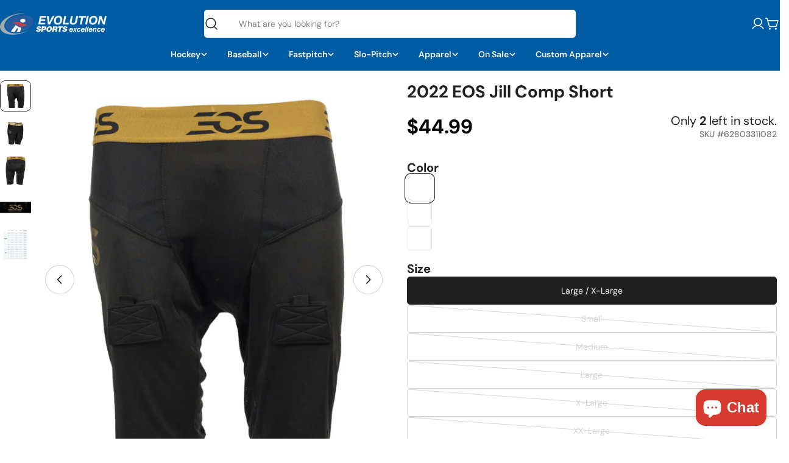

--- FILE ---
content_type: text/html; charset=utf-8
request_url: https://evolutionsportsexcellence.com/products/eos-jill-comp-short-ti50-h22
body_size: 75576
content:
<!doctype html>
<html
  class="no-js"
  lang="en"
  
>
  <head>
    <meta charset="utf-8">
    <meta http-equiv="X-UA-Compatible" content="IE=edge">
    <meta name="viewport" content="width=device-width,initial-scale=1">
    <meta name="theme-color" content="">
    <link rel="canonical" href="https://evolutionsportsexcellence.com/products/eos-jill-comp-short-ti50-h22">
    <link rel="preconnect" href="https://cdn.shopify.com" crossorigin><link rel="icon" type="image/png" href="//evolutionsportsexcellence.com/cdn/shop/files/favicon-Evo-Sports.png?crop=center&height=32&v=1613562430&width=32"><link rel="preconnect" href="https://fonts.shopifycdn.com" crossorigin><title>2022 EOS Jill Comp Short &ndash; Evolution Sports Excellence</title>

    
      <meta name="description" content="These quality products are made from recycled fabrics that will not sacrifice performance. In a sleek Black and Olympic gold this loose fit outer mesh shell provides lightweight comfort and excellent breathability. Low profile hook/loop attachment for hockey socks with tabs for easy access. Lace up waist adjustment for">
    


<meta property="og:site_name" content="Evolution Sports Excellence">
<meta property="og:url" content="https://evolutionsportsexcellence.com/products/eos-jill-comp-short-ti50-h22">
<meta property="og:title" content="2022 EOS Jill Comp Short">
<meta property="og:type" content="product">
<meta property="og:description" content="These quality products are made from recycled fabrics that will not sacrifice performance. In a sleek Black and Olympic gold this loose fit outer mesh shell provides lightweight comfort and excellent breathability. Low profile hook/loop attachment for hockey socks with tabs for easy access. Lace up waist adjustment for"><meta property="og:image" content="http://evolutionsportsexcellence.com/cdn/shop/products/5512a500d7b9cc8032e1da17c0b2231c.png?v=1700857583">
  <meta property="og:image:secure_url" content="https://evolutionsportsexcellence.com/cdn/shop/products/5512a500d7b9cc8032e1da17c0b2231c.png?v=1700857583">
  <meta property="og:image:width" content="783">
  <meta property="og:image:height" content="891"><meta property="og:price:amount" content="44.99">
  <meta property="og:price:currency" content="CAD"><meta name="twitter:card" content="summary_large_image">
<meta name="twitter:title" content="2022 EOS Jill Comp Short">
<meta name="twitter:description" content="These quality products are made from recycled fabrics that will not sacrifice performance. In a sleek Black and Olympic gold this loose fit outer mesh shell provides lightweight comfort and excellent breathability. Low profile hook/loop attachment for hockey socks with tabs for easy access. Lace up waist adjustment for">

<style data-shopify>
  @font-face {
  font-family: "DM Sans";
  font-weight: 400;
  font-style: normal;
  font-display: swap;
  src: url("//evolutionsportsexcellence.com/cdn/fonts/dm_sans/dmsans_n4.ec80bd4dd7e1a334c969c265873491ae56018d72.woff2") format("woff2"),
       url("//evolutionsportsexcellence.com/cdn/fonts/dm_sans/dmsans_n4.87bdd914d8a61247b911147ae68e754d695c58a6.woff") format("woff");
}

  @font-face {
  font-family: "DM Sans";
  font-weight: 400;
  font-style: italic;
  font-display: swap;
  src: url("//evolutionsportsexcellence.com/cdn/fonts/dm_sans/dmsans_i4.b8fe05e69ee95d5a53155c346957d8cbf5081c1a.woff2") format("woff2"),
       url("//evolutionsportsexcellence.com/cdn/fonts/dm_sans/dmsans_i4.403fe28ee2ea63e142575c0aa47684d65f8c23a0.woff") format("woff");
}

  @font-face {
  font-family: "DM Sans";
  font-weight: 600;
  font-style: normal;
  font-display: swap;
  src: url("//evolutionsportsexcellence.com/cdn/fonts/dm_sans/dmsans_n6.70a2453ea926d613c6a2f89af05180d14b3a7c96.woff2") format("woff2"),
       url("//evolutionsportsexcellence.com/cdn/fonts/dm_sans/dmsans_n6.355605667bef215872257574b57fc097044f7e20.woff") format("woff");
}

  @font-face {
  font-family: "DM Sans";
  font-weight: 600;
  font-style: italic;
  font-display: swap;
  src: url("//evolutionsportsexcellence.com/cdn/fonts/dm_sans/dmsans_i6.b7d5b35c5f29523529e1bf4a3d0de71a44a277b6.woff2") format("woff2"),
       url("//evolutionsportsexcellence.com/cdn/fonts/dm_sans/dmsans_i6.9b760cc5bdd17b4de2c70249ba49bd707f27a31b.woff") format("woff");
}

  @font-face {
  font-family: "DM Sans";
  font-weight: 700;
  font-style: normal;
  font-display: swap;
  src: url("//evolutionsportsexcellence.com/cdn/fonts/dm_sans/dmsans_n7.97e21d81502002291ea1de8aefb79170c6946ce5.woff2") format("woff2"),
       url("//evolutionsportsexcellence.com/cdn/fonts/dm_sans/dmsans_n7.af5c214f5116410ca1d53a2090665620e78e2e1b.woff") format("woff");
}

  @font-face {
  font-family: "DM Sans";
  font-weight: 700;
  font-style: italic;
  font-display: swap;
  src: url("//evolutionsportsexcellence.com/cdn/fonts/dm_sans/dmsans_i7.52b57f7d7342eb7255084623d98ab83fd96e7f9b.woff2") format("woff2"),
       url("//evolutionsportsexcellence.com/cdn/fonts/dm_sans/dmsans_i7.d5e14ef18a1d4a8ce78a4187580b4eb1759c2eda.woff") format("woff");
}

  @font-face {
  font-family: "DM Sans";
  font-weight: 500;
  font-style: normal;
  font-display: swap;
  src: url("//evolutionsportsexcellence.com/cdn/fonts/dm_sans/dmsans_n5.8a0f1984c77eb7186ceb87c4da2173ff65eb012e.woff2") format("woff2"),
       url("//evolutionsportsexcellence.com/cdn/fonts/dm_sans/dmsans_n5.9ad2e755a89e15b3d6c53259daad5fc9609888e6.woff") format("woff");
}

  @font-face {
  font-family: "DM Sans";
  font-weight: 700;
  font-style: normal;
  font-display: swap;
  src: url("//evolutionsportsexcellence.com/cdn/fonts/dm_sans/dmsans_n7.97e21d81502002291ea1de8aefb79170c6946ce5.woff2") format("woff2"),
       url("//evolutionsportsexcellence.com/cdn/fonts/dm_sans/dmsans_n7.af5c214f5116410ca1d53a2090665620e78e2e1b.woff") format("woff");
}

  @font-face {
  font-family: "DM Sans";
  font-weight: 700;
  font-style: italic;
  font-display: swap;
  src: url("//evolutionsportsexcellence.com/cdn/fonts/dm_sans/dmsans_i7.52b57f7d7342eb7255084623d98ab83fd96e7f9b.woff2") format("woff2"),
       url("//evolutionsportsexcellence.com/cdn/fonts/dm_sans/dmsans_i7.d5e14ef18a1d4a8ce78a4187580b4eb1759c2eda.woff") format("woff");
}

  @font-face {
  font-family: "DM Sans";
  font-weight: 600;
  font-style: normal;
  font-display: swap;
  src: url("//evolutionsportsexcellence.com/cdn/fonts/dm_sans/dmsans_n6.70a2453ea926d613c6a2f89af05180d14b3a7c96.woff2") format("woff2"),
       url("//evolutionsportsexcellence.com/cdn/fonts/dm_sans/dmsans_n6.355605667bef215872257574b57fc097044f7e20.woff") format("woff");
}
@font-face {
  font-family: "DM Sans";
  font-weight: 600;
  font-style: normal;
  font-display: swap;
  src: url("//evolutionsportsexcellence.com/cdn/fonts/dm_sans/dmsans_n6.70a2453ea926d613c6a2f89af05180d14b3a7c96.woff2") format("woff2"),
       url("//evolutionsportsexcellence.com/cdn/fonts/dm_sans/dmsans_n6.355605667bef215872257574b57fc097044f7e20.woff") format("woff");
}
@font-face {
  font-family: "DM Sans";
  font-weight: 600;
  font-style: normal;
  font-display: swap;
  src: url("//evolutionsportsexcellence.com/cdn/fonts/dm_sans/dmsans_n6.70a2453ea926d613c6a2f89af05180d14b3a7c96.woff2") format("woff2"),
       url("//evolutionsportsexcellence.com/cdn/fonts/dm_sans/dmsans_n6.355605667bef215872257574b57fc097044f7e20.woff") format("woff");
}
@font-face {
  font-family: "DM Sans";
  font-weight: 600;
  font-style: normal;
  font-display: swap;
  src: url("//evolutionsportsexcellence.com/cdn/fonts/dm_sans/dmsans_n6.70a2453ea926d613c6a2f89af05180d14b3a7c96.woff2") format("woff2"),
       url("//evolutionsportsexcellence.com/cdn/fonts/dm_sans/dmsans_n6.355605667bef215872257574b57fc097044f7e20.woff") format("woff");
}


  
    :root,
.color-scheme-1 {
      --color-background: 255,255,255;
      --color-secondary-background: 247,247,247;
      --color-primary: 214,58,47;
      --color-text-heading: 32,32,32;
      --color-foreground: 32,32,32;
      --color-border: 230,230,230;
      --color-button: 214,58,47;
      --color-button-text: 255,255,255;
      --color-secondary-button: 214,58,47;
      --color-secondary-button-border: 233,233,233;
      --color-secondary-button-text: 255,255,255;
      --color-button-hover-background: 0,0,0;
      --color-button-hover-text: 255,255,255;
      --color-button-before: #333333;
      --color-field: 245,245,245;
      --color-field-text: 0,0,0;
      --color-link: 32,32,32;
      --color-link-hover: 32,32,32;
      --color-product-price-sale: 214,58,47;
      --color-foreground-lighten-60: #797979;
      --color-foreground-lighten-19: #d5d5d5;
    }
    @media (min-width: 768px) {
      body .desktop-color-scheme-1 {
        --color-background: 255,255,255;
      --color-secondary-background: 247,247,247;
      --color-primary: 214,58,47;
      --color-text-heading: 32,32,32;
      --color-foreground: 32,32,32;
      --color-border: 230,230,230;
      --color-button: 214,58,47;
      --color-button-text: 255,255,255;
      --color-secondary-button: 214,58,47;
      --color-secondary-button-border: 233,233,233;
      --color-secondary-button-text: 255,255,255;
      --color-button-hover-background: 0,0,0;
      --color-button-hover-text: 255,255,255;
      --color-button-before: #333333;
      --color-field: 245,245,245;
      --color-field-text: 0,0,0;
      --color-link: 32,32,32;
      --color-link-hover: 32,32,32;
      --color-product-price-sale: 214,58,47;
      --color-foreground-lighten-60: #797979;
      --color-foreground-lighten-19: #d5d5d5;
        color: rgb(var(--color-foreground));
        background-color: rgb(var(--color-background));
      }
    }
    @media (max-width: 767px) {
      body .mobile-color-scheme-1 {
        --color-background: 255,255,255;
      --color-secondary-background: 247,247,247;
      --color-primary: 214,58,47;
      --color-text-heading: 32,32,32;
      --color-foreground: 32,32,32;
      --color-border: 230,230,230;
      --color-button: 214,58,47;
      --color-button-text: 255,255,255;
      --color-secondary-button: 214,58,47;
      --color-secondary-button-border: 233,233,233;
      --color-secondary-button-text: 255,255,255;
      --color-button-hover-background: 0,0,0;
      --color-button-hover-text: 255,255,255;
      --color-button-before: #333333;
      --color-field: 245,245,245;
      --color-field-text: 0,0,0;
      --color-link: 32,32,32;
      --color-link-hover: 32,32,32;
      --color-product-price-sale: 214,58,47;
      --color-foreground-lighten-60: #797979;
      --color-foreground-lighten-19: #d5d5d5;
        color: rgb(var(--color-foreground));
        background-color: rgb(var(--color-background));
      }
    }
  
    
.color-scheme-2 {
      --color-background: 0,93,163;
      --color-secondary-background: 243,238,234;
      --color-primary: 199,0,0;
      --color-text-heading: 255,255,255;
      --color-foreground: 255,255,255;
      --color-border: 198,191,177;
      --color-button: 214,58,47;
      --color-button-text: 255,255,255;
      --color-secondary-button: 255,255,255;
      --color-secondary-button-border: 230,230,230;
      --color-secondary-button-text: 0,0,0;
      --color-button-hover-background: 0,0,0;
      --color-button-hover-text: 255,255,255;
      --color-button-before: #333333;
      --color-field: 255,255,255;
      --color-field-text: 0,0,0;
      --color-link: 255,255,255;
      --color-link-hover: 255,255,255;
      --color-product-price-sale: 214,58,47;
      --color-foreground-lighten-60: #99beda;
      --color-foreground-lighten-19: #307cb4;
    }
    @media (min-width: 768px) {
      body .desktop-color-scheme-2 {
        --color-background: 0,93,163;
      --color-secondary-background: 243,238,234;
      --color-primary: 199,0,0;
      --color-text-heading: 255,255,255;
      --color-foreground: 255,255,255;
      --color-border: 198,191,177;
      --color-button: 214,58,47;
      --color-button-text: 255,255,255;
      --color-secondary-button: 255,255,255;
      --color-secondary-button-border: 230,230,230;
      --color-secondary-button-text: 0,0,0;
      --color-button-hover-background: 0,0,0;
      --color-button-hover-text: 255,255,255;
      --color-button-before: #333333;
      --color-field: 255,255,255;
      --color-field-text: 0,0,0;
      --color-link: 255,255,255;
      --color-link-hover: 255,255,255;
      --color-product-price-sale: 214,58,47;
      --color-foreground-lighten-60: #99beda;
      --color-foreground-lighten-19: #307cb4;
        color: rgb(var(--color-foreground));
        background-color: rgb(var(--color-background));
      }
    }
    @media (max-width: 767px) {
      body .mobile-color-scheme-2 {
        --color-background: 0,93,163;
      --color-secondary-background: 243,238,234;
      --color-primary: 199,0,0;
      --color-text-heading: 255,255,255;
      --color-foreground: 255,255,255;
      --color-border: 198,191,177;
      --color-button: 214,58,47;
      --color-button-text: 255,255,255;
      --color-secondary-button: 255,255,255;
      --color-secondary-button-border: 230,230,230;
      --color-secondary-button-text: 0,0,0;
      --color-button-hover-background: 0,0,0;
      --color-button-hover-text: 255,255,255;
      --color-button-before: #333333;
      --color-field: 255,255,255;
      --color-field-text: 0,0,0;
      --color-link: 255,255,255;
      --color-link-hover: 255,255,255;
      --color-product-price-sale: 214,58,47;
      --color-foreground-lighten-60: #99beda;
      --color-foreground-lighten-19: #307cb4;
        color: rgb(var(--color-foreground));
        background-color: rgb(var(--color-background));
      }
    }
  
    
.color-scheme-3 {
      --color-background: 245,245,245;
      --color-secondary-background: 247,247,247;
      --color-primary: 214,58,47;
      --color-text-heading: 0,0,0;
      --color-foreground: 0,0,0;
      --color-border: 247,247,247;
      --color-button: 190,190,190;
      --color-button-text: 0,0,0;
      --color-secondary-button: 0,0,0;
      --color-secondary-button-border: 0,0,0;
      --color-secondary-button-text: 255,255,255;
      --color-button-hover-background: 0,0,0;
      --color-button-hover-text: 255,255,255;
      --color-button-before: #333333;
      --color-field: 255,255,255;
      --color-field-text: 0,0,0;
      --color-link: 0,0,0;
      --color-link-hover: 0,0,0;
      --color-product-price-sale: 214,58,47;
      --color-foreground-lighten-60: #626262;
      --color-foreground-lighten-19: #c6c6c6;
    }
    @media (min-width: 768px) {
      body .desktop-color-scheme-3 {
        --color-background: 245,245,245;
      --color-secondary-background: 247,247,247;
      --color-primary: 214,58,47;
      --color-text-heading: 0,0,0;
      --color-foreground: 0,0,0;
      --color-border: 247,247,247;
      --color-button: 190,190,190;
      --color-button-text: 0,0,0;
      --color-secondary-button: 0,0,0;
      --color-secondary-button-border: 0,0,0;
      --color-secondary-button-text: 255,255,255;
      --color-button-hover-background: 0,0,0;
      --color-button-hover-text: 255,255,255;
      --color-button-before: #333333;
      --color-field: 255,255,255;
      --color-field-text: 0,0,0;
      --color-link: 0,0,0;
      --color-link-hover: 0,0,0;
      --color-product-price-sale: 214,58,47;
      --color-foreground-lighten-60: #626262;
      --color-foreground-lighten-19: #c6c6c6;
        color: rgb(var(--color-foreground));
        background-color: rgb(var(--color-background));
      }
    }
    @media (max-width: 767px) {
      body .mobile-color-scheme-3 {
        --color-background: 245,245,245;
      --color-secondary-background: 247,247,247;
      --color-primary: 214,58,47;
      --color-text-heading: 0,0,0;
      --color-foreground: 0,0,0;
      --color-border: 247,247,247;
      --color-button: 190,190,190;
      --color-button-text: 0,0,0;
      --color-secondary-button: 0,0,0;
      --color-secondary-button-border: 0,0,0;
      --color-secondary-button-text: 255,255,255;
      --color-button-hover-background: 0,0,0;
      --color-button-hover-text: 255,255,255;
      --color-button-before: #333333;
      --color-field: 255,255,255;
      --color-field-text: 0,0,0;
      --color-link: 0,0,0;
      --color-link-hover: 0,0,0;
      --color-product-price-sale: 214,58,47;
      --color-foreground-lighten-60: #626262;
      --color-foreground-lighten-19: #c6c6c6;
        color: rgb(var(--color-foreground));
        background-color: rgb(var(--color-background));
      }
    }
  
    
.color-scheme-4 {
      --color-background: 232,220,208;
      --color-secondary-background: 247,247,247;
      --color-primary: 214,58,47;
      --color-text-heading: 0,0,0;
      --color-foreground: 0,0,0;
      --color-border: 230,230,230;
      --color-button: 0,0,0;
      --color-button-text: 255,255,255;
      --color-secondary-button: 233,233,233;
      --color-secondary-button-border: 233,233,233;
      --color-secondary-button-text: 0,0,0;
      --color-button-hover-background: 0,0,0;
      --color-button-hover-text: 255,255,255;
      --color-button-before: #333333;
      --color-field: 245,245,245;
      --color-field-text: 0,0,0;
      --color-link: 0,0,0;
      --color-link-hover: 0,0,0;
      --color-product-price-sale: 214,58,47;
      --color-foreground-lighten-60: #5d5853;
      --color-foreground-lighten-19: #bcb2a8;
    }
    @media (min-width: 768px) {
      body .desktop-color-scheme-4 {
        --color-background: 232,220,208;
      --color-secondary-background: 247,247,247;
      --color-primary: 214,58,47;
      --color-text-heading: 0,0,0;
      --color-foreground: 0,0,0;
      --color-border: 230,230,230;
      --color-button: 0,0,0;
      --color-button-text: 255,255,255;
      --color-secondary-button: 233,233,233;
      --color-secondary-button-border: 233,233,233;
      --color-secondary-button-text: 0,0,0;
      --color-button-hover-background: 0,0,0;
      --color-button-hover-text: 255,255,255;
      --color-button-before: #333333;
      --color-field: 245,245,245;
      --color-field-text: 0,0,0;
      --color-link: 0,0,0;
      --color-link-hover: 0,0,0;
      --color-product-price-sale: 214,58,47;
      --color-foreground-lighten-60: #5d5853;
      --color-foreground-lighten-19: #bcb2a8;
        color: rgb(var(--color-foreground));
        background-color: rgb(var(--color-background));
      }
    }
    @media (max-width: 767px) {
      body .mobile-color-scheme-4 {
        --color-background: 232,220,208;
      --color-secondary-background: 247,247,247;
      --color-primary: 214,58,47;
      --color-text-heading: 0,0,0;
      --color-foreground: 0,0,0;
      --color-border: 230,230,230;
      --color-button: 0,0,0;
      --color-button-text: 255,255,255;
      --color-secondary-button: 233,233,233;
      --color-secondary-button-border: 233,233,233;
      --color-secondary-button-text: 0,0,0;
      --color-button-hover-background: 0,0,0;
      --color-button-hover-text: 255,255,255;
      --color-button-before: #333333;
      --color-field: 245,245,245;
      --color-field-text: 0,0,0;
      --color-link: 0,0,0;
      --color-link-hover: 0,0,0;
      --color-product-price-sale: 214,58,47;
      --color-foreground-lighten-60: #5d5853;
      --color-foreground-lighten-19: #bcb2a8;
        color: rgb(var(--color-foreground));
        background-color: rgb(var(--color-background));
      }
    }
  
    
.color-scheme-inverse {
      --color-background: 255,255,255;
      --color-secondary-background: 255,255,255;
      --color-primary: 214,58,47;
      --color-text-heading: 32,32,32;
      --color-foreground: 32,32,32;
      --color-border: 255,255,255;
      --color-button: 255,255,255;
      --color-button-text: 0,0,0;
      --color-secondary-button: 255,255,255;
      --color-secondary-button-border: 230,230,230;
      --color-secondary-button-text: 0,0,0;
      --color-button-hover-background: 255,255,255;
      --color-button-hover-text: 0,0,0;
      --color-button-before: #ffffff;
      --color-field: 255,255,255;
      --color-field-text: 0,0,0;
      --color-link: 32,32,32;
      --color-link-hover: 32,32,32;
      --color-product-price-sale: 214,58,47;
      --color-foreground-lighten-60: #797979;
      --color-foreground-lighten-19: #d5d5d5;
    }
    @media (min-width: 768px) {
      body .desktop-color-scheme-inverse {
        --color-background: 255,255,255;
      --color-secondary-background: 255,255,255;
      --color-primary: 214,58,47;
      --color-text-heading: 32,32,32;
      --color-foreground: 32,32,32;
      --color-border: 255,255,255;
      --color-button: 255,255,255;
      --color-button-text: 0,0,0;
      --color-secondary-button: 255,255,255;
      --color-secondary-button-border: 230,230,230;
      --color-secondary-button-text: 0,0,0;
      --color-button-hover-background: 255,255,255;
      --color-button-hover-text: 0,0,0;
      --color-button-before: #ffffff;
      --color-field: 255,255,255;
      --color-field-text: 0,0,0;
      --color-link: 32,32,32;
      --color-link-hover: 32,32,32;
      --color-product-price-sale: 214,58,47;
      --color-foreground-lighten-60: #797979;
      --color-foreground-lighten-19: #d5d5d5;
        color: rgb(var(--color-foreground));
        background-color: rgb(var(--color-background));
      }
    }
    @media (max-width: 767px) {
      body .mobile-color-scheme-inverse {
        --color-background: 255,255,255;
      --color-secondary-background: 255,255,255;
      --color-primary: 214,58,47;
      --color-text-heading: 32,32,32;
      --color-foreground: 32,32,32;
      --color-border: 255,255,255;
      --color-button: 255,255,255;
      --color-button-text: 0,0,0;
      --color-secondary-button: 255,255,255;
      --color-secondary-button-border: 230,230,230;
      --color-secondary-button-text: 0,0,0;
      --color-button-hover-background: 255,255,255;
      --color-button-hover-text: 0,0,0;
      --color-button-before: #ffffff;
      --color-field: 255,255,255;
      --color-field-text: 0,0,0;
      --color-link: 32,32,32;
      --color-link-hover: 32,32,32;
      --color-product-price-sale: 214,58,47;
      --color-foreground-lighten-60: #797979;
      --color-foreground-lighten-19: #d5d5d5;
        color: rgb(var(--color-foreground));
        background-color: rgb(var(--color-background));
      }
    }
  
    
.color-scheme-6 {
      --color-background: 244,228,227;
      --color-secondary-background: 243,238,234;
      --color-primary: 214,58,47;
      --color-text-heading: 0,0,0;
      --color-foreground: 0,0,0;
      --color-border: 198,191,177;
      --color-button: 0,0,0;
      --color-button-text: 255,255,255;
      --color-secondary-button: 255,255,255;
      --color-secondary-button-border: 230,230,230;
      --color-secondary-button-text: 0,0,0;
      --color-button-hover-background: 0,0,0;
      --color-button-hover-text: 255,255,255;
      --color-button-before: #333333;
      --color-field: 255,255,255;
      --color-field-text: 0,0,0;
      --color-link: 0,0,0;
      --color-link-hover: 0,0,0;
      --color-product-price-sale: 214,58,47;
      --color-foreground-lighten-60: #625b5b;
      --color-foreground-lighten-19: #c6b9b8;
    }
    @media (min-width: 768px) {
      body .desktop-color-scheme-6 {
        --color-background: 244,228,227;
      --color-secondary-background: 243,238,234;
      --color-primary: 214,58,47;
      --color-text-heading: 0,0,0;
      --color-foreground: 0,0,0;
      --color-border: 198,191,177;
      --color-button: 0,0,0;
      --color-button-text: 255,255,255;
      --color-secondary-button: 255,255,255;
      --color-secondary-button-border: 230,230,230;
      --color-secondary-button-text: 0,0,0;
      --color-button-hover-background: 0,0,0;
      --color-button-hover-text: 255,255,255;
      --color-button-before: #333333;
      --color-field: 255,255,255;
      --color-field-text: 0,0,0;
      --color-link: 0,0,0;
      --color-link-hover: 0,0,0;
      --color-product-price-sale: 214,58,47;
      --color-foreground-lighten-60: #625b5b;
      --color-foreground-lighten-19: #c6b9b8;
        color: rgb(var(--color-foreground));
        background-color: rgb(var(--color-background));
      }
    }
    @media (max-width: 767px) {
      body .mobile-color-scheme-6 {
        --color-background: 244,228,227;
      --color-secondary-background: 243,238,234;
      --color-primary: 214,58,47;
      --color-text-heading: 0,0,0;
      --color-foreground: 0,0,0;
      --color-border: 198,191,177;
      --color-button: 0,0,0;
      --color-button-text: 255,255,255;
      --color-secondary-button: 255,255,255;
      --color-secondary-button-border: 230,230,230;
      --color-secondary-button-text: 0,0,0;
      --color-button-hover-background: 0,0,0;
      --color-button-hover-text: 255,255,255;
      --color-button-before: #333333;
      --color-field: 255,255,255;
      --color-field-text: 0,0,0;
      --color-link: 0,0,0;
      --color-link-hover: 0,0,0;
      --color-product-price-sale: 214,58,47;
      --color-foreground-lighten-60: #625b5b;
      --color-foreground-lighten-19: #c6b9b8;
        color: rgb(var(--color-foreground));
        background-color: rgb(var(--color-background));
      }
    }
  
    
.color-scheme-7 {
      --color-background: 255,255,255;
      --color-secondary-background: 233,233,233;
      --color-primary: 214,58,47;
      --color-text-heading: 255,255,255;
      --color-foreground: 255,255,255;
      --color-border: 230,230,230;
      --color-button: 255,255,255;
      --color-button-text: 32,32,32;
      --color-secondary-button: 233,233,233;
      --color-secondary-button-border: 233,233,233;
      --color-secondary-button-text: 0,0,0;
      --color-button-hover-background: 0,0,0;
      --color-button-hover-text: 255,255,255;
      --color-button-before: #333333;
      --color-field: 245,245,245;
      --color-field-text: 0,0,0;
      --color-link: 255,255,255;
      --color-link-hover: 255,255,255;
      --color-product-price-sale: 214,58,47;
      --color-foreground-lighten-60: #ffffff;
      --color-foreground-lighten-19: #ffffff;
    }
    @media (min-width: 768px) {
      body .desktop-color-scheme-7 {
        --color-background: 255,255,255;
      --color-secondary-background: 233,233,233;
      --color-primary: 214,58,47;
      --color-text-heading: 255,255,255;
      --color-foreground: 255,255,255;
      --color-border: 230,230,230;
      --color-button: 255,255,255;
      --color-button-text: 32,32,32;
      --color-secondary-button: 233,233,233;
      --color-secondary-button-border: 233,233,233;
      --color-secondary-button-text: 0,0,0;
      --color-button-hover-background: 0,0,0;
      --color-button-hover-text: 255,255,255;
      --color-button-before: #333333;
      --color-field: 245,245,245;
      --color-field-text: 0,0,0;
      --color-link: 255,255,255;
      --color-link-hover: 255,255,255;
      --color-product-price-sale: 214,58,47;
      --color-foreground-lighten-60: #ffffff;
      --color-foreground-lighten-19: #ffffff;
        color: rgb(var(--color-foreground));
        background-color: rgb(var(--color-background));
      }
    }
    @media (max-width: 767px) {
      body .mobile-color-scheme-7 {
        --color-background: 255,255,255;
      --color-secondary-background: 233,233,233;
      --color-primary: 214,58,47;
      --color-text-heading: 255,255,255;
      --color-foreground: 255,255,255;
      --color-border: 230,230,230;
      --color-button: 255,255,255;
      --color-button-text: 32,32,32;
      --color-secondary-button: 233,233,233;
      --color-secondary-button-border: 233,233,233;
      --color-secondary-button-text: 0,0,0;
      --color-button-hover-background: 0,0,0;
      --color-button-hover-text: 255,255,255;
      --color-button-before: #333333;
      --color-field: 245,245,245;
      --color-field-text: 0,0,0;
      --color-link: 255,255,255;
      --color-link-hover: 255,255,255;
      --color-product-price-sale: 214,58,47;
      --color-foreground-lighten-60: #ffffff;
      --color-foreground-lighten-19: #ffffff;
        color: rgb(var(--color-foreground));
        background-color: rgb(var(--color-background));
      }
    }
  
    
.color-scheme-8 {
      --color-background: 239,222,217;
      --color-secondary-background: 247,247,247;
      --color-primary: 214,58,47;
      --color-text-heading: 0,0,0;
      --color-foreground: 0,0,0;
      --color-border: 230,230,230;
      --color-button: 0,0,0;
      --color-button-text: 255,255,255;
      --color-secondary-button: 233,233,233;
      --color-secondary-button-border: 233,233,233;
      --color-secondary-button-text: 0,0,0;
      --color-button-hover-background: 0,0,0;
      --color-button-hover-text: 255,255,255;
      --color-button-before: #333333;
      --color-field: 245,245,245;
      --color-field-text: 0,0,0;
      --color-link: 0,0,0;
      --color-link-hover: 0,0,0;
      --color-product-price-sale: 214,58,47;
      --color-foreground-lighten-60: #605957;
      --color-foreground-lighten-19: #c2b4b0;
    }
    @media (min-width: 768px) {
      body .desktop-color-scheme-8 {
        --color-background: 239,222,217;
      --color-secondary-background: 247,247,247;
      --color-primary: 214,58,47;
      --color-text-heading: 0,0,0;
      --color-foreground: 0,0,0;
      --color-border: 230,230,230;
      --color-button: 0,0,0;
      --color-button-text: 255,255,255;
      --color-secondary-button: 233,233,233;
      --color-secondary-button-border: 233,233,233;
      --color-secondary-button-text: 0,0,0;
      --color-button-hover-background: 0,0,0;
      --color-button-hover-text: 255,255,255;
      --color-button-before: #333333;
      --color-field: 245,245,245;
      --color-field-text: 0,0,0;
      --color-link: 0,0,0;
      --color-link-hover: 0,0,0;
      --color-product-price-sale: 214,58,47;
      --color-foreground-lighten-60: #605957;
      --color-foreground-lighten-19: #c2b4b0;
        color: rgb(var(--color-foreground));
        background-color: rgb(var(--color-background));
      }
    }
    @media (max-width: 767px) {
      body .mobile-color-scheme-8 {
        --color-background: 239,222,217;
      --color-secondary-background: 247,247,247;
      --color-primary: 214,58,47;
      --color-text-heading: 0,0,0;
      --color-foreground: 0,0,0;
      --color-border: 230,230,230;
      --color-button: 0,0,0;
      --color-button-text: 255,255,255;
      --color-secondary-button: 233,233,233;
      --color-secondary-button-border: 233,233,233;
      --color-secondary-button-text: 0,0,0;
      --color-button-hover-background: 0,0,0;
      --color-button-hover-text: 255,255,255;
      --color-button-before: #333333;
      --color-field: 245,245,245;
      --color-field-text: 0,0,0;
      --color-link: 0,0,0;
      --color-link-hover: 0,0,0;
      --color-product-price-sale: 214,58,47;
      --color-foreground-lighten-60: #605957;
      --color-foreground-lighten-19: #c2b4b0;
        color: rgb(var(--color-foreground));
        background-color: rgb(var(--color-background));
      }
    }
  
    
.color-scheme-d3c4c0a8-8008-4fbe-9cb6-8b6689dfa03c {
      --color-background: 246,246,246;
      --color-secondary-background: 247,247,247;
      --color-primary: 214,58,47;
      --color-text-heading: 0,0,0;
      --color-foreground: 0,0,0;
      --color-border: 230,230,230;
      --color-button: 0,0,0;
      --color-button-text: 255,255,255;
      --color-secondary-button: 233,233,233;
      --color-secondary-button-border: 233,233,233;
      --color-secondary-button-text: 0,0,0;
      --color-button-hover-background: 0,0,0;
      --color-button-hover-text: 255,255,255;
      --color-button-before: #333333;
      --color-field: 245,245,245;
      --color-field-text: 0,0,0;
      --color-link: 0,0,0;
      --color-link-hover: 0,0,0;
      --color-product-price-sale: 214,58,47;
      --color-foreground-lighten-60: #626262;
      --color-foreground-lighten-19: #c7c7c7;
    }
    @media (min-width: 768px) {
      body .desktop-color-scheme-d3c4c0a8-8008-4fbe-9cb6-8b6689dfa03c {
        --color-background: 246,246,246;
      --color-secondary-background: 247,247,247;
      --color-primary: 214,58,47;
      --color-text-heading: 0,0,0;
      --color-foreground: 0,0,0;
      --color-border: 230,230,230;
      --color-button: 0,0,0;
      --color-button-text: 255,255,255;
      --color-secondary-button: 233,233,233;
      --color-secondary-button-border: 233,233,233;
      --color-secondary-button-text: 0,0,0;
      --color-button-hover-background: 0,0,0;
      --color-button-hover-text: 255,255,255;
      --color-button-before: #333333;
      --color-field: 245,245,245;
      --color-field-text: 0,0,0;
      --color-link: 0,0,0;
      --color-link-hover: 0,0,0;
      --color-product-price-sale: 214,58,47;
      --color-foreground-lighten-60: #626262;
      --color-foreground-lighten-19: #c7c7c7;
        color: rgb(var(--color-foreground));
        background-color: rgb(var(--color-background));
      }
    }
    @media (max-width: 767px) {
      body .mobile-color-scheme-d3c4c0a8-8008-4fbe-9cb6-8b6689dfa03c {
        --color-background: 246,246,246;
      --color-secondary-background: 247,247,247;
      --color-primary: 214,58,47;
      --color-text-heading: 0,0,0;
      --color-foreground: 0,0,0;
      --color-border: 230,230,230;
      --color-button: 0,0,0;
      --color-button-text: 255,255,255;
      --color-secondary-button: 233,233,233;
      --color-secondary-button-border: 233,233,233;
      --color-secondary-button-text: 0,0,0;
      --color-button-hover-background: 0,0,0;
      --color-button-hover-text: 255,255,255;
      --color-button-before: #333333;
      --color-field: 245,245,245;
      --color-field-text: 0,0,0;
      --color-link: 0,0,0;
      --color-link-hover: 0,0,0;
      --color-product-price-sale: 214,58,47;
      --color-foreground-lighten-60: #626262;
      --color-foreground-lighten-19: #c7c7c7;
        color: rgb(var(--color-foreground));
        background-color: rgb(var(--color-background));
      }
    }
  
    
.color-scheme-f135f57d-69f6-4c1d-bd3a-40361420ed42 {
      --color-background: 243,238,234;
      --color-secondary-background: 247,247,247;
      --color-primary: 214,58,47;
      --color-text-heading: 0,0,0;
      --color-foreground: 0,0,0;
      --color-border: 255,255,255;
      --color-button: 0,0,0;
      --color-button-text: 255,255,255;
      --color-secondary-button: 233,233,233;
      --color-secondary-button-border: 233,233,233;
      --color-secondary-button-text: 0,0,0;
      --color-button-hover-background: 0,0,0;
      --color-button-hover-text: 255,255,255;
      --color-button-before: #333333;
      --color-field: 255,255,255;
      --color-field-text: 0,0,0;
      --color-link: 0,0,0;
      --color-link-hover: 0,0,0;
      --color-product-price-sale: 214,58,47;
      --color-foreground-lighten-60: #615f5e;
      --color-foreground-lighten-19: #c5c1be;
    }
    @media (min-width: 768px) {
      body .desktop-color-scheme-f135f57d-69f6-4c1d-bd3a-40361420ed42 {
        --color-background: 243,238,234;
      --color-secondary-background: 247,247,247;
      --color-primary: 214,58,47;
      --color-text-heading: 0,0,0;
      --color-foreground: 0,0,0;
      --color-border: 255,255,255;
      --color-button: 0,0,0;
      --color-button-text: 255,255,255;
      --color-secondary-button: 233,233,233;
      --color-secondary-button-border: 233,233,233;
      --color-secondary-button-text: 0,0,0;
      --color-button-hover-background: 0,0,0;
      --color-button-hover-text: 255,255,255;
      --color-button-before: #333333;
      --color-field: 255,255,255;
      --color-field-text: 0,0,0;
      --color-link: 0,0,0;
      --color-link-hover: 0,0,0;
      --color-product-price-sale: 214,58,47;
      --color-foreground-lighten-60: #615f5e;
      --color-foreground-lighten-19: #c5c1be;
        color: rgb(var(--color-foreground));
        background-color: rgb(var(--color-background));
      }
    }
    @media (max-width: 767px) {
      body .mobile-color-scheme-f135f57d-69f6-4c1d-bd3a-40361420ed42 {
        --color-background: 243,238,234;
      --color-secondary-background: 247,247,247;
      --color-primary: 214,58,47;
      --color-text-heading: 0,0,0;
      --color-foreground: 0,0,0;
      --color-border: 255,255,255;
      --color-button: 0,0,0;
      --color-button-text: 255,255,255;
      --color-secondary-button: 233,233,233;
      --color-secondary-button-border: 233,233,233;
      --color-secondary-button-text: 0,0,0;
      --color-button-hover-background: 0,0,0;
      --color-button-hover-text: 255,255,255;
      --color-button-before: #333333;
      --color-field: 255,255,255;
      --color-field-text: 0,0,0;
      --color-link: 0,0,0;
      --color-link-hover: 0,0,0;
      --color-product-price-sale: 214,58,47;
      --color-foreground-lighten-60: #615f5e;
      --color-foreground-lighten-19: #c5c1be;
        color: rgb(var(--color-foreground));
        background-color: rgb(var(--color-background));
      }
    }
  

  body, .color-scheme-1, .color-scheme-2, .color-scheme-3, .color-scheme-4, .color-scheme-inverse, .color-scheme-6, .color-scheme-7, .color-scheme-8, .color-scheme-d3c4c0a8-8008-4fbe-9cb6-8b6689dfa03c, .color-scheme-f135f57d-69f6-4c1d-bd3a-40361420ed42 {
    color: rgb(var(--color-foreground));
    background-color: rgb(var(--color-background));
  }

  :root {
    /* Animation variable */
    --animation-nav: .5s cubic-bezier(.6, 0, .4, 1);
    --animation-default: .5s cubic-bezier(.3, 1, .3, 1);
    --animation-fast: .3s cubic-bezier(.7, 0, .3, 1);
    --transform-origin-start: left;
    --transform-origin-end: right;
    --duration-default: 200ms;
    --duration-image: 1000ms;

    --font-body-family: "DM Sans", sans-serif;
    --font-body-style: normal;
    --font-body-weight: 400;
    --font-body-weight-bolder: 600;
    --font-body-weight-bold: 700;
    --font-body-size: 1.4rem;
    --font-body-line-height: 1.575;

    --font-heading-family: "DM Sans", sans-serif;
    --font-heading-style: normal;
    --font-heading-weight: 700;
    --font-heading-letter-spacing: 0.0em;
    --font-heading-transform: none;
    --font-heading-scale: 1.0;
    --font-heading-mobile-scale: 0.8;

    --font-hd1-transform:none;

    --font-subheading-family: "DM Sans", sans-serif;
    --font-subheading-weight: 600;
    --font-subheading-scale: 1.12;
    --font-subheading-transform: none;
    --font-subheading-letter-spacing: 0.0em;

    --font-navigation-family: "DM Sans", sans-serif;
    --font-navigation-weight: 600;
    --navigation-transform: none;

    --font-button-family: "DM Sans", sans-serif;
    --font-button-weight: 600;
    --buttons-letter-spacing: 0.0em;
    --buttons-transform: capitalize;
    --buttons-height: 4.6rem;
    --buttons-border-width: 1px;
    --inputs-border-width: 1px;

    --font-pcard-title-family: "DM Sans", sans-serif;
    --font-pcard-title-style: normal;
    --font-pcard-title-weight: 600;
    --font-pcard-title-scale: 0.88;
    --font-pcard-title-transform: none;

    --font-h1-size: clamp(
      3.2rem,
      calc(1.559454vw + 2.003899rem),
      4.0rem
    );
    --font-h2-size: clamp(
      2.56rem,
      calc(1.247563vw + 1.603119rem),
      3.2rem
    );
    --font-h3-size: clamp(
      2.24rem,
      calc(1.091618vw + 1.402729rem),
      2.8rem
    );
    --font-h4-size: clamp(
      1.76rem,
      calc(0.8577vw + 1.102144rem),
      2.2rem
    );
    --font-hd1-size: clamp(
      4.8rem,
      calc(2.339181vw + 3.005848rem),
      6.0rem
    );
    --font-hd2-size: clamp(
      3.84rem,
      calc(1.871345vw + 2.404678rem),
      4.8rem
    );
    --font-hd3-size: clamp(
      2.88rem,
      calc(1.403509vw + 1.803509rem),
      3.6rem
    );
    --font-h5-size: calc(var(--font-heading-scale) * 1.8rem);
    --font-h6-size: calc(var(--font-heading-scale) * 1.6rem);
    --font-subheading-size: calc(var(--font-subheading-scale) * var(--font-body-size));
    --font-pcard-title-size: calc(var(--font-pcard-title-scale) * var(--font-body-size));

    --color-badge-sale: #ca0e00;
    --color-badge-sale-text: #FFFFFF;
    --color-badge-soldout: #A5A4AB;
    --color-badge-soldout-text: #FFFFFF;
    --color-badge-hot: #6C69DE;
    --color-badge-hot-text: #FFFFFF;
    --color-badge-new: #d63a2f;
    --color-badge-new-text: #FFFFFF;
    --color-cart-bubble: #D63A2F;
    --color-keyboard-focus: 11 97 205;

    --buttons-radius: 0.5rem;
    --inputs-radius: 0.5rem;
    --textareas-radius: 0.5rem;
    --blocks-radius: 1.0rem;
    --blocks-radius-mobile: 0.8rem;
    --small-blocks-radius: 0.5rem;
    --medium-blocks-radius: 0.8rem;
    --pcard-radius: 1.0rem;
    --pcard-inner-radius: 0.6rem;
    --badges-radius: 0.5rem;

    --page-width: 1410px;
    --page-width-margin: 0rem;
    --header-padding-bottom: 4rem;
    --header-padding-bottom-mobile: 3.2rem;
    --header-padding-bottom-large: 6rem;
    --header-padding-bottom-large-lg: 4rem;
  }

  *,
  *::before,
  *::after {
    box-sizing: inherit;
  }

  html {
    box-sizing: border-box;
    font-size: 62.5%;
    height: 100%;
  }

  body {
    min-height: 100%;
    margin: 0;
    font-family: var(--font-body-family);
    font-style: var(--font-body-style);
    font-weight: var(--font-body-weight);
    font-size: var(--font-body-size);
    line-height: var(--font-body-line-height);
    -webkit-font-smoothing: antialiased;
    -moz-osx-font-smoothing: grayscale;
    touch-action: manipulation;
    -webkit-text-size-adjust: 100%;
    font-feature-settings: normal;
  }
  @media (min-width: 1485px) {
    .swiper-controls--outside {
      --swiper-navigation-offset-x: calc((var(--swiper-navigation-size) + 2.7rem) * -1);
    }
  }
</style>

  <link rel="preload" as="font" href="//evolutionsportsexcellence.com/cdn/fonts/dm_sans/dmsans_n4.ec80bd4dd7e1a334c969c265873491ae56018d72.woff2" type="font/woff2" crossorigin>
  

  <link rel="preload" as="font" href="//evolutionsportsexcellence.com/cdn/fonts/dm_sans/dmsans_n7.97e21d81502002291ea1de8aefb79170c6946ce5.woff2" type="font/woff2" crossorigin>
  
<link href="//evolutionsportsexcellence.com/cdn/shop/t/62/assets/vendor.css?v=94183888130352382221764864256" rel="stylesheet" type="text/css" media="all" /><link href="//evolutionsportsexcellence.com/cdn/shop/t/62/assets/theme.css?v=16358631857090615281769011642" rel="stylesheet" type="text/css" media="all" /><script>window.performance && window.performance.mark && window.performance.mark('shopify.content_for_header.start');</script><meta name="google-site-verification" content="PKuRSsy6r4OachuqA-5ghN723HrC034L_NvLEmpgol8">
<meta name="facebook-domain-verification" content="pqu4gg9xh7gt6exggg1uw1r4y1i1mn">
<meta id="shopify-digital-wallet" name="shopify-digital-wallet" content="/46713569433/digital_wallets/dialog">
<meta name="shopify-checkout-api-token" content="f8539be0c88c318e006fd2b79d3ae3c4">
<link rel="alternate" hreflang="x-default" href="https://evolutionsportsexcellence.com/products/eos-jill-comp-short-ti50-h22">
<link rel="alternate" hreflang="en" href="https://evolutionsportsexcellence.com/products/eos-jill-comp-short-ti50-h22">
<link rel="alternate" hreflang="fr" href="https://evolutionsportsexcellence.com/fr/products/eos-jill-comp-short-ti50-h22">
<link rel="alternate" type="application/json+oembed" href="https://evolutionsportsexcellence.com/products/eos-jill-comp-short-ti50-h22.oembed">
<script async="async" src="/checkouts/internal/preloads.js?locale=en-CA"></script>
<link rel="preconnect" href="https://shop.app" crossorigin="anonymous">
<script async="async" src="https://shop.app/checkouts/internal/preloads.js?locale=en-CA&shop_id=46713569433" crossorigin="anonymous"></script>
<script id="apple-pay-shop-capabilities" type="application/json">{"shopId":46713569433,"countryCode":"CA","currencyCode":"CAD","merchantCapabilities":["supports3DS"],"merchantId":"gid:\/\/shopify\/Shop\/46713569433","merchantName":"Evolution Sports Excellence","requiredBillingContactFields":["postalAddress","email","phone"],"requiredShippingContactFields":["postalAddress","email","phone"],"shippingType":"shipping","supportedNetworks":["visa","masterCard","amex","discover","interac","jcb"],"total":{"type":"pending","label":"Evolution Sports Excellence","amount":"1.00"},"shopifyPaymentsEnabled":true,"supportsSubscriptions":true}</script>
<script id="shopify-features" type="application/json">{"accessToken":"f8539be0c88c318e006fd2b79d3ae3c4","betas":["rich-media-storefront-analytics"],"domain":"evolutionsportsexcellence.com","predictiveSearch":true,"shopId":46713569433,"locale":"en"}</script>
<script>var Shopify = Shopify || {};
Shopify.shop = "evolution-sports-excellence.myshopify.com";
Shopify.locale = "en";
Shopify.currency = {"active":"CAD","rate":"1.0"};
Shopify.country = "CA";
Shopify.theme = {"name":"[PROD] Menu Fixes 12-05","id":156607676669,"schema_name":"Sleek","schema_version":"2.0.1","theme_store_id":2821,"role":"main"};
Shopify.theme.handle = "null";
Shopify.theme.style = {"id":null,"handle":null};
Shopify.cdnHost = "evolutionsportsexcellence.com/cdn";
Shopify.routes = Shopify.routes || {};
Shopify.routes.root = "/";</script>
<script type="module">!function(o){(o.Shopify=o.Shopify||{}).modules=!0}(window);</script>
<script>!function(o){function n(){var o=[];function n(){o.push(Array.prototype.slice.apply(arguments))}return n.q=o,n}var t=o.Shopify=o.Shopify||{};t.loadFeatures=n(),t.autoloadFeatures=n()}(window);</script>
<script>
  window.ShopifyPay = window.ShopifyPay || {};
  window.ShopifyPay.apiHost = "shop.app\/pay";
  window.ShopifyPay.redirectState = null;
</script>
<script id="shop-js-analytics" type="application/json">{"pageType":"product"}</script>
<script defer="defer" async type="module" src="//evolutionsportsexcellence.com/cdn/shopifycloud/shop-js/modules/v2/client.init-shop-cart-sync_WVOgQShq.en.esm.js"></script>
<script defer="defer" async type="module" src="//evolutionsportsexcellence.com/cdn/shopifycloud/shop-js/modules/v2/chunk.common_C_13GLB1.esm.js"></script>
<script defer="defer" async type="module" src="//evolutionsportsexcellence.com/cdn/shopifycloud/shop-js/modules/v2/chunk.modal_CLfMGd0m.esm.js"></script>
<script type="module">
  await import("//evolutionsportsexcellence.com/cdn/shopifycloud/shop-js/modules/v2/client.init-shop-cart-sync_WVOgQShq.en.esm.js");
await import("//evolutionsportsexcellence.com/cdn/shopifycloud/shop-js/modules/v2/chunk.common_C_13GLB1.esm.js");
await import("//evolutionsportsexcellence.com/cdn/shopifycloud/shop-js/modules/v2/chunk.modal_CLfMGd0m.esm.js");

  window.Shopify.SignInWithShop?.initShopCartSync?.({"fedCMEnabled":true,"windoidEnabled":true});

</script>
<script defer="defer" async type="module" src="//evolutionsportsexcellence.com/cdn/shopifycloud/shop-js/modules/v2/client.payment-terms_BWmiNN46.en.esm.js"></script>
<script defer="defer" async type="module" src="//evolutionsportsexcellence.com/cdn/shopifycloud/shop-js/modules/v2/chunk.common_C_13GLB1.esm.js"></script>
<script defer="defer" async type="module" src="//evolutionsportsexcellence.com/cdn/shopifycloud/shop-js/modules/v2/chunk.modal_CLfMGd0m.esm.js"></script>
<script type="module">
  await import("//evolutionsportsexcellence.com/cdn/shopifycloud/shop-js/modules/v2/client.payment-terms_BWmiNN46.en.esm.js");
await import("//evolutionsportsexcellence.com/cdn/shopifycloud/shop-js/modules/v2/chunk.common_C_13GLB1.esm.js");
await import("//evolutionsportsexcellence.com/cdn/shopifycloud/shop-js/modules/v2/chunk.modal_CLfMGd0m.esm.js");

  
</script>
<script>
  window.Shopify = window.Shopify || {};
  if (!window.Shopify.featureAssets) window.Shopify.featureAssets = {};
  window.Shopify.featureAssets['shop-js'] = {"shop-cart-sync":["modules/v2/client.shop-cart-sync_DuR37GeY.en.esm.js","modules/v2/chunk.common_C_13GLB1.esm.js","modules/v2/chunk.modal_CLfMGd0m.esm.js"],"init-fed-cm":["modules/v2/client.init-fed-cm_BucUoe6W.en.esm.js","modules/v2/chunk.common_C_13GLB1.esm.js","modules/v2/chunk.modal_CLfMGd0m.esm.js"],"shop-toast-manager":["modules/v2/client.shop-toast-manager_B0JfrpKj.en.esm.js","modules/v2/chunk.common_C_13GLB1.esm.js","modules/v2/chunk.modal_CLfMGd0m.esm.js"],"init-shop-cart-sync":["modules/v2/client.init-shop-cart-sync_WVOgQShq.en.esm.js","modules/v2/chunk.common_C_13GLB1.esm.js","modules/v2/chunk.modal_CLfMGd0m.esm.js"],"shop-button":["modules/v2/client.shop-button_B_U3bv27.en.esm.js","modules/v2/chunk.common_C_13GLB1.esm.js","modules/v2/chunk.modal_CLfMGd0m.esm.js"],"init-windoid":["modules/v2/client.init-windoid_DuP9q_di.en.esm.js","modules/v2/chunk.common_C_13GLB1.esm.js","modules/v2/chunk.modal_CLfMGd0m.esm.js"],"shop-cash-offers":["modules/v2/client.shop-cash-offers_BmULhtno.en.esm.js","modules/v2/chunk.common_C_13GLB1.esm.js","modules/v2/chunk.modal_CLfMGd0m.esm.js"],"pay-button":["modules/v2/client.pay-button_CrPSEbOK.en.esm.js","modules/v2/chunk.common_C_13GLB1.esm.js","modules/v2/chunk.modal_CLfMGd0m.esm.js"],"init-customer-accounts":["modules/v2/client.init-customer-accounts_jNk9cPYQ.en.esm.js","modules/v2/client.shop-login-button_DJ5ldayH.en.esm.js","modules/v2/chunk.common_C_13GLB1.esm.js","modules/v2/chunk.modal_CLfMGd0m.esm.js"],"avatar":["modules/v2/client.avatar_BTnouDA3.en.esm.js"],"checkout-modal":["modules/v2/client.checkout-modal_pBPyh9w8.en.esm.js","modules/v2/chunk.common_C_13GLB1.esm.js","modules/v2/chunk.modal_CLfMGd0m.esm.js"],"init-shop-for-new-customer-accounts":["modules/v2/client.init-shop-for-new-customer-accounts_BUoCy7a5.en.esm.js","modules/v2/client.shop-login-button_DJ5ldayH.en.esm.js","modules/v2/chunk.common_C_13GLB1.esm.js","modules/v2/chunk.modal_CLfMGd0m.esm.js"],"init-customer-accounts-sign-up":["modules/v2/client.init-customer-accounts-sign-up_CnczCz9H.en.esm.js","modules/v2/client.shop-login-button_DJ5ldayH.en.esm.js","modules/v2/chunk.common_C_13GLB1.esm.js","modules/v2/chunk.modal_CLfMGd0m.esm.js"],"init-shop-email-lookup-coordinator":["modules/v2/client.init-shop-email-lookup-coordinator_CzjY5t9o.en.esm.js","modules/v2/chunk.common_C_13GLB1.esm.js","modules/v2/chunk.modal_CLfMGd0m.esm.js"],"shop-follow-button":["modules/v2/client.shop-follow-button_CsYC63q7.en.esm.js","modules/v2/chunk.common_C_13GLB1.esm.js","modules/v2/chunk.modal_CLfMGd0m.esm.js"],"shop-login-button":["modules/v2/client.shop-login-button_DJ5ldayH.en.esm.js","modules/v2/chunk.common_C_13GLB1.esm.js","modules/v2/chunk.modal_CLfMGd0m.esm.js"],"shop-login":["modules/v2/client.shop-login_B9ccPdmx.en.esm.js","modules/v2/chunk.common_C_13GLB1.esm.js","modules/v2/chunk.modal_CLfMGd0m.esm.js"],"lead-capture":["modules/v2/client.lead-capture_D0K_KgYb.en.esm.js","modules/v2/chunk.common_C_13GLB1.esm.js","modules/v2/chunk.modal_CLfMGd0m.esm.js"],"payment-terms":["modules/v2/client.payment-terms_BWmiNN46.en.esm.js","modules/v2/chunk.common_C_13GLB1.esm.js","modules/v2/chunk.modal_CLfMGd0m.esm.js"]};
</script>
<script>(function() {
  var isLoaded = false;
  function asyncLoad() {
    if (isLoaded) return;
    isLoaded = true;
    var urls = ["https:\/\/shopify-widget.route.com\/shopify.widget.js?shop=evolution-sports-excellence.myshopify.com","https:\/\/cdn.hextom.com\/js\/eventpromotionbar.js?shop=evolution-sports-excellence.myshopify.com","https:\/\/searchanise-ef84.kxcdn.com\/widgets\/shopify\/init.js?a=5x3s7H6Y4g\u0026shop=evolution-sports-excellence.myshopify.com"];
    for (var i = 0; i < urls.length; i++) {
      var s = document.createElement('script');
      s.type = 'text/javascript';
      s.async = true;
      s.src = urls[i];
      var x = document.getElementsByTagName('script')[0];
      x.parentNode.insertBefore(s, x);
    }
  };
  if(window.attachEvent) {
    window.attachEvent('onload', asyncLoad);
  } else {
    window.addEventListener('load', asyncLoad, false);
  }
})();</script>
<script id="__st">var __st={"a":46713569433,"offset":-25200,"reqid":"86b94ce9-56a1-4017-a13f-d5eda272366c-1769647611","pageurl":"evolutionsportsexcellence.com\/products\/eos-jill-comp-short-ti50-h22","u":"100c47074cc0","p":"product","rtyp":"product","rid":7898432602365};</script>
<script>window.ShopifyPaypalV4VisibilityTracking = true;</script>
<script id="captcha-bootstrap">!function(){'use strict';const t='contact',e='account',n='new_comment',o=[[t,t],['blogs',n],['comments',n],[t,'customer']],c=[[e,'customer_login'],[e,'guest_login'],[e,'recover_customer_password'],[e,'create_customer']],r=t=>t.map((([t,e])=>`form[action*='/${t}']:not([data-nocaptcha='true']) input[name='form_type'][value='${e}']`)).join(','),a=t=>()=>t?[...document.querySelectorAll(t)].map((t=>t.form)):[];function s(){const t=[...o],e=r(t);return a(e)}const i='password',u='form_key',d=['recaptcha-v3-token','g-recaptcha-response','h-captcha-response',i],f=()=>{try{return window.sessionStorage}catch{return}},m='__shopify_v',_=t=>t.elements[u];function p(t,e,n=!1){try{const o=window.sessionStorage,c=JSON.parse(o.getItem(e)),{data:r}=function(t){const{data:e,action:n}=t;return t[m]||n?{data:e,action:n}:{data:t,action:n}}(c);for(const[e,n]of Object.entries(r))t.elements[e]&&(t.elements[e].value=n);n&&o.removeItem(e)}catch(o){console.error('form repopulation failed',{error:o})}}const l='form_type',E='cptcha';function T(t){t.dataset[E]=!0}const w=window,h=w.document,L='Shopify',v='ce_forms',y='captcha';let A=!1;((t,e)=>{const n=(g='f06e6c50-85a8-45c8-87d0-21a2b65856fe',I='https://cdn.shopify.com/shopifycloud/storefront-forms-hcaptcha/ce_storefront_forms_captcha_hcaptcha.v1.5.2.iife.js',D={infoText:'Protected by hCaptcha',privacyText:'Privacy',termsText:'Terms'},(t,e,n)=>{const o=w[L][v],c=o.bindForm;if(c)return c(t,g,e,D).then(n);var r;o.q.push([[t,g,e,D],n]),r=I,A||(h.body.append(Object.assign(h.createElement('script'),{id:'captcha-provider',async:!0,src:r})),A=!0)});var g,I,D;w[L]=w[L]||{},w[L][v]=w[L][v]||{},w[L][v].q=[],w[L][y]=w[L][y]||{},w[L][y].protect=function(t,e){n(t,void 0,e),T(t)},Object.freeze(w[L][y]),function(t,e,n,w,h,L){const[v,y,A,g]=function(t,e,n){const i=e?o:[],u=t?c:[],d=[...i,...u],f=r(d),m=r(i),_=r(d.filter((([t,e])=>n.includes(e))));return[a(f),a(m),a(_),s()]}(w,h,L),I=t=>{const e=t.target;return e instanceof HTMLFormElement?e:e&&e.form},D=t=>v().includes(t);t.addEventListener('submit',(t=>{const e=I(t);if(!e)return;const n=D(e)&&!e.dataset.hcaptchaBound&&!e.dataset.recaptchaBound,o=_(e),c=g().includes(e)&&(!o||!o.value);(n||c)&&t.preventDefault(),c&&!n&&(function(t){try{if(!f())return;!function(t){const e=f();if(!e)return;const n=_(t);if(!n)return;const o=n.value;o&&e.removeItem(o)}(t);const e=Array.from(Array(32),(()=>Math.random().toString(36)[2])).join('');!function(t,e){_(t)||t.append(Object.assign(document.createElement('input'),{type:'hidden',name:u})),t.elements[u].value=e}(t,e),function(t,e){const n=f();if(!n)return;const o=[...t.querySelectorAll(`input[type='${i}']`)].map((({name:t})=>t)),c=[...d,...o],r={};for(const[a,s]of new FormData(t).entries())c.includes(a)||(r[a]=s);n.setItem(e,JSON.stringify({[m]:1,action:t.action,data:r}))}(t,e)}catch(e){console.error('failed to persist form',e)}}(e),e.submit())}));const S=(t,e)=>{t&&!t.dataset[E]&&(n(t,e.some((e=>e===t))),T(t))};for(const o of['focusin','change'])t.addEventListener(o,(t=>{const e=I(t);D(e)&&S(e,y())}));const B=e.get('form_key'),M=e.get(l),P=B&&M;t.addEventListener('DOMContentLoaded',(()=>{const t=y();if(P)for(const e of t)e.elements[l].value===M&&p(e,B);[...new Set([...A(),...v().filter((t=>'true'===t.dataset.shopifyCaptcha))])].forEach((e=>S(e,t)))}))}(h,new URLSearchParams(w.location.search),n,t,e,['guest_login'])})(!0,!0)}();</script>
<script integrity="sha256-4kQ18oKyAcykRKYeNunJcIwy7WH5gtpwJnB7kiuLZ1E=" data-source-attribution="shopify.loadfeatures" defer="defer" src="//evolutionsportsexcellence.com/cdn/shopifycloud/storefront/assets/storefront/load_feature-a0a9edcb.js" crossorigin="anonymous"></script>
<script crossorigin="anonymous" defer="defer" src="//evolutionsportsexcellence.com/cdn/shopifycloud/storefront/assets/shopify_pay/storefront-65b4c6d7.js?v=20250812"></script>
<script data-source-attribution="shopify.dynamic_checkout.dynamic.init">var Shopify=Shopify||{};Shopify.PaymentButton=Shopify.PaymentButton||{isStorefrontPortableWallets:!0,init:function(){window.Shopify.PaymentButton.init=function(){};var t=document.createElement("script");t.src="https://evolutionsportsexcellence.com/cdn/shopifycloud/portable-wallets/latest/portable-wallets.en.js",t.type="module",document.head.appendChild(t)}};
</script>
<script data-source-attribution="shopify.dynamic_checkout.buyer_consent">
  function portableWalletsHideBuyerConsent(e){var t=document.getElementById("shopify-buyer-consent"),n=document.getElementById("shopify-subscription-policy-button");t&&n&&(t.classList.add("hidden"),t.setAttribute("aria-hidden","true"),n.removeEventListener("click",e))}function portableWalletsShowBuyerConsent(e){var t=document.getElementById("shopify-buyer-consent"),n=document.getElementById("shopify-subscription-policy-button");t&&n&&(t.classList.remove("hidden"),t.removeAttribute("aria-hidden"),n.addEventListener("click",e))}window.Shopify?.PaymentButton&&(window.Shopify.PaymentButton.hideBuyerConsent=portableWalletsHideBuyerConsent,window.Shopify.PaymentButton.showBuyerConsent=portableWalletsShowBuyerConsent);
</script>
<script data-source-attribution="shopify.dynamic_checkout.cart.bootstrap">document.addEventListener("DOMContentLoaded",(function(){function t(){return document.querySelector("shopify-accelerated-checkout-cart, shopify-accelerated-checkout")}if(t())Shopify.PaymentButton.init();else{new MutationObserver((function(e,n){t()&&(Shopify.PaymentButton.init(),n.disconnect())})).observe(document.body,{childList:!0,subtree:!0})}}));
</script>
<link id="shopify-accelerated-checkout-styles" rel="stylesheet" media="screen" href="https://evolutionsportsexcellence.com/cdn/shopifycloud/portable-wallets/latest/accelerated-checkout-backwards-compat.css" crossorigin="anonymous">
<style id="shopify-accelerated-checkout-cart">
        #shopify-buyer-consent {
  margin-top: 1em;
  display: inline-block;
  width: 100%;
}

#shopify-buyer-consent.hidden {
  display: none;
}

#shopify-subscription-policy-button {
  background: none;
  border: none;
  padding: 0;
  text-decoration: underline;
  font-size: inherit;
  cursor: pointer;
}

#shopify-subscription-policy-button::before {
  box-shadow: none;
}

      </style>

<script>window.performance && window.performance.mark && window.performance.mark('shopify.content_for_header.end');</script>

    <script src="//evolutionsportsexcellence.com/cdn/shop/t/62/assets/vendor.js?v=174038403214335522651764864256" defer="defer"></script>
    <script src="//evolutionsportsexcellence.com/cdn/shop/t/62/assets/theme.js?v=60128598358824352721764864256" defer="defer"></script><script>
      if (Shopify.designMode) {
        document.documentElement.classList.add('shopify-design-mode');
      }
    </script>
<script>
  window.FoxTheme = window.FoxTheme || {};
  document.documentElement.classList.replace('no-js', 'js');
  window.shopUrl = 'https://evolutionsportsexcellence.com';
  window.FoxTheme.routes = {
    cart_add_url: '/cart/add',
    cart_change_url: '/cart/change',
    cart_update_url: '/cart/update',
    cart_url: '/cart',
    shop_url: 'https://evolutionsportsexcellence.com',
    predictive_search_url: '/search/suggest',
  };

  FoxTheme.shippingCalculatorStrings = {
    error: "One or more errors occurred while retrieving the shipping rates:",
    notFound: "Sorry, we do not ship to your address.",
    oneResult: "There is one shipping rate for your address:",
    multipleResults: "There are multiple shipping rates for your address:",
  };

  FoxTheme.settings = {
    cartType: "drawer",
    moneyFormat: "${{amount}}",
    themeName: 'Sleek',
    themeVersion: '2.0.1'
  }

  FoxTheme.variantStrings = {
    addToCart: `Add to cart`,
    soldOut: `Sold out`,
    unavailable: `Unavailable`,
    unavailable_with_option: `[value] - Unavailable`,
  };

  FoxTheme.quickOrderListStrings = {
    itemsAdded: "[quantity] items added",
    itemAdded: "[quantity] item added",
    itemsRemoved: "[quantity] items removed",
    itemRemoved: "[quantity] item removed",
    viewCart: "View cart",
    each: "[money]\/ea",
    min_error: "This item has a minimum of [min]",
    max_error: "This item has a maximum of [max]",
    step_error: "You can only add this item in increments of [step]",
  };

  FoxTheme.accessibilityStrings = {
    imageAvailable: `Image [index] is now available in gallery view`,
    shareSuccess: `Copied`,
    pauseSlideshow: `Pause slideshow`,
    playSlideshow: `Play slideshow`,
    recipientFormExpanded: `Gift card recipient form expanded`,
    recipientFormCollapsed: `Gift card recipient form collapsed`,
    countrySelectorSearchCount: `[count] countries/regions found`,
  };

  FoxTheme.cartStrings = {
    error: `There was an error while updating your cart. Please try again.`,
    quantityError: `You can only add [quantity] of this item to your cart.`,
    duplicateDiscountError: `The discount code has already been applied to your cart.`,
    applyDiscountError: `The discount code cannot be applied to your cart.`,
  };
</script>

    
    
     <script type="text/javascript">
        (function(c,l,a,r,i,t,y){
            c[a]=c[a]||function(){(c[a].q=c[a].q||[]).push(arguments)};
            t=l.createElement(r);t.async=1;t.src="https://www.clarity.ms/tag/"+i;
            y=l.getElementsByTagName(r)[0];y.parentNode.insertBefore(t,y);
        })(window, document, "clarity", "script", "n2b3kshd70");
    </script>
  <!-- BEGIN app block: shopify://apps/judge-me-reviews/blocks/judgeme_core/61ccd3b1-a9f2-4160-9fe9-4fec8413e5d8 --><!-- Start of Judge.me Core -->






<link rel="dns-prefetch" href="https://cdnwidget.judge.me">
<link rel="dns-prefetch" href="https://cdn.judge.me">
<link rel="dns-prefetch" href="https://cdn1.judge.me">
<link rel="dns-prefetch" href="https://api.judge.me">

<script data-cfasync='false' class='jdgm-settings-script'>window.jdgmSettings={"pagination":5,"disable_web_reviews":false,"badge_no_review_text":"No reviews","badge_n_reviews_text":"{{ n }} review/reviews","badge_star_color":"#c70000","hide_badge_preview_if_no_reviews":true,"badge_hide_text":false,"enforce_center_preview_badge":false,"widget_title":"Customer Reviews","widget_open_form_text":"Write a review","widget_close_form_text":"Cancel review","widget_refresh_page_text":"Refresh page","widget_summary_text":"Based on {{ number_of_reviews }} review/reviews","widget_no_review_text":"Be the first to write a review","widget_name_field_text":"Display name","widget_verified_name_field_text":"Verified Name (public)","widget_name_placeholder_text":"Display name","widget_required_field_error_text":"This field is required.","widget_email_field_text":"Email address","widget_verified_email_field_text":"Verified Email (private, can not be edited)","widget_email_placeholder_text":"Your email address","widget_email_field_error_text":"Please enter a valid email address.","widget_rating_field_text":"Rating","widget_review_title_field_text":"Review Title","widget_review_title_placeholder_text":"Give your review a title","widget_review_body_field_text":"Review content","widget_review_body_placeholder_text":"Start writing here...","widget_pictures_field_text":"Picture/Video (optional)","widget_submit_review_text":"Submit Review","widget_submit_verified_review_text":"Submit Verified Review","widget_submit_success_msg_with_auto_publish":"Thank you! Please refresh the page in a few moments to see your review. You can remove or edit your review by logging into \u003ca href='https://judge.me/login' target='_blank' rel='nofollow noopener'\u003eJudge.me\u003c/a\u003e","widget_submit_success_msg_no_auto_publish":"Thank you! Your review will be published as soon as it is approved by the shop admin. You can remove or edit your review by logging into \u003ca href='https://judge.me/login' target='_blank' rel='nofollow noopener'\u003eJudge.me\u003c/a\u003e","widget_show_default_reviews_out_of_total_text":"Showing {{ n_reviews_shown }} out of {{ n_reviews }} reviews.","widget_show_all_link_text":"Show all","widget_show_less_link_text":"Show less","widget_author_said_text":"{{ reviewer_name }} said:","widget_days_text":"{{ n }} days ago","widget_weeks_text":"{{ n }} week/weeks ago","widget_months_text":"{{ n }} month/months ago","widget_years_text":"{{ n }} year/years ago","widget_yesterday_text":"Yesterday","widget_today_text":"Today","widget_replied_text":"\u003e\u003e {{ shop_name }} replied:","widget_read_more_text":"Read more","widget_reviewer_name_as_initial":"","widget_rating_filter_color":"#c70000","widget_rating_filter_see_all_text":"See all reviews","widget_sorting_most_recent_text":"Most Recent","widget_sorting_highest_rating_text":"Highest Rating","widget_sorting_lowest_rating_text":"Lowest Rating","widget_sorting_with_pictures_text":"Only Pictures","widget_sorting_most_helpful_text":"Most Helpful","widget_open_question_form_text":"Ask a question","widget_reviews_subtab_text":"Reviews","widget_questions_subtab_text":"Questions","widget_question_label_text":"Question","widget_answer_label_text":"Answer","widget_question_placeholder_text":"Write your question here","widget_submit_question_text":"Submit Question","widget_question_submit_success_text":"Thank you for your question! We will notify you once it gets answered.","widget_star_color":"#D63A2F","verified_badge_text":"Verified","verified_badge_bg_color":"","verified_badge_text_color":"","verified_badge_placement":"left-of-reviewer-name","widget_review_max_height":"","widget_hide_border":false,"widget_social_share":false,"widget_thumb":true,"widget_review_location_show":false,"widget_location_format":"country_iso_code","all_reviews_include_out_of_store_products":true,"all_reviews_out_of_store_text":"(out of store)","all_reviews_pagination":100,"all_reviews_product_name_prefix_text":"about","enable_review_pictures":false,"enable_question_anwser":false,"widget_theme":"","review_date_format":"mm/dd/yyyy","default_sort_method":"highest-rating","widget_product_reviews_subtab_text":"Product Reviews","widget_shop_reviews_subtab_text":"Shop Reviews","widget_other_products_reviews_text":"Reviews for other products","widget_store_reviews_subtab_text":"Store reviews","widget_no_store_reviews_text":"This store hasn't received any reviews yet","widget_web_restriction_product_reviews_text":"This product hasn't received any reviews yet","widget_no_items_text":"No items found","widget_show_more_text":"Show more","widget_write_a_store_review_text":"Write a Store Review","widget_other_languages_heading":"Reviews in Other Languages","widget_translate_review_text":"Translate review to {{ language }}","widget_translating_review_text":"Translating...","widget_show_original_translation_text":"Show original ({{ language }})","widget_translate_review_failed_text":"Review couldn't be translated.","widget_translate_review_retry_text":"Retry","widget_translate_review_try_again_later_text":"Try again later","show_product_url_for_grouped_product":false,"widget_sorting_pictures_first_text":"Pictures First","show_pictures_on_all_rev_page_mobile":false,"show_pictures_on_all_rev_page_desktop":false,"floating_tab_hide_mobile_install_preference":false,"floating_tab_button_name":"★ Reviews","floating_tab_title":"Let customers speak for us","floating_tab_button_color":"","floating_tab_button_background_color":"","floating_tab_url":"","floating_tab_url_enabled":true,"floating_tab_tab_style":"text","all_reviews_text_badge_text":"Customers rate us {{ shop.metafields.judgeme.all_reviews_rating | round: 1 }}/5 based on {{ shop.metafields.judgeme.all_reviews_count }} reviews.","all_reviews_text_badge_text_branded_style":"{{ shop.metafields.judgeme.all_reviews_rating | round: 1 }} out of 5 stars based on {{ shop.metafields.judgeme.all_reviews_count }} reviews","is_all_reviews_text_badge_a_link":false,"show_stars_for_all_reviews_text_badge":false,"all_reviews_text_badge_url":"","all_reviews_text_style":"text","all_reviews_text_color_style":"judgeme_brand_color","all_reviews_text_color":"#108474","all_reviews_text_show_jm_brand":true,"featured_carousel_show_header":true,"featured_carousel_title":"Let customers speak for us","testimonials_carousel_title":"Customers are saying","videos_carousel_title":"Real customer stories","cards_carousel_title":"Customers are saying","featured_carousel_count_text":"from {{ n }} reviews","featured_carousel_add_link_to_all_reviews_page":false,"featured_carousel_url":"","featured_carousel_show_images":true,"featured_carousel_autoslide_interval":5,"featured_carousel_arrows_on_the_sides":false,"featured_carousel_height":250,"featured_carousel_width":90,"featured_carousel_image_size":0,"featured_carousel_image_height":250,"featured_carousel_arrow_color":"#eeeeee","verified_count_badge_style":"vintage","verified_count_badge_orientation":"horizontal","verified_count_badge_color_style":"judgeme_brand_color","verified_count_badge_color":"#108474","is_verified_count_badge_a_link":false,"verified_count_badge_url":"","verified_count_badge_show_jm_brand":true,"widget_rating_preset_default":5,"widget_first_sub_tab":"product-reviews","widget_show_histogram":true,"widget_histogram_use_custom_color":true,"widget_pagination_use_custom_color":false,"widget_star_use_custom_color":true,"widget_verified_badge_use_custom_color":false,"widget_write_review_use_custom_color":false,"picture_reminder_submit_button":"Upload Pictures","enable_review_videos":false,"mute_video_by_default":false,"widget_sorting_videos_first_text":"Videos First","widget_review_pending_text":"Pending","featured_carousel_items_for_large_screen":3,"social_share_options_order":"Facebook,Twitter","remove_microdata_snippet":true,"disable_json_ld":false,"enable_json_ld_products":false,"preview_badge_show_question_text":false,"preview_badge_no_question_text":"No questions","preview_badge_n_question_text":"{{ number_of_questions }} question/questions","qa_badge_show_icon":false,"qa_badge_position":"same-row","remove_judgeme_branding":true,"widget_add_search_bar":false,"widget_search_bar_placeholder":"Search","widget_sorting_verified_only_text":"Verified only","featured_carousel_theme":"compact","featured_carousel_show_rating":true,"featured_carousel_show_title":true,"featured_carousel_show_body":true,"featured_carousel_show_date":false,"featured_carousel_show_reviewer":true,"featured_carousel_show_product":false,"featured_carousel_header_background_color":"#108474","featured_carousel_header_text_color":"#ffffff","featured_carousel_name_product_separator":"reviewed","featured_carousel_full_star_background":"#108474","featured_carousel_empty_star_background":"#dadada","featured_carousel_vertical_theme_background":"#f9fafb","featured_carousel_verified_badge_enable":false,"featured_carousel_verified_badge_color":"#108474","featured_carousel_border_style":"round","featured_carousel_review_line_length_limit":3,"featured_carousel_more_reviews_button_text":"Read more reviews","featured_carousel_view_product_button_text":"View product","all_reviews_page_load_reviews_on":"scroll","all_reviews_page_load_more_text":"Load More Reviews","disable_fb_tab_reviews":false,"enable_ajax_cdn_cache":false,"widget_public_name_text":"displayed publicly like","default_reviewer_name":"John Smith","default_reviewer_name_has_non_latin":true,"widget_reviewer_anonymous":"Anonymous","medals_widget_title":"Judge.me Review Medals","medals_widget_background_color":"#f9fafb","medals_widget_position":"footer_all_pages","medals_widget_border_color":"#f9fafb","medals_widget_verified_text_position":"left","medals_widget_use_monochromatic_version":false,"medals_widget_elements_color":"#108474","show_reviewer_avatar":true,"widget_invalid_yt_video_url_error_text":"Not a YouTube video URL","widget_max_length_field_error_text":"Please enter no more than {0} characters.","widget_show_country_flag":true,"widget_show_collected_via_shop_app":true,"widget_verified_by_shop_badge_style":"light","widget_verified_by_shop_text":"Verified by Shop","widget_show_photo_gallery":true,"widget_load_with_code_splitting":true,"widget_ugc_install_preference":false,"widget_ugc_title":"Made by us, Shared by you","widget_ugc_subtitle":"Tag us to see your picture featured in our page","widget_ugc_arrows_color":"#ffffff","widget_ugc_primary_button_text":"Buy Now","widget_ugc_primary_button_background_color":"#108474","widget_ugc_primary_button_text_color":"#ffffff","widget_ugc_primary_button_border_width":"0","widget_ugc_primary_button_border_style":"none","widget_ugc_primary_button_border_color":"#108474","widget_ugc_primary_button_border_radius":"25","widget_ugc_secondary_button_text":"Load More","widget_ugc_secondary_button_background_color":"#ffffff","widget_ugc_secondary_button_text_color":"#108474","widget_ugc_secondary_button_border_width":"2","widget_ugc_secondary_button_border_style":"solid","widget_ugc_secondary_button_border_color":"#108474","widget_ugc_secondary_button_border_radius":"25","widget_ugc_reviews_button_text":"View Reviews","widget_ugc_reviews_button_background_color":"#ffffff","widget_ugc_reviews_button_text_color":"#108474","widget_ugc_reviews_button_border_width":"2","widget_ugc_reviews_button_border_style":"solid","widget_ugc_reviews_button_border_color":"#108474","widget_ugc_reviews_button_border_radius":"25","widget_ugc_reviews_button_link_to":"judgeme-reviews-page","widget_ugc_show_post_date":true,"widget_ugc_max_width":"800","widget_rating_metafield_value_type":true,"widget_primary_color":"#D63A2F","widget_enable_secondary_color":false,"widget_secondary_color":"#edf5f5","widget_summary_average_rating_text":"{{ average_rating }} out of 5","widget_media_grid_title":"Customer photos \u0026 videos","widget_media_grid_see_more_text":"See more","widget_round_style":false,"widget_show_product_medals":true,"widget_verified_by_judgeme_text":"Verified by Judge.me","widget_show_store_medals":true,"widget_verified_by_judgeme_text_in_store_medals":"Verified by Judge.me","widget_media_field_exceed_quantity_message":"Sorry, we can only accept {{ max_media }} for one review.","widget_media_field_exceed_limit_message":"{{ file_name }} is too large, please select a {{ media_type }} less than {{ size_limit }}MB.","widget_review_submitted_text":"Review Submitted!","widget_question_submitted_text":"Question Submitted!","widget_close_form_text_question":"Cancel","widget_write_your_answer_here_text":"Write your answer here","widget_enabled_branded_link":false,"widget_show_collected_by_judgeme":false,"widget_reviewer_name_color":"","widget_write_review_text_color":"","widget_write_review_bg_color":"","widget_collected_by_judgeme_text":"collected by Judge.me","widget_pagination_type":"standard","widget_load_more_text":"Load More","widget_load_more_color":"#108474","widget_full_review_text":"Full Review","widget_read_more_reviews_text":"Read More Reviews","widget_read_questions_text":"Read Questions","widget_questions_and_answers_text":"Questions \u0026 Answers","widget_verified_by_text":"Verified by","widget_verified_text":"Verified","widget_number_of_reviews_text":"{{ number_of_reviews }} reviews","widget_back_button_text":"Back","widget_next_button_text":"Next","widget_custom_forms_filter_button":"Filters","custom_forms_style":"vertical","widget_show_review_information":false,"how_reviews_are_collected":"How reviews are collected?","widget_show_review_keywords":true,"widget_gdpr_statement":"How we use your data: We'll only contact you about the review you left, and only if necessary. By submitting your review, you agree to Judge.me's \u003ca href='https://judge.me/terms' target='_blank' rel='nofollow noopener'\u003eterms\u003c/a\u003e, \u003ca href='https://judge.me/privacy' target='_blank' rel='nofollow noopener'\u003eprivacy\u003c/a\u003e and \u003ca href='https://judge.me/content-policy' target='_blank' rel='nofollow noopener'\u003econtent\u003c/a\u003e policies.","widget_multilingual_sorting_enabled":false,"widget_translate_review_content_enabled":false,"widget_translate_review_content_method":"manual","popup_widget_review_selection":"automatically_with_pictures","popup_widget_round_border_style":true,"popup_widget_show_title":true,"popup_widget_show_body":true,"popup_widget_show_reviewer":false,"popup_widget_show_product":true,"popup_widget_show_pictures":true,"popup_widget_use_review_picture":true,"popup_widget_show_on_home_page":true,"popup_widget_show_on_product_page":true,"popup_widget_show_on_collection_page":true,"popup_widget_show_on_cart_page":true,"popup_widget_position":"bottom_left","popup_widget_first_review_delay":5,"popup_widget_duration":5,"popup_widget_interval":5,"popup_widget_review_count":5,"popup_widget_hide_on_mobile":true,"review_snippet_widget_round_border_style":true,"review_snippet_widget_card_color":"#FFFFFF","review_snippet_widget_slider_arrows_background_color":"#FFFFFF","review_snippet_widget_slider_arrows_color":"#000000","review_snippet_widget_star_color":"#108474","show_product_variant":false,"all_reviews_product_variant_label_text":"Variant: ","widget_show_verified_branding":false,"widget_ai_summary_title":"Customers say","widget_ai_summary_disclaimer":"AI-powered review summary based on recent customer reviews","widget_show_ai_summary":false,"widget_show_ai_summary_bg":false,"widget_show_review_title_input":true,"redirect_reviewers_invited_via_email":"review_widget","request_store_review_after_product_review":false,"request_review_other_products_in_order":false,"review_form_color_scheme":"default","review_form_corner_style":"square","review_form_star_color":{},"review_form_text_color":"#333333","review_form_background_color":"#ffffff","review_form_field_background_color":"#fafafa","review_form_button_color":{},"review_form_button_text_color":"#ffffff","review_form_modal_overlay_color":"#000000","review_content_screen_title_text":"How would you rate this product?","review_content_introduction_text":"We would love it if you would share a bit about your experience.","store_review_form_title_text":"How would you rate this store?","store_review_form_introduction_text":"We would love it if you would share a bit about your experience.","show_review_guidance_text":true,"one_star_review_guidance_text":"Poor","five_star_review_guidance_text":"Great","customer_information_screen_title_text":"About you","customer_information_introduction_text":"Please tell us more about you.","custom_questions_screen_title_text":"Your experience in more detail","custom_questions_introduction_text":"Here are a few questions to help us understand more about your experience.","review_submitted_screen_title_text":"Thanks for your review!","review_submitted_screen_thank_you_text":"We are processing it and it will appear on the store soon.","review_submitted_screen_email_verification_text":"Please confirm your email by clicking the link we just sent you. This helps us keep reviews authentic.","review_submitted_request_store_review_text":"Would you like to share your experience of shopping with us?","review_submitted_review_other_products_text":"Would you like to review these products?","store_review_screen_title_text":"Would you like to share your experience of shopping with us?","store_review_introduction_text":"We value your feedback and use it to improve. Please share any thoughts or suggestions you have.","reviewer_media_screen_title_picture_text":"Share a picture","reviewer_media_introduction_picture_text":"Upload a photo to support your review.","reviewer_media_screen_title_video_text":"Share a video","reviewer_media_introduction_video_text":"Upload a video to support your review.","reviewer_media_screen_title_picture_or_video_text":"Share a picture or video","reviewer_media_introduction_picture_or_video_text":"Upload a photo or video to support your review.","reviewer_media_youtube_url_text":"Paste your Youtube URL here","advanced_settings_next_step_button_text":"Next","advanced_settings_close_review_button_text":"Close","modal_write_review_flow":false,"write_review_flow_required_text":"Required","write_review_flow_privacy_message_text":"We respect your privacy.","write_review_flow_anonymous_text":"Post review as anonymous","write_review_flow_visibility_text":"This won't be visible to other customers.","write_review_flow_multiple_selection_help_text":"Select as many as you like","write_review_flow_single_selection_help_text":"Select one option","write_review_flow_required_field_error_text":"This field is required","write_review_flow_invalid_email_error_text":"Please enter a valid email address","write_review_flow_max_length_error_text":"Max. {{ max_length }} characters.","write_review_flow_media_upload_text":"\u003cb\u003eClick to upload\u003c/b\u003e or drag and drop","write_review_flow_gdpr_statement":"We'll only contact you about your review if necessary. By submitting your review, you agree to our \u003ca href='https://judge.me/terms' target='_blank' rel='nofollow noopener'\u003eterms and conditions\u003c/a\u003e and \u003ca href='https://judge.me/privacy' target='_blank' rel='nofollow noopener'\u003eprivacy policy\u003c/a\u003e.","rating_only_reviews_enabled":false,"show_negative_reviews_help_screen":false,"new_review_flow_help_screen_rating_threshold":3,"negative_review_resolution_screen_title_text":"Tell us more","negative_review_resolution_text":"Your experience matters to us. If there were issues with your purchase, we're here to help. Feel free to reach out to us, we'd love the opportunity to make things right.","negative_review_resolution_button_text":"Contact us","negative_review_resolution_proceed_with_review_text":"Leave a review","negative_review_resolution_subject":"Issue with purchase from {{ shop_name }}.{{ order_name }}","preview_badge_collection_page_install_status":false,"widget_review_custom_css":"","preview_badge_custom_css":"","preview_badge_stars_count":"5-stars","featured_carousel_custom_css":"","floating_tab_custom_css":"","all_reviews_widget_custom_css":"","medals_widget_custom_css":"","verified_badge_custom_css":"","all_reviews_text_custom_css":"","transparency_badges_collected_via_store_invite":true,"transparency_badges_from_another_provider":true,"transparency_badges_collected_from_store_visitor":true,"transparency_badges_collected_by_verified_review_provider":true,"transparency_badges_earned_reward":true,"transparency_badges_collected_via_store_invite_text":"Review collected via store invitation","transparency_badges_from_another_provider_text":"Review collected from another provider","transparency_badges_collected_from_store_visitor_text":"Review collected from a store visitor","transparency_badges_written_in_google_text":"Review written in Google","transparency_badges_written_in_etsy_text":"Review written in Etsy","transparency_badges_written_in_shop_app_text":"Review written in Shop App","transparency_badges_earned_reward_text":"Review earned a reward for future purchase","product_review_widget_per_page":10,"widget_store_review_label_text":"Review about the store","checkout_comment_extension_title_on_product_page":"Customer Comments","checkout_comment_extension_num_latest_comment_show":5,"checkout_comment_extension_format":"name_and_timestamp","checkout_comment_customer_name":"last_initial","checkout_comment_comment_notification":true,"preview_badge_collection_page_install_preference":true,"preview_badge_home_page_install_preference":false,"preview_badge_product_page_install_preference":true,"review_widget_install_preference":"","review_carousel_install_preference":true,"floating_reviews_tab_install_preference":"none","verified_reviews_count_badge_install_preference":false,"all_reviews_text_install_preference":false,"review_widget_best_location":true,"judgeme_medals_install_preference":false,"review_widget_revamp_enabled":true,"review_widget_qna_enabled":false,"review_widget_revamp_dual_publish_end_date":"2026-01-01T16:53:29.000+00:00","review_widget_header_theme":"minimal","review_widget_widget_title_enabled":true,"review_widget_header_text_size":"medium","review_widget_header_text_weight":"regular","review_widget_average_rating_style":"compact","review_widget_bar_chart_enabled":true,"review_widget_bar_chart_type":"numbers","review_widget_bar_chart_style":"standard","review_widget_expanded_media_gallery_enabled":false,"review_widget_reviews_section_theme":"standard","review_widget_image_style":"thumbnails","review_widget_review_image_ratio":"square","review_widget_stars_size":"medium","review_widget_verified_badge":"standard_text","review_widget_review_title_text_size":"medium","review_widget_review_text_size":"medium","review_widget_review_text_length":"medium","review_widget_number_of_columns_desktop":3,"review_widget_carousel_transition_speed":5,"review_widget_custom_questions_answers_display":"always","review_widget_button_text_color":"#FFFFFF","review_widget_text_color":"#000000","review_widget_lighter_text_color":"#7B7B7B","review_widget_corner_styling":"soft","review_widget_review_word_singular":"review","review_widget_review_word_plural":"reviews","review_widget_voting_label":"Helpful?","review_widget_shop_reply_label":"Reply from {{ shop_name }}:","review_widget_filters_title":"Filters","qna_widget_question_word_singular":"Question","qna_widget_question_word_plural":"Questions","qna_widget_answer_reply_label":"Answer from {{ answerer_name }}:","qna_content_screen_title_text":"Ask a question about this product","qna_widget_question_required_field_error_text":"Please enter your question.","qna_widget_flow_gdpr_statement":"We'll only contact you about your question if necessary. By submitting your question, you agree to our \u003ca href='https://judge.me/terms' target='_blank' rel='nofollow noopener'\u003eterms and conditions\u003c/a\u003e and \u003ca href='https://judge.me/privacy' target='_blank' rel='nofollow noopener'\u003eprivacy policy\u003c/a\u003e.","qna_widget_question_submitted_text":"Thanks for your question!","qna_widget_close_form_text_question":"Close","qna_widget_question_submit_success_text":"We’ll notify you by email when your question is answered.","all_reviews_widget_v2025_enabled":false,"all_reviews_widget_v2025_header_theme":"default","all_reviews_widget_v2025_widget_title_enabled":true,"all_reviews_widget_v2025_header_text_size":"medium","all_reviews_widget_v2025_header_text_weight":"regular","all_reviews_widget_v2025_average_rating_style":"compact","all_reviews_widget_v2025_bar_chart_enabled":true,"all_reviews_widget_v2025_bar_chart_type":"numbers","all_reviews_widget_v2025_bar_chart_style":"standard","all_reviews_widget_v2025_expanded_media_gallery_enabled":false,"all_reviews_widget_v2025_show_store_medals":true,"all_reviews_widget_v2025_show_photo_gallery":true,"all_reviews_widget_v2025_show_review_keywords":false,"all_reviews_widget_v2025_show_ai_summary":false,"all_reviews_widget_v2025_show_ai_summary_bg":false,"all_reviews_widget_v2025_add_search_bar":false,"all_reviews_widget_v2025_default_sort_method":"most-recent","all_reviews_widget_v2025_reviews_per_page":10,"all_reviews_widget_v2025_reviews_section_theme":"default","all_reviews_widget_v2025_image_style":"thumbnails","all_reviews_widget_v2025_review_image_ratio":"square","all_reviews_widget_v2025_stars_size":"medium","all_reviews_widget_v2025_verified_badge":"bold_badge","all_reviews_widget_v2025_review_title_text_size":"medium","all_reviews_widget_v2025_review_text_size":"medium","all_reviews_widget_v2025_review_text_length":"medium","all_reviews_widget_v2025_number_of_columns_desktop":3,"all_reviews_widget_v2025_carousel_transition_speed":5,"all_reviews_widget_v2025_custom_questions_answers_display":"always","all_reviews_widget_v2025_show_product_variant":false,"all_reviews_widget_v2025_show_reviewer_avatar":true,"all_reviews_widget_v2025_reviewer_name_as_initial":"","all_reviews_widget_v2025_review_location_show":false,"all_reviews_widget_v2025_location_format":"","all_reviews_widget_v2025_show_country_flag":false,"all_reviews_widget_v2025_verified_by_shop_badge_style":"light","all_reviews_widget_v2025_social_share":false,"all_reviews_widget_v2025_social_share_options_order":"Facebook,Twitter,LinkedIn,Pinterest","all_reviews_widget_v2025_pagination_type":"standard","all_reviews_widget_v2025_button_text_color":"#FFFFFF","all_reviews_widget_v2025_text_color":"#000000","all_reviews_widget_v2025_lighter_text_color":"#7B7B7B","all_reviews_widget_v2025_corner_styling":"soft","all_reviews_widget_v2025_title":"Customer reviews","all_reviews_widget_v2025_ai_summary_title":"Customers say about this store","all_reviews_widget_v2025_no_review_text":"Be the first to write a review","platform":"shopify","branding_url":"https://app.judge.me/reviews/stores/evolutionsportsexcellence.com","branding_text":"Powered by Judge.me","locale":"en","reply_name":"Evolution Sports Excellence","widget_version":"3.0","footer":true,"autopublish":true,"review_dates":true,"enable_custom_form":false,"shop_use_review_site":true,"shop_locale":"en","enable_multi_locales_translations":true,"show_review_title_input":true,"review_verification_email_status":"always","can_be_branded":true,"reply_name_text":"Evolution Sports Excellence"};</script> <style class='jdgm-settings-style'>.jdgm-xx{left:0}:root{--jdgm-primary-color: #D63A2F;--jdgm-secondary-color: rgba(214,58,47,0.1);--jdgm-star-color: #D63A2F;--jdgm-write-review-text-color: white;--jdgm-write-review-bg-color: #D63A2F;--jdgm-paginate-color: #D63A2F;--jdgm-border-radius: 0;--jdgm-reviewer-name-color: #D63A2F}.jdgm-histogram__bar-content{background-color:#c70000}.jdgm-rev[data-verified-buyer=true] .jdgm-rev__icon.jdgm-rev__icon:after,.jdgm-rev__buyer-badge.jdgm-rev__buyer-badge{color:white;background-color:#D63A2F}.jdgm-review-widget--small .jdgm-gallery.jdgm-gallery .jdgm-gallery__thumbnail-link:nth-child(8) .jdgm-gallery__thumbnail-wrapper.jdgm-gallery__thumbnail-wrapper:before{content:"See more"}@media only screen and (min-width: 768px){.jdgm-gallery.jdgm-gallery .jdgm-gallery__thumbnail-link:nth-child(8) .jdgm-gallery__thumbnail-wrapper.jdgm-gallery__thumbnail-wrapper:before{content:"See more"}}.jdgm-rev__thumb-btn{color:#D63A2F}.jdgm-rev__thumb-btn:hover{opacity:0.8}.jdgm-rev__thumb-btn:not([disabled]):hover,.jdgm-rev__thumb-btn:hover,.jdgm-rev__thumb-btn:active,.jdgm-rev__thumb-btn:visited{color:#D63A2F}.jdgm-preview-badge .jdgm-star.jdgm-star{color:#c70000}.jdgm-prev-badge[data-average-rating='0.00']{display:none !important}.jdgm-author-all-initials{display:none !important}.jdgm-author-last-initial{display:none !important}.jdgm-rev-widg__title{visibility:hidden}.jdgm-rev-widg__summary-text{visibility:hidden}.jdgm-prev-badge__text{visibility:hidden}.jdgm-rev__prod-link-prefix:before{content:'about'}.jdgm-rev__variant-label:before{content:'Variant: '}.jdgm-rev__out-of-store-text:before{content:'(out of store)'}@media only screen and (min-width: 768px){.jdgm-rev__pics .jdgm-rev_all-rev-page-picture-separator,.jdgm-rev__pics .jdgm-rev__product-picture{display:none}}@media only screen and (max-width: 768px){.jdgm-rev__pics .jdgm-rev_all-rev-page-picture-separator,.jdgm-rev__pics .jdgm-rev__product-picture{display:none}}.jdgm-preview-badge[data-template="index"]{display:none !important}.jdgm-verified-count-badget[data-from-snippet="true"]{display:none !important}.jdgm-all-reviews-text[data-from-snippet="true"]{display:none !important}.jdgm-medals-section[data-from-snippet="true"]{display:none !important}.jdgm-ugc-media-wrapper[data-from-snippet="true"]{display:none !important}.jdgm-review-snippet-widget .jdgm-rev-snippet-widget__cards-container .jdgm-rev-snippet-card{border-radius:8px;background:#fff}.jdgm-review-snippet-widget .jdgm-rev-snippet-widget__cards-container .jdgm-rev-snippet-card__rev-rating .jdgm-star{color:#108474}.jdgm-review-snippet-widget .jdgm-rev-snippet-widget__prev-btn,.jdgm-review-snippet-widget .jdgm-rev-snippet-widget__next-btn{border-radius:50%;background:#fff}.jdgm-review-snippet-widget .jdgm-rev-snippet-widget__prev-btn>svg,.jdgm-review-snippet-widget .jdgm-rev-snippet-widget__next-btn>svg{fill:#000}.jdgm-full-rev-modal.rev-snippet-widget .jm-mfp-container .jm-mfp-content,.jdgm-full-rev-modal.rev-snippet-widget .jm-mfp-container .jdgm-full-rev__icon,.jdgm-full-rev-modal.rev-snippet-widget .jm-mfp-container .jdgm-full-rev__pic-img,.jdgm-full-rev-modal.rev-snippet-widget .jm-mfp-container .jdgm-full-rev__reply{border-radius:8px}.jdgm-full-rev-modal.rev-snippet-widget .jm-mfp-container .jdgm-full-rev[data-verified-buyer="true"] .jdgm-full-rev__icon::after{border-radius:8px}.jdgm-full-rev-modal.rev-snippet-widget .jm-mfp-container .jdgm-full-rev .jdgm-rev__buyer-badge{border-radius:calc( 8px / 2 )}.jdgm-full-rev-modal.rev-snippet-widget .jm-mfp-container .jdgm-full-rev .jdgm-full-rev__replier::before{content:'Evolution Sports Excellence'}.jdgm-full-rev-modal.rev-snippet-widget .jm-mfp-container .jdgm-full-rev .jdgm-full-rev__product-button{border-radius:calc( 8px * 6 )}
</style> <style class='jdgm-settings-style'></style>

  
  
  
  <style class='jdgm-miracle-styles'>
  @-webkit-keyframes jdgm-spin{0%{-webkit-transform:rotate(0deg);-ms-transform:rotate(0deg);transform:rotate(0deg)}100%{-webkit-transform:rotate(359deg);-ms-transform:rotate(359deg);transform:rotate(359deg)}}@keyframes jdgm-spin{0%{-webkit-transform:rotate(0deg);-ms-transform:rotate(0deg);transform:rotate(0deg)}100%{-webkit-transform:rotate(359deg);-ms-transform:rotate(359deg);transform:rotate(359deg)}}@font-face{font-family:'JudgemeStar';src:url("[data-uri]") format("woff");font-weight:normal;font-style:normal}.jdgm-star{font-family:'JudgemeStar';display:inline !important;text-decoration:none !important;padding:0 4px 0 0 !important;margin:0 !important;font-weight:bold;opacity:1;-webkit-font-smoothing:antialiased;-moz-osx-font-smoothing:grayscale}.jdgm-star:hover{opacity:1}.jdgm-star:last-of-type{padding:0 !important}.jdgm-star.jdgm--on:before{content:"\e000"}.jdgm-star.jdgm--off:before{content:"\e001"}.jdgm-star.jdgm--half:before{content:"\e002"}.jdgm-widget *{margin:0;line-height:1.4;-webkit-box-sizing:border-box;-moz-box-sizing:border-box;box-sizing:border-box;-webkit-overflow-scrolling:touch}.jdgm-hidden{display:none !important;visibility:hidden !important}.jdgm-temp-hidden{display:none}.jdgm-spinner{width:40px;height:40px;margin:auto;border-radius:50%;border-top:2px solid #eee;border-right:2px solid #eee;border-bottom:2px solid #eee;border-left:2px solid #ccc;-webkit-animation:jdgm-spin 0.8s infinite linear;animation:jdgm-spin 0.8s infinite linear}.jdgm-prev-badge{display:block !important}

</style>


  
  
   


<script data-cfasync='false' class='jdgm-script'>
!function(e){window.jdgm=window.jdgm||{},jdgm.CDN_HOST="https://cdnwidget.judge.me/",jdgm.CDN_HOST_ALT="https://cdn2.judge.me/cdn/widget_frontend/",jdgm.API_HOST="https://api.judge.me/",jdgm.CDN_BASE_URL="https://cdn.shopify.com/extensions/019c0578-4a2e-76a7-8598-728e9b942721/judgeme-extensions-322/assets/",
jdgm.docReady=function(d){(e.attachEvent?"complete"===e.readyState:"loading"!==e.readyState)?
setTimeout(d,0):e.addEventListener("DOMContentLoaded",d)},jdgm.loadCSS=function(d,t,o,a){
!o&&jdgm.loadCSS.requestedUrls.indexOf(d)>=0||(jdgm.loadCSS.requestedUrls.push(d),
(a=e.createElement("link")).rel="stylesheet",a.class="jdgm-stylesheet",a.media="nope!",
a.href=d,a.onload=function(){this.media="all",t&&setTimeout(t)},e.body.appendChild(a))},
jdgm.loadCSS.requestedUrls=[],jdgm.loadJS=function(e,d){var t=new XMLHttpRequest;
t.onreadystatechange=function(){4===t.readyState&&(Function(t.response)(),d&&d(t.response))},
t.open("GET",e),t.onerror=function(){if(e.indexOf(jdgm.CDN_HOST)===0&&jdgm.CDN_HOST_ALT!==jdgm.CDN_HOST){var f=e.replace(jdgm.CDN_HOST,jdgm.CDN_HOST_ALT);jdgm.loadJS(f,d)}},t.send()},jdgm.docReady((function(){(window.jdgmLoadCSS||e.querySelectorAll(
".jdgm-widget, .jdgm-all-reviews-page").length>0)&&(jdgmSettings.widget_load_with_code_splitting?
parseFloat(jdgmSettings.widget_version)>=3?jdgm.loadCSS(jdgm.CDN_HOST+"widget_v3/base.css"):
jdgm.loadCSS(jdgm.CDN_HOST+"widget/base.css"):jdgm.loadCSS(jdgm.CDN_HOST+"shopify_v2.css"),
jdgm.loadJS(jdgm.CDN_HOST+"loa"+"der.js"))}))}(document);
</script>
<noscript><link rel="stylesheet" type="text/css" media="all" href="https://cdnwidget.judge.me/shopify_v2.css"></noscript>

<!-- BEGIN app snippet: theme_fix_tags --><script>
  (function() {
    var jdgmThemeFixes = null;
    if (!jdgmThemeFixes) return;
    var thisThemeFix = jdgmThemeFixes[Shopify.theme.id];
    if (!thisThemeFix) return;

    if (thisThemeFix.html) {
      document.addEventListener("DOMContentLoaded", function() {
        var htmlDiv = document.createElement('div');
        htmlDiv.classList.add('jdgm-theme-fix-html');
        htmlDiv.innerHTML = thisThemeFix.html;
        document.body.append(htmlDiv);
      });
    };

    if (thisThemeFix.css) {
      var styleTag = document.createElement('style');
      styleTag.classList.add('jdgm-theme-fix-style');
      styleTag.innerHTML = thisThemeFix.css;
      document.head.append(styleTag);
    };

    if (thisThemeFix.js) {
      var scriptTag = document.createElement('script');
      scriptTag.classList.add('jdgm-theme-fix-script');
      scriptTag.innerHTML = thisThemeFix.js;
      document.head.append(scriptTag);
    };
  })();
</script>
<!-- END app snippet -->
<!-- End of Judge.me Core -->



<!-- END app block --><!-- BEGIN app block: shopify://apps/klaviyo-email-marketing-sms/blocks/klaviyo-onsite-embed/2632fe16-c075-4321-a88b-50b567f42507 -->












  <script async src="https://static.klaviyo.com/onsite/js/YuqtUV/klaviyo.js?company_id=YuqtUV"></script>
  <script>!function(){if(!window.klaviyo){window._klOnsite=window._klOnsite||[];try{window.klaviyo=new Proxy({},{get:function(n,i){return"push"===i?function(){var n;(n=window._klOnsite).push.apply(n,arguments)}:function(){for(var n=arguments.length,o=new Array(n),w=0;w<n;w++)o[w]=arguments[w];var t="function"==typeof o[o.length-1]?o.pop():void 0,e=new Promise((function(n){window._klOnsite.push([i].concat(o,[function(i){t&&t(i),n(i)}]))}));return e}}})}catch(n){window.klaviyo=window.klaviyo||[],window.klaviyo.push=function(){var n;(n=window._klOnsite).push.apply(n,arguments)}}}}();</script>

  
    <script id="viewed_product">
      if (item == null) {
        var _learnq = _learnq || [];

        var MetafieldReviews = null
        var MetafieldYotpoRating = null
        var MetafieldYotpoCount = null
        var MetafieldLooxRating = null
        var MetafieldLooxCount = null
        var okendoProduct = null
        var okendoProductReviewCount = null
        var okendoProductReviewAverageValue = null
        try {
          // The following fields are used for Customer Hub recently viewed in order to add reviews.
          // This information is not part of __kla_viewed. Instead, it is part of __kla_viewed_reviewed_items
          MetafieldReviews = {};
          MetafieldYotpoRating = null
          MetafieldYotpoCount = null
          MetafieldLooxRating = null
          MetafieldLooxCount = null

          okendoProduct = null
          // If the okendo metafield is not legacy, it will error, which then requires the new json formatted data
          if (okendoProduct && 'error' in okendoProduct) {
            okendoProduct = null
          }
          okendoProductReviewCount = okendoProduct ? okendoProduct.reviewCount : null
          okendoProductReviewAverageValue = okendoProduct ? okendoProduct.reviewAverageValue : null
        } catch (error) {
          console.error('Error in Klaviyo onsite reviews tracking:', error);
        }

        var item = {
          Name: "2022 EOS Jill Comp Short",
          ProductID: 7898432602365,
          Categories: ["All Hockey","All Ice Sport Gear","Baselayers","Cups \u0026 Supporters","Exclude Balls","Hockey","Hockey Apparel","Hockey Baselayers","Holiday Gift Guide $25 - $50","Include In Promo Products \"YesSale\"","test","Upsell - Hockey - Apparel"],
          ImageURL: "https://evolutionsportsexcellence.com/cdn/shop/products/5512a500d7b9cc8032e1da17c0b2231c_grande.png?v=1700857583",
          URL: "https://evolutionsportsexcellence.com/products/eos-jill-comp-short-ti50-h22",
          Brand: "EOS",
          Price: "$44.99",
          Value: "44.99",
          CompareAtPrice: "$44.99"
        };
        _learnq.push(['track', 'Viewed Product', item]);
        _learnq.push(['trackViewedItem', {
          Title: item.Name,
          ItemId: item.ProductID,
          Categories: item.Categories,
          ImageUrl: item.ImageURL,
          Url: item.URL,
          Metadata: {
            Brand: item.Brand,
            Price: item.Price,
            Value: item.Value,
            CompareAtPrice: item.CompareAtPrice
          },
          metafields:{
            reviews: MetafieldReviews,
            yotpo:{
              rating: MetafieldYotpoRating,
              count: MetafieldYotpoCount,
            },
            loox:{
              rating: MetafieldLooxRating,
              count: MetafieldLooxCount,
            },
            okendo: {
              rating: okendoProductReviewAverageValue,
              count: okendoProductReviewCount,
            }
          }
        }]);
      }
    </script>
  




  <script>
    window.klaviyoReviewsProductDesignMode = false
  </script>







<!-- END app block --><script src="https://cdn.shopify.com/extensions/e8878072-2f6b-4e89-8082-94b04320908d/inbox-1254/assets/inbox-chat-loader.js" type="text/javascript" defer="defer"></script>
<script src="https://cdn.shopify.com/extensions/019c0578-4a2e-76a7-8598-728e9b942721/judgeme-extensions-322/assets/loader.js" type="text/javascript" defer="defer"></script>
<script src="https://cdn.shopify.com/extensions/019bc2d0-6182-7c57-a6b2-0b786d3800eb/event-promotion-bar-79/assets/eventpromotionbar.js" type="text/javascript" defer="defer"></script>
<script src="https://cdn.shopify.com/extensions/019bffeb-ee72-759f-be7c-818642a1002e/my-app-116/assets/sdk.js" type="text/javascript" defer="defer"></script>
<link href="https://cdn.shopify.com/extensions/019bffeb-ee72-759f-be7c-818642a1002e/my-app-116/assets/sdk.css" rel="stylesheet" type="text/css" media="all">
<link href="https://monorail-edge.shopifysvc.com" rel="dns-prefetch">
<script>(function(){if ("sendBeacon" in navigator && "performance" in window) {try {var session_token_from_headers = performance.getEntriesByType('navigation')[0].serverTiming.find(x => x.name == '_s').description;} catch {var session_token_from_headers = undefined;}var session_cookie_matches = document.cookie.match(/_shopify_s=([^;]*)/);var session_token_from_cookie = session_cookie_matches && session_cookie_matches.length === 2 ? session_cookie_matches[1] : "";var session_token = session_token_from_headers || session_token_from_cookie || "";function handle_abandonment_event(e) {var entries = performance.getEntries().filter(function(entry) {return /monorail-edge.shopifysvc.com/.test(entry.name);});if (!window.abandonment_tracked && entries.length === 0) {window.abandonment_tracked = true;var currentMs = Date.now();var navigation_start = performance.timing.navigationStart;var payload = {shop_id: 46713569433,url: window.location.href,navigation_start,duration: currentMs - navigation_start,session_token,page_type: "product"};window.navigator.sendBeacon("https://monorail-edge.shopifysvc.com/v1/produce", JSON.stringify({schema_id: "online_store_buyer_site_abandonment/1.1",payload: payload,metadata: {event_created_at_ms: currentMs,event_sent_at_ms: currentMs}}));}}window.addEventListener('pagehide', handle_abandonment_event);}}());</script>
<script id="web-pixels-manager-setup">(function e(e,d,r,n,o){if(void 0===o&&(o={}),!Boolean(null===(a=null===(i=window.Shopify)||void 0===i?void 0:i.analytics)||void 0===a?void 0:a.replayQueue)){var i,a;window.Shopify=window.Shopify||{};var t=window.Shopify;t.analytics=t.analytics||{};var s=t.analytics;s.replayQueue=[],s.publish=function(e,d,r){return s.replayQueue.push([e,d,r]),!0};try{self.performance.mark("wpm:start")}catch(e){}var l=function(){var e={modern:/Edge?\/(1{2}[4-9]|1[2-9]\d|[2-9]\d{2}|\d{4,})\.\d+(\.\d+|)|Firefox\/(1{2}[4-9]|1[2-9]\d|[2-9]\d{2}|\d{4,})\.\d+(\.\d+|)|Chrom(ium|e)\/(9{2}|\d{3,})\.\d+(\.\d+|)|(Maci|X1{2}).+ Version\/(15\.\d+|(1[6-9]|[2-9]\d|\d{3,})\.\d+)([,.]\d+|)( \(\w+\)|)( Mobile\/\w+|) Safari\/|Chrome.+OPR\/(9{2}|\d{3,})\.\d+\.\d+|(CPU[ +]OS|iPhone[ +]OS|CPU[ +]iPhone|CPU IPhone OS|CPU iPad OS)[ +]+(15[._]\d+|(1[6-9]|[2-9]\d|\d{3,})[._]\d+)([._]\d+|)|Android:?[ /-](13[3-9]|1[4-9]\d|[2-9]\d{2}|\d{4,})(\.\d+|)(\.\d+|)|Android.+Firefox\/(13[5-9]|1[4-9]\d|[2-9]\d{2}|\d{4,})\.\d+(\.\d+|)|Android.+Chrom(ium|e)\/(13[3-9]|1[4-9]\d|[2-9]\d{2}|\d{4,})\.\d+(\.\d+|)|SamsungBrowser\/([2-9]\d|\d{3,})\.\d+/,legacy:/Edge?\/(1[6-9]|[2-9]\d|\d{3,})\.\d+(\.\d+|)|Firefox\/(5[4-9]|[6-9]\d|\d{3,})\.\d+(\.\d+|)|Chrom(ium|e)\/(5[1-9]|[6-9]\d|\d{3,})\.\d+(\.\d+|)([\d.]+$|.*Safari\/(?![\d.]+ Edge\/[\d.]+$))|(Maci|X1{2}).+ Version\/(10\.\d+|(1[1-9]|[2-9]\d|\d{3,})\.\d+)([,.]\d+|)( \(\w+\)|)( Mobile\/\w+|) Safari\/|Chrome.+OPR\/(3[89]|[4-9]\d|\d{3,})\.\d+\.\d+|(CPU[ +]OS|iPhone[ +]OS|CPU[ +]iPhone|CPU IPhone OS|CPU iPad OS)[ +]+(10[._]\d+|(1[1-9]|[2-9]\d|\d{3,})[._]\d+)([._]\d+|)|Android:?[ /-](13[3-9]|1[4-9]\d|[2-9]\d{2}|\d{4,})(\.\d+|)(\.\d+|)|Mobile Safari.+OPR\/([89]\d|\d{3,})\.\d+\.\d+|Android.+Firefox\/(13[5-9]|1[4-9]\d|[2-9]\d{2}|\d{4,})\.\d+(\.\d+|)|Android.+Chrom(ium|e)\/(13[3-9]|1[4-9]\d|[2-9]\d{2}|\d{4,})\.\d+(\.\d+|)|Android.+(UC? ?Browser|UCWEB|U3)[ /]?(15\.([5-9]|\d{2,})|(1[6-9]|[2-9]\d|\d{3,})\.\d+)\.\d+|SamsungBrowser\/(5\.\d+|([6-9]|\d{2,})\.\d+)|Android.+MQ{2}Browser\/(14(\.(9|\d{2,})|)|(1[5-9]|[2-9]\d|\d{3,})(\.\d+|))(\.\d+|)|K[Aa][Ii]OS\/(3\.\d+|([4-9]|\d{2,})\.\d+)(\.\d+|)/},d=e.modern,r=e.legacy,n=navigator.userAgent;return n.match(d)?"modern":n.match(r)?"legacy":"unknown"}(),u="modern"===l?"modern":"legacy",c=(null!=n?n:{modern:"",legacy:""})[u],f=function(e){return[e.baseUrl,"/wpm","/b",e.hashVersion,"modern"===e.buildTarget?"m":"l",".js"].join("")}({baseUrl:d,hashVersion:r,buildTarget:u}),m=function(e){var d=e.version,r=e.bundleTarget,n=e.surface,o=e.pageUrl,i=e.monorailEndpoint;return{emit:function(e){var a=e.status,t=e.errorMsg,s=(new Date).getTime(),l=JSON.stringify({metadata:{event_sent_at_ms:s},events:[{schema_id:"web_pixels_manager_load/3.1",payload:{version:d,bundle_target:r,page_url:o,status:a,surface:n,error_msg:t},metadata:{event_created_at_ms:s}}]});if(!i)return console&&console.warn&&console.warn("[Web Pixels Manager] No Monorail endpoint provided, skipping logging."),!1;try{return self.navigator.sendBeacon.bind(self.navigator)(i,l)}catch(e){}var u=new XMLHttpRequest;try{return u.open("POST",i,!0),u.setRequestHeader("Content-Type","text/plain"),u.send(l),!0}catch(e){return console&&console.warn&&console.warn("[Web Pixels Manager] Got an unhandled error while logging to Monorail."),!1}}}}({version:r,bundleTarget:l,surface:e.surface,pageUrl:self.location.href,monorailEndpoint:e.monorailEndpoint});try{o.browserTarget=l,function(e){var d=e.src,r=e.async,n=void 0===r||r,o=e.onload,i=e.onerror,a=e.sri,t=e.scriptDataAttributes,s=void 0===t?{}:t,l=document.createElement("script"),u=document.querySelector("head"),c=document.querySelector("body");if(l.async=n,l.src=d,a&&(l.integrity=a,l.crossOrigin="anonymous"),s)for(var f in s)if(Object.prototype.hasOwnProperty.call(s,f))try{l.dataset[f]=s[f]}catch(e){}if(o&&l.addEventListener("load",o),i&&l.addEventListener("error",i),u)u.appendChild(l);else{if(!c)throw new Error("Did not find a head or body element to append the script");c.appendChild(l)}}({src:f,async:!0,onload:function(){if(!function(){var e,d;return Boolean(null===(d=null===(e=window.Shopify)||void 0===e?void 0:e.analytics)||void 0===d?void 0:d.initialized)}()){var d=window.webPixelsManager.init(e)||void 0;if(d){var r=window.Shopify.analytics;r.replayQueue.forEach((function(e){var r=e[0],n=e[1],o=e[2];d.publishCustomEvent(r,n,o)})),r.replayQueue=[],r.publish=d.publishCustomEvent,r.visitor=d.visitor,r.initialized=!0}}},onerror:function(){return m.emit({status:"failed",errorMsg:"".concat(f," has failed to load")})},sri:function(e){var d=/^sha384-[A-Za-z0-9+/=]+$/;return"string"==typeof e&&d.test(e)}(c)?c:"",scriptDataAttributes:o}),m.emit({status:"loading"})}catch(e){m.emit({status:"failed",errorMsg:(null==e?void 0:e.message)||"Unknown error"})}}})({shopId: 46713569433,storefrontBaseUrl: "https://evolutionsportsexcellence.com",extensionsBaseUrl: "https://extensions.shopifycdn.com/cdn/shopifycloud/web-pixels-manager",monorailEndpoint: "https://monorail-edge.shopifysvc.com/unstable/produce_batch",surface: "storefront-renderer",enabledBetaFlags: ["2dca8a86"],webPixelsConfigList: [{"id":"1442545917","configuration":"{\"accountID\":\"YuqtUV\",\"webPixelConfig\":\"eyJlbmFibGVBZGRlZFRvQ2FydEV2ZW50cyI6IHRydWV9\"}","eventPayloadVersion":"v1","runtimeContext":"STRICT","scriptVersion":"524f6c1ee37bacdca7657a665bdca589","type":"APP","apiClientId":123074,"privacyPurposes":["ANALYTICS","MARKETING"],"dataSharingAdjustments":{"protectedCustomerApprovalScopes":["read_customer_address","read_customer_email","read_customer_name","read_customer_personal_data","read_customer_phone"]}},{"id":"983531773","configuration":"{\"webPixelName\":\"Judge.me\"}","eventPayloadVersion":"v1","runtimeContext":"STRICT","scriptVersion":"34ad157958823915625854214640f0bf","type":"APP","apiClientId":683015,"privacyPurposes":["ANALYTICS"],"dataSharingAdjustments":{"protectedCustomerApprovalScopes":["read_customer_email","read_customer_name","read_customer_personal_data","read_customer_phone"]}},{"id":"492372221","configuration":"{\"config\":\"{\\\"pixel_id\\\":\\\"G-SQQ6DL8D2P\\\",\\\"target_country\\\":\\\"CA\\\",\\\"gtag_events\\\":[{\\\"type\\\":\\\"begin_checkout\\\",\\\"action_label\\\":[\\\"G-SQQ6DL8D2P\\\",\\\"AW-627268436\\\/96QoCNOG3-kBENS2jasC\\\"]},{\\\"type\\\":\\\"search\\\",\\\"action_label\\\":[\\\"G-SQQ6DL8D2P\\\",\\\"AW-627268436\\\/BuWYCNaG3-kBENS2jasC\\\"]},{\\\"type\\\":\\\"view_item\\\",\\\"action_label\\\":[\\\"G-SQQ6DL8D2P\\\",\\\"AW-627268436\\\/1-zCCM2G3-kBENS2jasC\\\",\\\"MC-55S9JN5H0W\\\"]},{\\\"type\\\":\\\"purchase\\\",\\\"action_label\\\":[\\\"G-SQQ6DL8D2P\\\",\\\"AW-627268436\\\/PGSeCMqG3-kBENS2jasC\\\",\\\"MC-55S9JN5H0W\\\"]},{\\\"type\\\":\\\"page_view\\\",\\\"action_label\\\":[\\\"G-SQQ6DL8D2P\\\",\\\"AW-627268436\\\/lj0KCMeG3-kBENS2jasC\\\",\\\"MC-55S9JN5H0W\\\"]},{\\\"type\\\":\\\"add_payment_info\\\",\\\"action_label\\\":[\\\"G-SQQ6DL8D2P\\\",\\\"AW-627268436\\\/Q8X_CNmG3-kBENS2jasC\\\"]},{\\\"type\\\":\\\"add_to_cart\\\",\\\"action_label\\\":[\\\"G-SQQ6DL8D2P\\\",\\\"AW-627268436\\\/JvuTCNCG3-kBENS2jasC\\\"]}],\\\"enable_monitoring_mode\\\":false}\"}","eventPayloadVersion":"v1","runtimeContext":"OPEN","scriptVersion":"b2a88bafab3e21179ed38636efcd8a93","type":"APP","apiClientId":1780363,"privacyPurposes":[],"dataSharingAdjustments":{"protectedCustomerApprovalScopes":["read_customer_address","read_customer_email","read_customer_name","read_customer_personal_data","read_customer_phone"]}},{"id":"392233213","configuration":"{\"apiKey\":\"5x3s7H6Y4g\", \"host\":\"searchserverapi.com\"}","eventPayloadVersion":"v1","runtimeContext":"STRICT","scriptVersion":"5559ea45e47b67d15b30b79e7c6719da","type":"APP","apiClientId":578825,"privacyPurposes":["ANALYTICS"],"dataSharingAdjustments":{"protectedCustomerApprovalScopes":["read_customer_personal_data"]}},{"id":"208240893","configuration":"{\"pixel_id\":\"911694865935818\",\"pixel_type\":\"facebook_pixel\",\"metaapp_system_user_token\":\"-\"}","eventPayloadVersion":"v1","runtimeContext":"OPEN","scriptVersion":"ca16bc87fe92b6042fbaa3acc2fbdaa6","type":"APP","apiClientId":2329312,"privacyPurposes":["ANALYTICS","MARKETING","SALE_OF_DATA"],"dataSharingAdjustments":{"protectedCustomerApprovalScopes":["read_customer_address","read_customer_email","read_customer_name","read_customer_personal_data","read_customer_phone"]}},{"id":"122618109","eventPayloadVersion":"1","runtimeContext":"LAX","scriptVersion":"1","type":"CUSTOM","privacyPurposes":["ANALYTICS","MARKETING","SALE_OF_DATA"],"name":"Grow Halo"},{"id":"shopify-app-pixel","configuration":"{}","eventPayloadVersion":"v1","runtimeContext":"STRICT","scriptVersion":"0450","apiClientId":"shopify-pixel","type":"APP","privacyPurposes":["ANALYTICS","MARKETING"]},{"id":"shopify-custom-pixel","eventPayloadVersion":"v1","runtimeContext":"LAX","scriptVersion":"0450","apiClientId":"shopify-pixel","type":"CUSTOM","privacyPurposes":["ANALYTICS","MARKETING"]}],isMerchantRequest: false,initData: {"shop":{"name":"Evolution Sports Excellence","paymentSettings":{"currencyCode":"CAD"},"myshopifyDomain":"evolution-sports-excellence.myshopify.com","countryCode":"CA","storefrontUrl":"https:\/\/evolutionsportsexcellence.com"},"customer":null,"cart":null,"checkout":null,"productVariants":[{"price":{"amount":44.99,"currencyCode":"CAD"},"product":{"title":"2022 EOS Jill Comp Short","vendor":"EOS","id":"7898432602365","untranslatedTitle":"2022 EOS Jill Comp Short","url":"\/products\/eos-jill-comp-short-ti50-h22","type":"Hockey Baselayer"},"id":"43408090693885","image":{"src":"\/\/evolutionsportsexcellence.com\/cdn\/shop\/products\/5512a500d7b9cc8032e1da17c0b2231c.png?v=1700857583"},"sku":"62803311082","title":"Youth \/ Large \/ X-Large","untranslatedTitle":"Youth \/ Large \/ X-Large"},{"price":{"amount":44.99,"currencyCode":"CAD"},"product":{"title":"2022 EOS Jill Comp Short","vendor":"EOS","id":"7898432602365","untranslatedTitle":"2022 EOS Jill Comp Short","url":"\/products\/eos-jill-comp-short-ti50-h22","type":"Hockey Baselayer"},"id":"43408090726653","image":{"src":"\/\/evolutionsportsexcellence.com\/cdn\/shop\/products\/5512a500d7b9cc8032e1da17c0b2231c.png?v=1700857583"},"sku":"62803311083","title":"Junior \/ Small","untranslatedTitle":"Junior \/ Small"},{"price":{"amount":44.99,"currencyCode":"CAD"},"product":{"title":"2022 EOS Jill Comp Short","vendor":"EOS","id":"7898432602365","untranslatedTitle":"2022 EOS Jill Comp Short","url":"\/products\/eos-jill-comp-short-ti50-h22","type":"Hockey Baselayer"},"id":"43408090759421","image":{"src":"\/\/evolutionsportsexcellence.com\/cdn\/shop\/products\/5512a500d7b9cc8032e1da17c0b2231c.png?v=1700857583"},"sku":"62803311084","title":"Junior \/ Medium","untranslatedTitle":"Junior \/ Medium"},{"price":{"amount":44.99,"currencyCode":"CAD"},"product":{"title":"2022 EOS Jill Comp Short","vendor":"EOS","id":"7898432602365","untranslatedTitle":"2022 EOS Jill Comp Short","url":"\/products\/eos-jill-comp-short-ti50-h22","type":"Hockey Baselayer"},"id":"43408090792189","image":{"src":"\/\/evolutionsportsexcellence.com\/cdn\/shop\/products\/5512a500d7b9cc8032e1da17c0b2231c.png?v=1700857583"},"sku":"62803311085","title":"Junior \/ Large","untranslatedTitle":"Junior \/ Large"},{"price":{"amount":44.99,"currencyCode":"CAD"},"product":{"title":"2022 EOS Jill Comp Short","vendor":"EOS","id":"7898432602365","untranslatedTitle":"2022 EOS Jill Comp Short","url":"\/products\/eos-jill-comp-short-ti50-h22","type":"Hockey Baselayer"},"id":"43408090824957","image":{"src":"\/\/evolutionsportsexcellence.com\/cdn\/shop\/products\/5512a500d7b9cc8032e1da17c0b2231c.png?v=1700857583"},"sku":"62803311086","title":"Junior \/ X-Large","untranslatedTitle":"Junior \/ X-Large"},{"price":{"amount":44.99,"currencyCode":"CAD"},"product":{"title":"2022 EOS Jill Comp Short","vendor":"EOS","id":"7898432602365","untranslatedTitle":"2022 EOS Jill Comp Short","url":"\/products\/eos-jill-comp-short-ti50-h22","type":"Hockey Baselayer"},"id":"43408090857725","image":{"src":"\/\/evolutionsportsexcellence.com\/cdn\/shop\/products\/5512a500d7b9cc8032e1da17c0b2231c.png?v=1700857583"},"sku":"62803311088","title":"Senior \/ Medium","untranslatedTitle":"Senior \/ Medium"},{"price":{"amount":44.99,"currencyCode":"CAD"},"product":{"title":"2022 EOS Jill Comp Short","vendor":"EOS","id":"7898432602365","untranslatedTitle":"2022 EOS Jill Comp Short","url":"\/products\/eos-jill-comp-short-ti50-h22","type":"Hockey Baselayer"},"id":"43408090890493","image":{"src":"\/\/evolutionsportsexcellence.com\/cdn\/shop\/products\/5512a500d7b9cc8032e1da17c0b2231c.png?v=1700857583"},"sku":"62803311087","title":"Senior \/ Small","untranslatedTitle":"Senior \/ Small"},{"price":{"amount":44.99,"currencyCode":"CAD"},"product":{"title":"2022 EOS Jill Comp Short","vendor":"EOS","id":"7898432602365","untranslatedTitle":"2022 EOS Jill Comp Short","url":"\/products\/eos-jill-comp-short-ti50-h22","type":"Hockey Baselayer"},"id":"43408090923261","image":{"src":"\/\/evolutionsportsexcellence.com\/cdn\/shop\/products\/5512a500d7b9cc8032e1da17c0b2231c.png?v=1700857583"},"sku":"62803311089","title":"Senior \/ Large","untranslatedTitle":"Senior \/ Large"},{"price":{"amount":44.99,"currencyCode":"CAD"},"product":{"title":"2022 EOS Jill Comp Short","vendor":"EOS","id":"7898432602365","untranslatedTitle":"2022 EOS Jill Comp Short","url":"\/products\/eos-jill-comp-short-ti50-h22","type":"Hockey Baselayer"},"id":"43408090956029","image":{"src":"\/\/evolutionsportsexcellence.com\/cdn\/shop\/products\/5512a500d7b9cc8032e1da17c0b2231c.png?v=1700857583"},"sku":"62803311209","title":"Senior \/ X-Large","untranslatedTitle":"Senior \/ X-Large"},{"price":{"amount":44.99,"currencyCode":"CAD"},"product":{"title":"2022 EOS Jill Comp Short","vendor":"EOS","id":"7898432602365","untranslatedTitle":"2022 EOS Jill Comp Short","url":"\/products\/eos-jill-comp-short-ti50-h22","type":"Hockey Baselayer"},"id":"43408090988797","image":{"src":"\/\/evolutionsportsexcellence.com\/cdn\/shop\/products\/5512a500d7b9cc8032e1da17c0b2231c.png?v=1700857583"},"sku":"62803311238","title":"Senior \/ XX-Large","untranslatedTitle":"Senior \/ XX-Large"}],"purchasingCompany":null},},"https://evolutionsportsexcellence.com/cdn","1d2a099fw23dfb22ep557258f5m7a2edbae",{"modern":"","legacy":""},{"shopId":"46713569433","storefrontBaseUrl":"https:\/\/evolutionsportsexcellence.com","extensionBaseUrl":"https:\/\/extensions.shopifycdn.com\/cdn\/shopifycloud\/web-pixels-manager","surface":"storefront-renderer","enabledBetaFlags":"[\"2dca8a86\"]","isMerchantRequest":"false","hashVersion":"1d2a099fw23dfb22ep557258f5m7a2edbae","publish":"custom","events":"[[\"page_viewed\",{}],[\"product_viewed\",{\"productVariant\":{\"price\":{\"amount\":44.99,\"currencyCode\":\"CAD\"},\"product\":{\"title\":\"2022 EOS Jill Comp Short\",\"vendor\":\"EOS\",\"id\":\"7898432602365\",\"untranslatedTitle\":\"2022 EOS Jill Comp Short\",\"url\":\"\/products\/eos-jill-comp-short-ti50-h22\",\"type\":\"Hockey Baselayer\"},\"id\":\"43408090693885\",\"image\":{\"src\":\"\/\/evolutionsportsexcellence.com\/cdn\/shop\/products\/5512a500d7b9cc8032e1da17c0b2231c.png?v=1700857583\"},\"sku\":\"62803311082\",\"title\":\"Youth \/ Large \/ X-Large\",\"untranslatedTitle\":\"Youth \/ Large \/ X-Large\"}}]]"});</script><script>
  window.ShopifyAnalytics = window.ShopifyAnalytics || {};
  window.ShopifyAnalytics.meta = window.ShopifyAnalytics.meta || {};
  window.ShopifyAnalytics.meta.currency = 'CAD';
  var meta = {"product":{"id":7898432602365,"gid":"gid:\/\/shopify\/Product\/7898432602365","vendor":"EOS","type":"Hockey Baselayer","handle":"eos-jill-comp-short-ti50-h22","variants":[{"id":43408090693885,"price":4499,"name":"2022 EOS Jill Comp Short - Youth \/ Large \/ X-Large","public_title":"Youth \/ Large \/ X-Large","sku":"62803311082"},{"id":43408090726653,"price":4499,"name":"2022 EOS Jill Comp Short - Junior \/ Small","public_title":"Junior \/ Small","sku":"62803311083"},{"id":43408090759421,"price":4499,"name":"2022 EOS Jill Comp Short - Junior \/ Medium","public_title":"Junior \/ Medium","sku":"62803311084"},{"id":43408090792189,"price":4499,"name":"2022 EOS Jill Comp Short - Junior \/ Large","public_title":"Junior \/ Large","sku":"62803311085"},{"id":43408090824957,"price":4499,"name":"2022 EOS Jill Comp Short - Junior \/ X-Large","public_title":"Junior \/ X-Large","sku":"62803311086"},{"id":43408090857725,"price":4499,"name":"2022 EOS Jill Comp Short - Senior \/ Medium","public_title":"Senior \/ Medium","sku":"62803311088"},{"id":43408090890493,"price":4499,"name":"2022 EOS Jill Comp Short - Senior \/ Small","public_title":"Senior \/ Small","sku":"62803311087"},{"id":43408090923261,"price":4499,"name":"2022 EOS Jill Comp Short - Senior \/ Large","public_title":"Senior \/ Large","sku":"62803311089"},{"id":43408090956029,"price":4499,"name":"2022 EOS Jill Comp Short - Senior \/ X-Large","public_title":"Senior \/ X-Large","sku":"62803311209"},{"id":43408090988797,"price":4499,"name":"2022 EOS Jill Comp Short - Senior \/ XX-Large","public_title":"Senior \/ XX-Large","sku":"62803311238"}],"remote":false},"page":{"pageType":"product","resourceType":"product","resourceId":7898432602365,"requestId":"86b94ce9-56a1-4017-a13f-d5eda272366c-1769647611"}};
  for (var attr in meta) {
    window.ShopifyAnalytics.meta[attr] = meta[attr];
  }
</script>
<script class="analytics">
  (function () {
    var customDocumentWrite = function(content) {
      var jquery = null;

      if (window.jQuery) {
        jquery = window.jQuery;
      } else if (window.Checkout && window.Checkout.$) {
        jquery = window.Checkout.$;
      }

      if (jquery) {
        jquery('body').append(content);
      }
    };

    var hasLoggedConversion = function(token) {
      if (token) {
        return document.cookie.indexOf('loggedConversion=' + token) !== -1;
      }
      return false;
    }

    var setCookieIfConversion = function(token) {
      if (token) {
        var twoMonthsFromNow = new Date(Date.now());
        twoMonthsFromNow.setMonth(twoMonthsFromNow.getMonth() + 2);

        document.cookie = 'loggedConversion=' + token + '; expires=' + twoMonthsFromNow;
      }
    }

    var trekkie = window.ShopifyAnalytics.lib = window.trekkie = window.trekkie || [];
    if (trekkie.integrations) {
      return;
    }
    trekkie.methods = [
      'identify',
      'page',
      'ready',
      'track',
      'trackForm',
      'trackLink'
    ];
    trekkie.factory = function(method) {
      return function() {
        var args = Array.prototype.slice.call(arguments);
        args.unshift(method);
        trekkie.push(args);
        return trekkie;
      };
    };
    for (var i = 0; i < trekkie.methods.length; i++) {
      var key = trekkie.methods[i];
      trekkie[key] = trekkie.factory(key);
    }
    trekkie.load = function(config) {
      trekkie.config = config || {};
      trekkie.config.initialDocumentCookie = document.cookie;
      var first = document.getElementsByTagName('script')[0];
      var script = document.createElement('script');
      script.type = 'text/javascript';
      script.onerror = function(e) {
        var scriptFallback = document.createElement('script');
        scriptFallback.type = 'text/javascript';
        scriptFallback.onerror = function(error) {
                var Monorail = {
      produce: function produce(monorailDomain, schemaId, payload) {
        var currentMs = new Date().getTime();
        var event = {
          schema_id: schemaId,
          payload: payload,
          metadata: {
            event_created_at_ms: currentMs,
            event_sent_at_ms: currentMs
          }
        };
        return Monorail.sendRequest("https://" + monorailDomain + "/v1/produce", JSON.stringify(event));
      },
      sendRequest: function sendRequest(endpointUrl, payload) {
        // Try the sendBeacon API
        if (window && window.navigator && typeof window.navigator.sendBeacon === 'function' && typeof window.Blob === 'function' && !Monorail.isIos12()) {
          var blobData = new window.Blob([payload], {
            type: 'text/plain'
          });

          if (window.navigator.sendBeacon(endpointUrl, blobData)) {
            return true;
          } // sendBeacon was not successful

        } // XHR beacon

        var xhr = new XMLHttpRequest();

        try {
          xhr.open('POST', endpointUrl);
          xhr.setRequestHeader('Content-Type', 'text/plain');
          xhr.send(payload);
        } catch (e) {
          console.log(e);
        }

        return false;
      },
      isIos12: function isIos12() {
        return window.navigator.userAgent.lastIndexOf('iPhone; CPU iPhone OS 12_') !== -1 || window.navigator.userAgent.lastIndexOf('iPad; CPU OS 12_') !== -1;
      }
    };
    Monorail.produce('monorail-edge.shopifysvc.com',
      'trekkie_storefront_load_errors/1.1',
      {shop_id: 46713569433,
      theme_id: 156607676669,
      app_name: "storefront",
      context_url: window.location.href,
      source_url: "//evolutionsportsexcellence.com/cdn/s/trekkie.storefront.a804e9514e4efded663580eddd6991fcc12b5451.min.js"});

        };
        scriptFallback.async = true;
        scriptFallback.src = '//evolutionsportsexcellence.com/cdn/s/trekkie.storefront.a804e9514e4efded663580eddd6991fcc12b5451.min.js';
        first.parentNode.insertBefore(scriptFallback, first);
      };
      script.async = true;
      script.src = '//evolutionsportsexcellence.com/cdn/s/trekkie.storefront.a804e9514e4efded663580eddd6991fcc12b5451.min.js';
      first.parentNode.insertBefore(script, first);
    };
    trekkie.load(
      {"Trekkie":{"appName":"storefront","development":false,"defaultAttributes":{"shopId":46713569433,"isMerchantRequest":null,"themeId":156607676669,"themeCityHash":"17159152941157464226","contentLanguage":"en","currency":"CAD","eventMetadataId":"80c07f4b-a627-4301-8e4a-e807e5075cbc"},"isServerSideCookieWritingEnabled":true,"monorailRegion":"shop_domain","enabledBetaFlags":["65f19447","b5387b81"]},"Session Attribution":{},"S2S":{"facebookCapiEnabled":true,"source":"trekkie-storefront-renderer","apiClientId":580111}}
    );

    var loaded = false;
    trekkie.ready(function() {
      if (loaded) return;
      loaded = true;

      window.ShopifyAnalytics.lib = window.trekkie;

      var originalDocumentWrite = document.write;
      document.write = customDocumentWrite;
      try { window.ShopifyAnalytics.merchantGoogleAnalytics.call(this); } catch(error) {};
      document.write = originalDocumentWrite;

      window.ShopifyAnalytics.lib.page(null,{"pageType":"product","resourceType":"product","resourceId":7898432602365,"requestId":"86b94ce9-56a1-4017-a13f-d5eda272366c-1769647611","shopifyEmitted":true});

      var match = window.location.pathname.match(/checkouts\/(.+)\/(thank_you|post_purchase)/)
      var token = match? match[1]: undefined;
      if (!hasLoggedConversion(token)) {
        setCookieIfConversion(token);
        window.ShopifyAnalytics.lib.track("Viewed Product",{"currency":"CAD","variantId":43408090693885,"productId":7898432602365,"productGid":"gid:\/\/shopify\/Product\/7898432602365","name":"2022 EOS Jill Comp Short - Youth \/ Large \/ X-Large","price":"44.99","sku":"62803311082","brand":"EOS","variant":"Youth \/ Large \/ X-Large","category":"Hockey Baselayer","nonInteraction":true,"remote":false},undefined,undefined,{"shopifyEmitted":true});
      window.ShopifyAnalytics.lib.track("monorail:\/\/trekkie_storefront_viewed_product\/1.1",{"currency":"CAD","variantId":43408090693885,"productId":7898432602365,"productGid":"gid:\/\/shopify\/Product\/7898432602365","name":"2022 EOS Jill Comp Short - Youth \/ Large \/ X-Large","price":"44.99","sku":"62803311082","brand":"EOS","variant":"Youth \/ Large \/ X-Large","category":"Hockey Baselayer","nonInteraction":true,"remote":false,"referer":"https:\/\/evolutionsportsexcellence.com\/products\/eos-jill-comp-short-ti50-h22"});
      }
    });


        var eventsListenerScript = document.createElement('script');
        eventsListenerScript.async = true;
        eventsListenerScript.src = "//evolutionsportsexcellence.com/cdn/shopifycloud/storefront/assets/shop_events_listener-3da45d37.js";
        document.getElementsByTagName('head')[0].appendChild(eventsListenerScript);

})();</script>
  <script>
  if (!window.ga || (window.ga && typeof window.ga !== 'function')) {
    window.ga = function ga() {
      (window.ga.q = window.ga.q || []).push(arguments);
      if (window.Shopify && window.Shopify.analytics && typeof window.Shopify.analytics.publish === 'function') {
        window.Shopify.analytics.publish("ga_stub_called", {}, {sendTo: "google_osp_migration"});
      }
      console.error("Shopify's Google Analytics stub called with:", Array.from(arguments), "\nSee https://help.shopify.com/manual/promoting-marketing/pixels/pixel-migration#google for more information.");
    };
    if (window.Shopify && window.Shopify.analytics && typeof window.Shopify.analytics.publish === 'function') {
      window.Shopify.analytics.publish("ga_stub_initialized", {}, {sendTo: "google_osp_migration"});
    }
  }
</script>
<script
  defer
  src="https://evolutionsportsexcellence.com/cdn/shopifycloud/perf-kit/shopify-perf-kit-3.1.0.min.js"
  data-application="storefront-renderer"
  data-shop-id="46713569433"
  data-render-region="gcp-us-east1"
  data-page-type="product"
  data-theme-instance-id="156607676669"
  data-theme-name="Sleek"
  data-theme-version="2.0.1"
  data-monorail-region="shop_domain"
  data-resource-timing-sampling-rate="10"
  data-shs="true"
  data-shs-beacon="true"
  data-shs-export-with-fetch="true"
  data-shs-logs-sample-rate="1"
  data-shs-beacon-endpoint="https://evolutionsportsexcellence.com/api/collect"
></script>
</head>

  <body
    class="product-template  blocks-corner--slightly"
    data-initializing
  >
    
    
    

    <a class="skip-to-content-link button visually-hidden" href="#MainContent">
      Skip to content
    </a><div class="site-wrapper min-height-screen">
      <!-- BEGIN sections: header-group -->
<div id="shopify-section-sections--20876675580157__header" class="shopify-section shopify-section-group-header-group header-section"><link
  rel="stylesheet"
  href="//evolutionsportsexcellence.com/cdn/shop/t/62/assets/component-custom-card.css?v=68178963558480365221764864256"
  media="print"
  fetchpriority="low"
  onload="this.media='all'"
>
<script src="//evolutionsportsexcellence.com/cdn/shop/t/62/assets/header.js?v=157420162464052791291764864256" defer="defer"></script><style data-shopify>
  #shopify-section-sections--20876675580157__header {
    --section-padding-top: 16px;
    --section-padding-bottom: 16px;
    --logo-width: 175px;
    --logo-width-mobile: 145px;
    --color-transparent: 255,255,255;
  }
</style>

<header
  data-section-id="sections--20876675580157__header"
  class="header section--padding grid items-center header--left-center color-scheme-2 header-mobile--left page-width"
  
  
    is="sticky-header" data-sticky-type="on-scroll-up"
  
><div class="header__icons header__icons--left lg:justify-start z-1 lg:hidden hidden">
      <div class="header__buttons flex items-center">
        <button
          class="menu-drawer-button btn btn--inherit flex items-center justify-center lg:hidden"
          aria-controls="MenuDrawer"
          aria-label="Toggle menu"
        ><svg
  class="icon icon-hamburger icon--large"
  viewBox="0 0 21 20"
  fill="none"
  xmlns="http://www.w3.org/2000/svg"
>
  <path d="M3.76807 10.0078L17.5181 10.007" stroke="currentColor" stroke-width="1.5" stroke-linecap="round" stroke-linejoin="round"/>
  <path d="M3.76807 5.00781L17.5181 5.00699" stroke="currentColor" stroke-width="1.5" stroke-linecap="round" stroke-linejoin="round"/>
  <path d="M3.76855 15.0078L17.5186 15.007" stroke="currentColor" stroke-width="1.5" stroke-linecap="round" stroke-linejoin="round"/>
</svg>
</button>
      </div>
    </div><div class="header__logo flex justify-center z-1"><a
    href="/"
    class="h3 relative flex header__logo--image"
  ><img
          srcset="//evolutionsportsexcellence.com/cdn/shop/files/ESE-Logo-Landscape-White.png?v=1613561430&width=145 1x, //evolutionsportsexcellence.com/cdn/shop/files/ESE-Logo-Landscape-White.png?v=1613561430&width=290 2x"
          src="//evolutionsportsexcellence.com/cdn/shop/files/ESE-Logo-Landscape-White.png?v=1613561430&width=145"
          loading="eager"
          width="1090"
          height="217"
          alt="Evolution Sports Excellence"
          class="logo header__logo--mobile md:hidden"
        ><img
        srcset="//evolutionsportsexcellence.com/cdn/shop/files/ESE-Logo-Landscape-White.png?v=1613561430&width=175 1x, //evolutionsportsexcellence.com/cdn/shop/files/ESE-Logo-Landscape-White.png?v=1613561430&width=350 2x"
        src="//evolutionsportsexcellence.com/cdn/shop/files/ESE-Logo-Landscape-White.png?v=1613561430&width=175"
        loading="eager"
        width="1090"
        height="217"
        alt="Evolution Sports Excellence"
        class="logo header__logo--desktop md:block hidden"
      ></a></div><div class="header__search lg:flex search__nav"><form
  action="/search"
  
    is="predictive-search"
    data-results-limit="3"
  
  method="get"
  role="search"
  class="search__form flex flex-col w-full h-full relative"
>
  <input type="hidden" name="options[prefix]" value="last">
  <div class="search__field relative flex items-center">
    <span class="search__field-icon absolute search__icon-search flex items-center justify-center"><svg
  xmlns="http://www.w3.org/2000/svg"
  class="icon icon-search icon--large"
  viewBox="0 0 24 24"
  fill="none"
>
  <path d="M10.875 18.75C15.2242 18.75 18.75 15.2242 18.75 10.875C18.75 6.52576 15.2242 3 10.875 3C6.52576 3 3 6.52576 3 10.875C3 15.2242 6.52576 18.75 10.875 18.75Z" stroke="currentColor" stroke-width="1.5" stroke-linecap="round" stroke-linejoin="round"/>
  <path d="M16.4434 16.4453L20.9997 21.0016" stroke="currentColor" stroke-width="1.5" stroke-linecap="round" stroke-linejoin="round"/>
</svg>
</span>
    <input
      id="SearchInput-sections--20876675580157__header"
      class="search__input form-control"
      type="search"
      name="q"
      
      placeholder="What are you looking for?"
      
        role="combobox"
        aria-expanded="false"
        aria-owns="predictive-search-results"
        aria-controls="predictive-search-results"
        aria-haspopup="listbox"
        aria-autocomplete="list"
        autocorrect="off"
        autocomplete="on"
        autocapitalize="off"
        spellcheck="true"
      
    >
    <label class="visually-hidden" for="SearchInput-sections--20876675580157__header">Search</label>
      <button
        type="reset"
        class="search__reset absolute flex items-center justify-center text-subtext"
        aria-label="Clear search term"
      >
        <span>Clear</span>
        

<div class="loading__spinner hidden">
  <svg
    aria-hidden="true"
    focusable="false"
    class="spinner icon icon--extra-medium"
    viewBox="0 0 66 66"
    xmlns="http://www.w3.org/2000/svg"
  >
    <circle class="path" fill="none" stroke-width="4" cx="33" cy="33" r="30"></circle>
  </svg>
</div>

      </button></div>
</form>
</div><div class="header__icons header__icons--right flex justify-end z-1">
    <div class="header__buttons flex items-center justify-center">
      <a
        href="/search"
        class="search-drawer-button flex items-center justify-center"
        aria-controls="SearchDrawer"
        aria-label="Search"
      ><svg
  xmlns="http://www.w3.org/2000/svg"
  class="icon icon-search icon--large"
  viewBox="0 0 24 24"
  fill="none"
>
  <path d="M10.875 18.75C15.2242 18.75 18.75 15.2242 18.75 10.875C18.75 6.52576 15.2242 3 10.875 3C6.52576 3 3 6.52576 3 10.875C3 15.2242 6.52576 18.75 10.875 18.75Z" stroke="currentColor" stroke-width="1.5" stroke-linecap="round" stroke-linejoin="round"/>
  <path d="M16.4434 16.4453L20.9997 21.0016" stroke="currentColor" stroke-width="1.5" stroke-linecap="round" stroke-linejoin="round"/>
</svg>
</a><a
          href="https://evolutionsportsexcellence.com/customer_authentication/redirect?locale=en&region_country=CA"
          class="account-button hidden lg:flex items-center justify-center"
        ><svg
  class="icon icon-account icon--large"
  viewBox="0 0 24 24"
  fill="none"
  xmlns="http://www.w3.org/2000/svg"
>
  <path d="M12 15C15.3137 15 18 12.3137 18 9C18 5.68629 15.3137 3 12 3C8.68629 3 6 5.68629 6 9C6 12.3137 8.68629 15 12 15Z" stroke="currentColor" stroke-width="1.5" stroke-linecap="round" stroke-linejoin="round"/>
  <path d="M2.90625 20.2508C3.82775 18.6544 5.15328 17.3287 6.74958 16.407C8.34588 15.4853 10.1567 15 12 15C13.8433 15 15.6541 15.4853 17.2504 16.407C18.8467 17.3287 20.1722 18.6544 21.0938 20.2508" stroke="currentColor" stroke-width="1.5" stroke-linecap="round" stroke-linejoin="round"/>
</svg>
<span class="visually-hidden">Log in</span>
        </a><a
        href="/cart"
        class="cart-drawer-button flex items-center justify-center relative"
        aria-controls="CartDrawer"
      ><svg
    viewBox="0 0 24 24"
    fill="none"
    class="icon icon-shopping-cart icon--large"
    xmlns="http://www.w3.org/2000/svg"
  >
    <path d="M7.5 21.75C8.32843 21.75 9 21.0784 9 20.25C9 19.4216 8.32843 18.75 7.5 18.75C6.67157 18.75 6 19.4216 6 20.25C6 21.0784 6.67157 21.75 7.5 21.75Z" fill="currentColor"/>
    <path d="M17.25 21.75C18.0784 21.75 18.75 21.0784 18.75 20.25C18.75 19.4216 18.0784 18.75 17.25 18.75C16.4216 18.75 15.75 19.4216 15.75 20.25C15.75 21.0784 16.4216 21.75 17.25 21.75Z" fill="currentColor"/>
    <path d="M3.96469 6.75H21L18.3262 15.4416C18.2318 15.7482 18.0415 16.0165 17.7833 16.207C17.5252 16.3975 17.2127 16.5002 16.8919 16.5H7.88156C7.55556 16.5001 7.23839 16.3941 6.97806 16.1978C6.71772 16.0016 6.5284 15.7259 6.43875 15.4125L3.04781 3.54375C3.00301 3.38711 2.90842 3.24932 2.77835 3.15122C2.64828 3.05311 2.4898 3.00003 2.32687 3H0.75" stroke="currentColor" stroke-width="1.5" stroke-linecap="round" stroke-linejoin="round"/>
  </svg><span class="visually-hidden">Cart</span>
        <cart-count
          class="cart-count cart-count--absolute font-body-bolder"
          aria-label="0 items"
          
            hidden
          
        >0</cart-count>
      </a><button
          class="menu-drawer-button btn btn--inherit flex items-center justify-center lg:hidden"
          aria-controls="MenuDrawer"
          aria-expanded="false"
        ><svg
  class="icon icon-hamburger icon--large"
  viewBox="0 0 21 20"
  fill="none"
  xmlns="http://www.w3.org/2000/svg"
>
  <path d="M3.76807 10.0078L17.5181 10.007" stroke="currentColor" stroke-width="1.5" stroke-linecap="round" stroke-linejoin="round"/>
  <path d="M3.76807 5.00781L17.5181 5.00699" stroke="currentColor" stroke-width="1.5" stroke-linecap="round" stroke-linejoin="round"/>
  <path d="M3.76855 15.0078L17.5186 15.007" stroke="currentColor" stroke-width="1.5" stroke-linecap="round" stroke-linejoin="round"/>
</svg>
</button></div>
  </div>
      <div class="header__navigation lg:flex sub-menu">
        <nav class="header__menu flex" role="navigation" aria-label="Primary">
  <ul class="flex flex-wrap"><li><style data-shopify>
  #Mega-menu-item-custom_card_fKH9My {
    --menu-columns: 4;
    --promotions-width: 30%;
    --promotion-columns: 1;
  }
</style>
<details
  id="Mega-menu-item-custom_card_fKH9My"
  is="details-mega"
  trigger="hover"
  level="top"
  
>
  <summary data-link="/collections/hockey" class="z-2 font-navigation">
    <span class="menu__item flex items-center relative">
      <span class="reversed-link flex items-center">Hockey
        <svg width="12" height="12" viewBox="0 0 12 12" fill="none" xmlns="http://www.w3.org/2000/svg">
          <path d="M9.75 4.5L6 8.25L2.25 4.5" stroke="currentColor" stroke-width="1.5" stroke-linecap="round" stroke-linejoin="round"/>
        </svg>
      </span>
    </span>
  </summary>
  <div class="mega-menu v-scrollable">
    <div class="mega-menu__container">
      <div class="page-width mega-menu__wrapper"><div class="mega-menu__list"><div class="mega-menu__item"><a href="/collections/hockey-sticks" class="h5 mega-menu__link mega-menu__link--top font-heading">Sticks</a><ul class="mega-menu__item-child"><li>
                        <a href="/collections/bauer-hockey-sticks" class="reversed-link mega-menu__link">Bauer</a>
                      </li><li>
                        <a href="/collections/ccm-hockey-sitcks" class="reversed-link mega-menu__link">CCM</a>
                      </li><li>
                        <a href="/collections/warrior-hockey-sticks" class="reversed-link mega-menu__link">Warrior</a>
                      </li><li>
                        <a href="/collections/sherwood-hockey-sticks" class="reversed-link mega-menu__link">Sherwood</a>
                      </li><li>
                        <a href="/collections/true-hockey-sticks" class="reversed-link mega-menu__link">True</a>
                      </li><li>
                        <a href="/collections/hockey-sticks" class="reversed-link mega-menu__link">All Sticks</a>
                      </li></ul></div><div class="mega-menu__item"><a href="/collections/hockey-skates" class="h5 mega-menu__link mega-menu__link--top font-heading">Skates</a><ul class="mega-menu__item-child"><li>
                        <a href="/collections/hockey-skates-for-players" class="reversed-link mega-menu__link">Player</a>
                      </li><li>
                        <a href="/collections/goalie-skates-for-players" class="reversed-link mega-menu__link">Goalie</a>
                      </li><li>
                        <a href="/collections/figure-skates" class="reversed-link mega-menu__link">Figure</a>
                      </li></ul></div><div class="mega-menu__item"><a href="/collections/hockey-protective-equipment" class="h5 mega-menu__link mega-menu__link--top font-heading">Protective</a><ul class="mega-menu__item-child"><li>
                        <a href="/collections/hockey-helmets" class="reversed-link mega-menu__link">Helmets</a>
                      </li><li>
                        <a href="/collections/hockey-shoulder-pads" class="reversed-link mega-menu__link">Shoulder Pads</a>
                      </li><li>
                        <a href="/collections/hockey-elbow-pads" class="reversed-link mega-menu__link">Elbow Pads</a>
                      </li><li>
                        <a href="/collections/hockey-gloves" class="reversed-link mega-menu__link">Hockey Gloves</a>
                      </li><li>
                        <a href="/collections/hockey-pants" class="reversed-link mega-menu__link">Pants</a>
                      </li><li>
                        <a href="/collections/hockey-shin-pads" class="reversed-link mega-menu__link">Shin Pads</a>
                      </li><li>
                        <a href="/collections/helmet-accessories-for-hockey" class="reversed-link mega-menu__link">Helmet Accessories</a>
                      </li></ul></div><div class="mega-menu__item"><a href="/collections/hockey-bags" class="h5 mega-menu__link mega-menu__link--top font-heading">Bags</a><ul class="mega-menu__item-child"><li>
                        <a href="/collections/hockey-backpacks" class="reversed-link mega-menu__link">Backpacks</a>
                      </li><li>
                        <a href="/collections/hockey-carry-bags" class="reversed-link mega-menu__link">Carry</a>
                      </li><li>
                        <a href="/collections/hockey-wheeled-bags" class="reversed-link mega-menu__link">Wheeled</a>
                      </li></ul></div><div class="mega-menu__item"><a href="/collections/hockey-equipment-and-accessories" class="h5 mega-menu__link mega-menu__link--top font-heading">Accessories</a><ul class="mega-menu__item-child"><li>
                        <a href="/collections/ice-skate-blades" class="reversed-link mega-menu__link">Blades</a>
                      </li><li>
                        <a href="/collections/hockey-coaching-gear" class="reversed-link mega-menu__link">Coaching Gear</a>
                      </li><li>
                        <a href="/collections/hockey-home-training" class="reversed-link mega-menu__link">Home Training</a>
                      </li><li>
                        <a href="/collections/ice-skate-guards" class="reversed-link mega-menu__link">Skate Guards</a>
                      </li><li>
                        <a href="/collections/hockey-equipment-and-accessories" class="reversed-link mega-menu__link">All Accessories</a>
                      </li></ul></div><div class="mega-menu__item"><a href="/collections/hockey-apparel" class="h5 mega-menu__link mega-menu__link--top font-heading">Apparel</a><ul class="mega-menu__item-child"><li>
                        <a href="/collections/hockey-baselayers" class="reversed-link mega-menu__link">Base Layers</a>
                      </li><li>
                        <a href="/collections/hockey-jerseys" class="reversed-link mega-menu__link">Jerseys</a>
                      </li><li>
                        <a href="/collections/hockey-socks" class="reversed-link mega-menu__link">All Socks</a>
                      </li><li>
                        <a href="/collections/hocky-cups-and-supporters" class="reversed-link mega-menu__link">Cups &amp; Supporters</a>
                      </li><li>
                        <a href="/collections/kids-headwear-and-hats" class="reversed-link mega-menu__link">Hats &amp; Headwear</a>
                      </li></ul></div><div class="mega-menu__item"><a href="/collections/hockey-referee-gear" class="h5 mega-menu__link mega-menu__link--top font-heading">Referee Gear</a><ul class="mega-menu__item-child"><li>
                        <a href="/collections/hockey-referee-shirts" class="reversed-link mega-menu__link">Jerseys</a>
                      </li><li>
                        <a href="/collections/hockey-referee-pants" class="reversed-link mega-menu__link">Pants</a>
                      </li><li>
                        <a href="/collections/hockey-referee-accessories" class="reversed-link mega-menu__link">Accessories</a>
                      </li><li>
                        <a href="/collections/hockey-referee-protective-equipment" class="reversed-link mega-menu__link">Protective</a>
                      </li></ul></div><div class="mega-menu__item"><a href="/collections/ringette" class="h5 mega-menu__link mega-menu__link--top font-heading">Ringette</a><ul class="mega-menu__item-child"><li>
                        <a href="/collections/ringette-sticks" class="reversed-link mega-menu__link">Sticks</a>
                      </li><li>
                        <a href="/" class="reversed-link mega-menu__link">Skates</a>
                      </li><li>
                        <a href="/collections/ringette-rings" class="reversed-link mega-menu__link">Rings</a>
                      </li><li>
                        <a href="/collections/ringette-pants-and-girdles" class="reversed-link mega-menu__link">Pants</a>
                      </li></ul></div></div><div class="mega-menu__promotions mega-menu__promotions-grid"><div class="promotion-item" style="--index: 1;">
                    <div class="custom-card custom-card--small blocks-radius">
  <a href="/collections/hockey-ringette-discount-section" class="custom-card__wrapper flex flex-col">
    <div class="custom-card__media media-wrapper hover-wrapper">
      <img src="//evolutionsportsexcellence.com/cdn/shop/files/Discount_Section_Hockey_Ringette_1aff823e-d078-46ad-9653-99e3316d1fae.png?v=1737764497&amp;width=1100" alt="" srcset="//evolutionsportsexcellence.com/cdn/shop/files/Discount_Section_Hockey_Ringette_1aff823e-d078-46ad-9653-99e3316d1fae.png?v=1737764497&amp;width=165 165w, //evolutionsportsexcellence.com/cdn/shop/files/Discount_Section_Hockey_Ringette_1aff823e-d078-46ad-9653-99e3316d1fae.png?v=1737764497&amp;width=360 360w, //evolutionsportsexcellence.com/cdn/shop/files/Discount_Section_Hockey_Ringette_1aff823e-d078-46ad-9653-99e3316d1fae.png?v=1737764497&amp;width=535 535w, //evolutionsportsexcellence.com/cdn/shop/files/Discount_Section_Hockey_Ringette_1aff823e-d078-46ad-9653-99e3316d1fae.png?v=1737764497&amp;width=750 750w, //evolutionsportsexcellence.com/cdn/shop/files/Discount_Section_Hockey_Ringette_1aff823e-d078-46ad-9653-99e3316d1fae.png?v=1737764497&amp;width=940 940w, //evolutionsportsexcellence.com/cdn/shop/files/Discount_Section_Hockey_Ringette_1aff823e-d078-46ad-9653-99e3316d1fae.png?v=1737764497&amp;width=1100 1100w" width="1100" height="1100" loading="lazy" class="motion-reduce hover-scale-up" is="image-lazy">
    </div></a>
</div>

                  </div></div></div>
    </div>
  </div>
</details>

</li><li><style data-shopify>
  #Mega-menu-item-custom_card_yT36x7 {
    --menu-columns: 4;
    --promotions-width: 30%;
    --promotion-columns: 1;
  }
</style>
<details
  id="Mega-menu-item-custom_card_yT36x7"
  is="details-mega"
  trigger="hover"
  level="top"
  
>
  <summary data-link="/collections/baseball" class="z-2 font-navigation">
    <span class="menu__item flex items-center relative">
      <span class="reversed-link flex items-center">Baseball
        <svg width="12" height="12" viewBox="0 0 12 12" fill="none" xmlns="http://www.w3.org/2000/svg">
          <path d="M9.75 4.5L6 8.25L2.25 4.5" stroke="currentColor" stroke-width="1.5" stroke-linecap="round" stroke-linejoin="round"/>
        </svg>
      </span>
    </span>
  </summary>
  <div class="mega-menu v-scrollable">
    <div class="mega-menu__container">
      <div class="page-width mega-menu__wrapper"><div class="mega-menu__list"><div class="mega-menu__item"><a href="/collections/baseball-bats" class="h5 mega-menu__link mega-menu__link--top font-heading">Bats</a><ul class="mega-menu__item-child"><li>
                        <a href="/collections/usssa-bats-for-baseball" class="reversed-link mega-menu__link">USSSA</a>
                      </li><li>
                        <a href="/collections/bbcor-bats-for-baseball" class="reversed-link mega-menu__link">BBCOR / Drop 3</a>
                      </li><li>
                        <a href="/collections/wood-baseball-bats-for-baseball" class="reversed-link mega-menu__link">Wood &amp; Wood Composite</a>
                      </li><li>
                        <a href="/collections/t-ball-bats-for-baseball" class="reversed-link mega-menu__link">T-Ball</a>
                      </li><li>
                        <a href="/collections/training-and-fungo-bats-for-baseball" class="reversed-link mega-menu__link">Training &amp; Fungo</a>
                      </li><li>
                        <a href="/collections/usa-bats-for-baseball" class="reversed-link mega-menu__link">USA</a>
                      </li></ul></div><div class="mega-menu__item"><a href="/collections/baseball-gloves" class="h5 mega-menu__link mega-menu__link--top font-heading">Gloves</a><ul class="mega-menu__item-child"><li>
                        <a href="/collections/infield-gloves-for-baseball" class="reversed-link mega-menu__link">Infield</a>
                      </li><li>
                        <a href="/collections/outfield-gloves-for-baseball" class="reversed-link mega-menu__link">Outfield</a>
                      </li><li>
                        <a href="/collections/pitcher-gloves-for-baseball" class="reversed-link mega-menu__link">Pitcher</a>
                      </li><li>
                        <a href="/collections/firstbase-gloves-for-baseball" class="reversed-link mega-menu__link">Firstbase</a>
                      </li><li>
                        <a href="/collections/catchers-gloves-for-baseball" class="reversed-link mega-menu__link">Catcher</a>
                      </li><li>
                        <a href="/collections/youth-gloves-for-baseball" class="reversed-link mega-menu__link">Youth</a>
                      </li></ul></div><div class="mega-menu__item"><a href="/collections/batting-gloves-for-baseball" class="h5 mega-menu__link mega-menu__link--top font-heading">Batting Gloves</a><ul class="mega-menu__item-child"><li>
                        <a href="/collections/adult-batting-gloves-for-baseball" class="reversed-link mega-menu__link">Adult</a>
                      </li><li>
                        <a href="/collections/youth-batting-gloves-for-baseball" class="reversed-link mega-menu__link">Youth</a>
                      </li></ul></div><div class="mega-menu__item"><a href="/collections/baseball-protective-equipment" class="h5 mega-menu__link mega-menu__link--top font-heading">Protective</a><ul class="mega-menu__item-child"><li>
                        <a href="/collections/batting-helmets-for-baseball" class="reversed-link mega-menu__link">Batting Helmets</a>
                      </li><li>
                        <a href="/collections/guards-for-baseball" class="reversed-link mega-menu__link">Guards</a>
                      </li><li>
                        <a href="/collections/cups-and-sliding-shorts-for-baseball" class="reversed-link mega-menu__link">Cups &amp; Sliding Shorts</a>
                      </li><li>
                        <a href="/collections/protective-accessories-for-baseball" class="reversed-link mega-menu__link">Protective Accessories</a>
                      </li></ul></div><div class="mega-menu__item"><a href="/collections/catchers-equipment-for-baseball" class="h5 mega-menu__link mega-menu__link--top font-heading">Catchers Equipment</a><ul class="mega-menu__item-child"><li>
                        <a href="/collections/catchers-accessories-for-baseball" class="reversed-link mega-menu__link">Catchers Accessories</a>
                      </li><li>
                        <a href="/collections/catchers-gloves-for-baseball" class="reversed-link mega-menu__link">Catchers Gloves</a>
                      </li><li>
                        <a href="/collections/catchers-chest-protectors-for-baseball" class="reversed-link mega-menu__link">Chest Protector</a>
                      </li><li>
                        <a href="/collections/catchers-helmets-and-masks-for-baseball" class="reversed-link mega-menu__link">Helmets &amp; Masks</a>
                      </li><li>
                        <a href="/collections/catchers-shin-guards-for-baseball" class="reversed-link mega-menu__link">Shin Guards</a>
                      </li><li>
                        <a href="/collections/catcher-sets-for-baseball" class="reversed-link mega-menu__link">Catchers Sets</a>
                      </li></ul></div><div class="mega-menu__item"><a href="/collections/baseball-accessories" class="h5 mega-menu__link mega-menu__link--top font-heading">Accessories</a><ul class="mega-menu__item-child"><li>
                        <a href="/collections/bat-grips-for-baseball-bats" class="reversed-link mega-menu__link">Bat Grips</a>
                      </li><li>
                        <a href="/collections/ball-bags-for-baseball" class="reversed-link mega-menu__link">Ball Bags</a>
                      </li><li>
                        <a href="/collections/baseball-balls" class="reversed-link mega-menu__link">Balls</a>
                      </li><li>
                        <a href="/collections/training-accessories-and-equipment-for-baseball" class="reversed-link mega-menu__link">Training</a>
                      </li><li>
                        <a href="/collections/misc-baseball-accessories" class="reversed-link mega-menu__link">Other</a>
                      </li></ul></div><div class="mega-menu__item"><a href="/collections/shoes-and-footwear-for-baseball" class="h5 mega-menu__link mega-menu__link--top font-heading">Footwear</a><ul class="mega-menu__item-child"><li>
                        <a href="/collections/turfs-and-trainers-for-baseball" class="reversed-link mega-menu__link">Turfs &amp; Trainers</a>
                      </li><li>
                        <a href="/collections/slides-for-baseball" class="reversed-link mega-menu__link">Slides</a>
                      </li><li>
                        <a href="/collections/cleats-for-baseball" class="reversed-link mega-menu__link">TPU / Rubber / Moulded</a>
                      </li><li>
                        <a href="/collections/metal-cleats-for-baseball" class="reversed-link mega-menu__link">Metal</a>
                      </li></ul></div><div class="mega-menu__item"><a href="/collections/apparel-and-wearables-for-baseball" class="h5 mega-menu__link mega-menu__link--top font-heading">Apparel</a><ul class="mega-menu__item-child"><li>
                        <a href="/collections/baseball-pants-and-unforms" class="reversed-link mega-menu__link">Pants &amp; Uniform</a>
                      </li><li>
                        <a href="/collections/socks-for-baseball" class="reversed-link mega-menu__link">Socks</a>
                      </li><li>
                        <a href="/collections/sleeves-for-baseball" class="reversed-link mega-menu__link">Sleeves</a>
                      </li><li>
                        <a href="/collections/sunglasses-for-baseball" class="reversed-link mega-menu__link">Sunglasses</a>
                      </li><li>
                        <a href="/collections/baselayer-clothing-and-apparel-for-baseball" class="reversed-link mega-menu__link">Baselayer</a>
                      </li></ul></div></div><div class="mega-menu__promotions mega-menu__promotions-grid"><div class="promotion-item" style="--index: 1;">
                    <div class="custom-card custom-card--small blocks-radius">
  <a href="/pages/glove-customizer" class="custom-card__wrapper flex flex-col">
    <div class="custom-card__media media-wrapper hover-wrapper">
      <img src="//evolutionsportsexcellence.com/cdn/shop/files/Rawlings_Custom_Glove_1.png?v=1737759782&amp;width=1100" alt="" srcset="//evolutionsportsexcellence.com/cdn/shop/files/Rawlings_Custom_Glove_1.png?v=1737759782&amp;width=165 165w, //evolutionsportsexcellence.com/cdn/shop/files/Rawlings_Custom_Glove_1.png?v=1737759782&amp;width=360 360w, //evolutionsportsexcellence.com/cdn/shop/files/Rawlings_Custom_Glove_1.png?v=1737759782&amp;width=535 535w, //evolutionsportsexcellence.com/cdn/shop/files/Rawlings_Custom_Glove_1.png?v=1737759782&amp;width=750 750w, //evolutionsportsexcellence.com/cdn/shop/files/Rawlings_Custom_Glove_1.png?v=1737759782&amp;width=940 940w, //evolutionsportsexcellence.com/cdn/shop/files/Rawlings_Custom_Glove_1.png?v=1737759782&amp;width=1100 1100w" width="1100" height="619" loading="lazy" class="motion-reduce hover-scale-up" is="image-lazy">
    </div></a>
</div>

                  </div><div class="promotion-item" style="--index: 2;">
                    <div class="custom-card custom-card--small blocks-radius">
  <a href="/collections/custom-wilson-glove" class="custom-card__wrapper flex flex-col">
    <div class="custom-card__media media-wrapper hover-wrapper">
      <img src="//evolutionsportsexcellence.com/cdn/shop/files/Wilson_Custom_Glove_2.png?v=1737759833&amp;width=1100" alt="" srcset="//evolutionsportsexcellence.com/cdn/shop/files/Wilson_Custom_Glove_2.png?v=1737759833&amp;width=165 165w, //evolutionsportsexcellence.com/cdn/shop/files/Wilson_Custom_Glove_2.png?v=1737759833&amp;width=360 360w, //evolutionsportsexcellence.com/cdn/shop/files/Wilson_Custom_Glove_2.png?v=1737759833&amp;width=535 535w, //evolutionsportsexcellence.com/cdn/shop/files/Wilson_Custom_Glove_2.png?v=1737759833&amp;width=750 750w, //evolutionsportsexcellence.com/cdn/shop/files/Wilson_Custom_Glove_2.png?v=1737759833&amp;width=940 940w, //evolutionsportsexcellence.com/cdn/shop/files/Wilson_Custom_Glove_2.png?v=1737759833&amp;width=1100 1100w" width="1100" height="619" loading="lazy" class="motion-reduce hover-scale-up" is="image-lazy">
    </div></a>
</div>

                  </div></div></div>
    </div>
  </div>
</details>

</li><li><style data-shopify>
  #Mega-menu-item-custom_card_zGyyQR {
    --menu-columns: 4;
    --promotions-width: 30%;
    --promotion-columns: 1;
  }
</style>
<details
  id="Mega-menu-item-custom_card_zGyyQR"
  is="details-mega"
  trigger="hover"
  level="top"
  
>
  <summary data-link="/collections/fastpitch" class="z-2 font-navigation">
    <span class="menu__item flex items-center relative">
      <span class="reversed-link flex items-center">Fastpitch
        <svg width="12" height="12" viewBox="0 0 12 12" fill="none" xmlns="http://www.w3.org/2000/svg">
          <path d="M9.75 4.5L6 8.25L2.25 4.5" stroke="currentColor" stroke-width="1.5" stroke-linecap="round" stroke-linejoin="round"/>
        </svg>
      </span>
    </span>
  </summary>
  <div class="mega-menu v-scrollable">
    <div class="mega-menu__container">
      <div class="page-width mega-menu__wrapper"><div class="mega-menu__list"><div class="mega-menu__item"><a href="/collections/fastpitch-bats" class="h5 mega-menu__link mega-menu__link--top font-heading">Fastpitch Bats</a><ul class="mega-menu__item-child"><li>
                        <a href="/collections/drop-9-fastpitch-bats" class="reversed-link mega-menu__link">Drop 9</a>
                      </li><li>
                        <a href="/collections/drop-10-fastpitch-bats" class="reversed-link mega-menu__link">Drop 10</a>
                      </li><li>
                        <a href="/collections/drop-11-fastpitch-bats" class="reversed-link mega-menu__link">Drop 11</a>
                      </li><li>
                        <a href="/collections/youth-fastpitch-bats" class="reversed-link mega-menu__link">Youth</a>
                      </li></ul></div><div class="mega-menu__item"><a href="/collections/fastpitch-gloves" class="h5 mega-menu__link mega-menu__link--top font-heading">Gloves</a><ul class="mega-menu__item-child"><li>
                        <a href="/collections/fastpitch-infield-gloves" class="reversed-link mega-menu__link">Infield</a>
                      </li><li>
                        <a href="/collections/fastpitch-outfield-gloves" class="reversed-link mega-menu__link">Outfield</a>
                      </li><li>
                        <a href="/collections/fastpitch-pitcher-gloves" class="reversed-link mega-menu__link">Pitcher</a>
                      </li><li>
                        <a href="/collections/slo-pitch-first-base-gloves" class="reversed-link mega-menu__link">First Base</a>
                      </li><li>
                        <a href="/collections/fastpitch-catchers-gloves" class="reversed-link mega-menu__link">Catcher</a>
                      </li><li>
                        <a href="/collections/fastpitch-youth-gloves" class="reversed-link mega-menu__link">Youth</a>
                      </li></ul></div><div class="mega-menu__item"><a href="/collections/fastpitch-batting-gloves" class="h5 mega-menu__link mega-menu__link--top font-heading">Batting Gloves</a><ul class="mega-menu__item-child"><li>
                        <a href="/collections/adult-batting-gloves-for-baseball" class="reversed-link mega-menu__link">Adult</a>
                      </li><li>
                        <a href="/collections/youth-batting-gloves-for-baseball" class="reversed-link mega-menu__link">Youth</a>
                      </li></ul></div><div class="mega-menu__item"><a href="/collections/fastpitch-protective-equipment" class="h5 mega-menu__link mega-menu__link--top font-heading">Protective</a><ul class="mega-menu__item-child"><li>
                        <a href="/collections/fastpict-batting-helmets" class="reversed-link mega-menu__link">Batting Helmets</a>
                      </li><li>
                        <a href="/collections/fastpitch-protective-guards" class="reversed-link mega-menu__link">Guards</a>
                      </li><li>
                        <a href="/collections/fastpitch-field-masks" class="reversed-link mega-menu__link">Fielding Mask</a>
                      </li><li>
                        <a href="/collections/fastpitch-jills-and-sliding-shorts" class="reversed-link mega-menu__link">Jills &amp; Sliding Shorts</a>
                      </li></ul></div><div class="mega-menu__item"><a href="/collections/fastpitch-catchers-equipment" class="h5 mega-menu__link mega-menu__link--top font-heading">Catchers Gear</a><ul class="mega-menu__item-child"><li>
                        <a href="/collections/fastpitch-catcher-accessories" class="reversed-link mega-menu__link">Catchers Accessories</a>
                      </li><li>
                        <a href="/collections/fastpitch-catchers-gloves" class="reversed-link mega-menu__link">Catchers Gloves</a>
                      </li><li>
                        <a href="/collections/fastpitch-chest-protectors-for-sale" class="reversed-link mega-menu__link">Chest Protector</a>
                      </li><li>
                        <a href="/collections/fastpitch-helmets-and-masks-for-sale" class="reversed-link mega-menu__link">Helmets &amp; Masks</a>
                      </li><li>
                        <a href="/collections/fastpitch-shin-guards-for-sale" class="reversed-link mega-menu__link">Shin Guards</a>
                      </li><li>
                        <a href="/collections/fastpitch-catchers-kits" class="reversed-link mega-menu__link">Catcher Kits</a>
                      </li></ul></div><div class="mega-menu__item"><a href="/collections/fastpitch-equipment-and-accessories" class="h5 mega-menu__link mega-menu__link--top font-heading">Accessories</a><ul class="mega-menu__item-child"><li>
                        <a href="/collections/fastpitch-batting-grips-for-sale" class="reversed-link mega-menu__link">Bat Grips</a>
                      </li><li>
                        <a href="/collections/fastpitch-ball-bags-for-sale" class="reversed-link mega-menu__link">Ball Bags</a>
                      </li><li>
                        <a href="/collections/fastpitch-balls-for-sale" class="reversed-link mega-menu__link">Balls</a>
                      </li><li>
                        <a href="/collections/fastpitch-training-gear-and-equipment" class="reversed-link mega-menu__link">Training</a>
                      </li><li>
                        <a href="/collections/fastpitch-equipment-and-accessories" class="reversed-link mega-menu__link">View All</a>
                      </li></ul></div><div class="mega-menu__item"><a href="/collections/fastpitch-shoes-cleats-and-footwear" class="h5 mega-menu__link mega-menu__link--top font-heading">Footwear</a><ul class="mega-menu__item-child"><li>
                        <a href="/collections/metal-cleats-for-fastpitch" class="reversed-link mega-menu__link">Metal</a>
                      </li><li>
                        <a href="/collections/cleats-for-fastpitch" class="reversed-link mega-menu__link">TPU / Rubber / Moulded</a>
                      </li><li>
                        <a href="/collections/turfs-and-trainers-for-fastpitch" class="reversed-link mega-menu__link">Turfs &amp; Trainers</a>
                      </li><li>
                        <a href="/collections/slides-for-fastpitch" class="reversed-link mega-menu__link">Slides</a>
                      </li></ul></div><div class="mega-menu__item"><a href="/collections/apparel-and-wearables-for-fastpitch" class="h5 mega-menu__link mega-menu__link--top font-heading">Apparel</a><ul class="mega-menu__item-child"><li>
                        <a href="/collections/sunglasses-for-fastpitch" class="reversed-link mega-menu__link">Sunglasses</a>
                      </li><li>
                        <a href="/collections/fastpitch-pants-and-unforms" class="reversed-link mega-menu__link">Pants &amp; Uniform</a>
                      </li><li>
                        <a href="/collections/baselayer-clothing-and-apparel-for-fastpitch" class="reversed-link mega-menu__link">Baselayer</a>
                      </li><li>
                        <a href="/collections/sleeves-for-fastpitch" class="reversed-link mega-menu__link">Sleeves</a>
                      </li><li>
                        <a href="/collections/socks-for-fastpitch" class="reversed-link mega-menu__link">Socks</a>
                      </li></ul></div></div><div class="mega-menu__promotions mega-menu__promotions-grid"><div class="promotion-item" style="--index: 1;">
                    <div class="custom-card custom-card--small blocks-radius">
  <a href="/pages/glove-customizer" class="custom-card__wrapper flex flex-col">
    <div class="custom-card__media media-wrapper hover-wrapper">
      <img src="//evolutionsportsexcellence.com/cdn/shop/files/Rawlings_Custom_Glove_1.png?v=1737759782&amp;width=1100" alt="" srcset="//evolutionsportsexcellence.com/cdn/shop/files/Rawlings_Custom_Glove_1.png?v=1737759782&amp;width=165 165w, //evolutionsportsexcellence.com/cdn/shop/files/Rawlings_Custom_Glove_1.png?v=1737759782&amp;width=360 360w, //evolutionsportsexcellence.com/cdn/shop/files/Rawlings_Custom_Glove_1.png?v=1737759782&amp;width=535 535w, //evolutionsportsexcellence.com/cdn/shop/files/Rawlings_Custom_Glove_1.png?v=1737759782&amp;width=750 750w, //evolutionsportsexcellence.com/cdn/shop/files/Rawlings_Custom_Glove_1.png?v=1737759782&amp;width=940 940w, //evolutionsportsexcellence.com/cdn/shop/files/Rawlings_Custom_Glove_1.png?v=1737759782&amp;width=1100 1100w" width="1100" height="619" loading="lazy" class="motion-reduce hover-scale-up" is="image-lazy">
    </div></a>
</div>

                  </div><div class="promotion-item" style="--index: 2;">
                    <div class="custom-card custom-card--small blocks-radius">
  <a href="/collections/custom-wilson-glove" class="custom-card__wrapper flex flex-col">
    <div class="custom-card__media media-wrapper hover-wrapper">
      <img src="//evolutionsportsexcellence.com/cdn/shop/files/Wilson_Custom_Glove_2.png?v=1737759833&amp;width=1100" alt="" srcset="//evolutionsportsexcellence.com/cdn/shop/files/Wilson_Custom_Glove_2.png?v=1737759833&amp;width=165 165w, //evolutionsportsexcellence.com/cdn/shop/files/Wilson_Custom_Glove_2.png?v=1737759833&amp;width=360 360w, //evolutionsportsexcellence.com/cdn/shop/files/Wilson_Custom_Glove_2.png?v=1737759833&amp;width=535 535w, //evolutionsportsexcellence.com/cdn/shop/files/Wilson_Custom_Glove_2.png?v=1737759833&amp;width=750 750w, //evolutionsportsexcellence.com/cdn/shop/files/Wilson_Custom_Glove_2.png?v=1737759833&amp;width=940 940w, //evolutionsportsexcellence.com/cdn/shop/files/Wilson_Custom_Glove_2.png?v=1737759833&amp;width=1100 1100w" width="1100" height="619" loading="lazy" class="motion-reduce hover-scale-up" is="image-lazy">
    </div></a>
</div>

                  </div></div></div>
    </div>
  </div>
</details>

</li><li><style data-shopify>
  #Mega-menu-item-custom_card_mq8AxX {
    --menu-columns: 4;
    --promotions-width: 30%;
    --promotion-columns: 1;
  }
</style>
<details
  id="Mega-menu-item-custom_card_mq8AxX"
  is="details-mega"
  trigger="hover"
  level="top"
  
>
  <summary data-link="/collections/slo-pitch" class="z-2 font-navigation">
    <span class="menu__item flex items-center relative">
      <span class="reversed-link flex items-center">Slo-Pitch
        <svg width="12" height="12" viewBox="0 0 12 12" fill="none" xmlns="http://www.w3.org/2000/svg">
          <path d="M9.75 4.5L6 8.25L2.25 4.5" stroke="currentColor" stroke-width="1.5" stroke-linecap="round" stroke-linejoin="round"/>
        </svg>
      </span>
    </span>
  </summary>
  <div class="mega-menu v-scrollable">
    <div class="mega-menu__container">
      <div class="page-width mega-menu__wrapper"><div class="mega-menu__list"><div class="mega-menu__item"><a href="/collections/slo-pitch-bats" class="h5 mega-menu__link mega-menu__link--top font-heading">Slo-Pitch Bats</a><ul class="mega-menu__item-child"><li>
                        <a href="/collections/axe-slo-pitch-bats" class="reversed-link mega-menu__link">Axe</a>
                      </li><li>
                        <a href="/collections/demarini-slo-pitch-bats" class="reversed-link mega-menu__link">Demarini</a>
                      </li><li>
                        <a href="/collections/easton-slo-pitch-bats" class="reversed-link mega-menu__link">Easton</a>
                      </li><li>
                        <a href="/collections/louisville-slugger-slo-pitch-bats" class="reversed-link mega-menu__link">Louisville Slugger</a>
                      </li><li>
                        <a href="/collections/miken-slo-pitch-bats" class="reversed-link mega-menu__link">Miken</a>
                      </li><li>
                        <a href="/collections/worth-slo-pitch-bats" class="reversed-link mega-menu__link">Worth</a>
                      </li><li>
                        <a href="/collections/slo-pitch-bats" class="reversed-link mega-menu__link">Other</a>
                      </li></ul></div><div class="mega-menu__item"><a href="/collections/slo-pitch-gloves" class="h5 mega-menu__link mega-menu__link--top font-heading">Gloves</a><ul class="mega-menu__item-child"><li>
                        <a href="/collections/fastpitch-infield-gloves" class="reversed-link mega-menu__link">Infield</a>
                      </li><li>
                        <a href="/collections/fastpitch-outfield-gloves" class="reversed-link mega-menu__link">Outfield</a>
                      </li><li>
                        <a href="/collections/slo-pitch-first-base-gloves" class="reversed-link mega-menu__link">First Base</a>
                      </li><li>
                        <a href="/pages/glove-customizer" class="reversed-link mega-menu__link">Rawlings Custom Glove</a>
                      </li><li>
                        <a href="/collections/custom-wilson-glove" class="reversed-link mega-menu__link">Wilson Custom Glove</a>
                      </li></ul></div><div class="mega-menu__item"><a href="/collections/slo-pitch-batting-gloves" class="h5 mega-menu__link mega-menu__link--top font-heading">Batting Gloves</a><ul class="mega-menu__item-child"><li>
                        <a href="/collections/adult-batting-gloves-for-baseball" class="reversed-link mega-menu__link">Adult</a>
                      </li><li>
                        <a href="/collections/youth-batting-gloves-for-baseball" class="reversed-link mega-menu__link">Youth</a>
                      </li><li>
                        <a href="/collections/slo-pitch-batting-gloves" class="reversed-link mega-menu__link">View All</a>
                      </li></ul></div><div class="mega-menu__item"><a href="/collections/slo-pitch-protective-gear-and-equipment" class="h5 mega-menu__link mega-menu__link--top font-heading">Protective</a><ul class="mega-menu__item-child"><li>
                        <a href="/collections/slo-pitch-batting-helmets" class="reversed-link mega-menu__link">Batting Helmets</a>
                      </li><li>
                        <a href="/collections/slo-pitch-fielding-masks" class="reversed-link mega-menu__link">Fielding Masks</a>
                      </li><li>
                        <a href="/collections/slo-pitch-cups-and-sliding-shorts" class="reversed-link mega-menu__link">Cups &amp; Sliding Shorts</a>
                      </li></ul></div><div class="mega-menu__item"><a href="/collections/slo-pitch-accessories" class="h5 mega-menu__link mega-menu__link--top font-heading">Accessories</a><ul class="mega-menu__item-child"><li>
                        <a href="/collections/slo-pitch-batting-grips" class="reversed-link mega-menu__link">Bat Grips</a>
                      </li><li>
                        <a href="/collections/slo-pitch-ball-bags" class="reversed-link mega-menu__link">Ball Bags</a>
                      </li><li>
                        <a href="/collections/slo-pitch-balls" class="reversed-link mega-menu__link">Balls</a>
                      </li><li>
                        <a href="/collections/slo-pitch-training" class="reversed-link mega-menu__link">Training</a>
                      </li><li>
                        <a href="/collections/slo-pitch-accessories" class="reversed-link mega-menu__link">View All</a>
                      </li></ul></div><div class="mega-menu__item"><a href="/collections/slo-pitch-footwear-and-shoes" class="h5 mega-menu__link mega-menu__link--top font-heading">Footwear</a><ul class="mega-menu__item-child"><li>
                        <a href="/collections/slo-pitch-metal-footwear-and-shoes" class="reversed-link mega-menu__link">Metal</a>
                      </li><li>
                        <a href="/collections/slo-pitch-rubber-footwear-and-shoes" class="reversed-link mega-menu__link">TPU / Rubber / Moulded</a>
                      </li><li>
                        <a href="/collections/slo-pitch-turfs-and-trainers" class="reversed-link mega-menu__link">Turfs</a>
                      </li><li>
                        <a href="/collections/slo-pitch-slides" class="reversed-link mega-menu__link">Slides</a>
                      </li></ul></div><div class="mega-menu__item"><a href="/collections/slo-pitch-apparel" class="h5 mega-menu__link mega-menu__link--top font-heading">Apparel</a><ul class="mega-menu__item-child"><li>
                        <a href="/collections/sunglasses-for-slo-pitch" class="reversed-link mega-menu__link">Sunglasses</a>
                      </li><li>
                        <a href="/collections/slo-pitch-pants-and-uniforms" class="reversed-link mega-menu__link">Pants &amp; Uniform</a>
                      </li><li>
                        <a href="/collections/slo-pitch-exclusive-apparel" class="reversed-link mega-menu__link">Baselayer</a>
                      </li><li>
                        <a href="/collections/slo-pitch-baselayers" class="reversed-link mega-menu__link">Exclusive Apparel</a>
                      </li><li>
                        <a href="/collections/slo-pitch-socks" class="reversed-link mega-menu__link">Socks</a>
                      </li></ul></div></div><div class="mega-menu__promotions mega-menu__promotions-grid"><div class="promotion-item" style="--index: 1;">
                    <div class="custom-card custom-card--small blocks-radius">
  <a href="/collections/slo-pitch-bats" class="custom-card__wrapper flex flex-col">
    <div class="custom-card__media media-wrapper hover-wrapper">
      <img src="//evolutionsportsexcellence.com/cdn/shop/files/MENU_SIZE_800x450_2026_12-25_Slo-Pitch_Bats_Square.png?v=1769119659&amp;width=1100" alt="" srcset="//evolutionsportsexcellence.com/cdn/shop/files/MENU_SIZE_800x450_2026_12-25_Slo-Pitch_Bats_Square.png?v=1769119659&amp;width=165 165w, //evolutionsportsexcellence.com/cdn/shop/files/MENU_SIZE_800x450_2026_12-25_Slo-Pitch_Bats_Square.png?v=1769119659&amp;width=360 360w, //evolutionsportsexcellence.com/cdn/shop/files/MENU_SIZE_800x450_2026_12-25_Slo-Pitch_Bats_Square.png?v=1769119659&amp;width=535 535w, //evolutionsportsexcellence.com/cdn/shop/files/MENU_SIZE_800x450_2026_12-25_Slo-Pitch_Bats_Square.png?v=1769119659&amp;width=750 750w, //evolutionsportsexcellence.com/cdn/shop/files/MENU_SIZE_800x450_2026_12-25_Slo-Pitch_Bats_Square.png?v=1769119659&amp;width=940 940w, //evolutionsportsexcellence.com/cdn/shop/files/MENU_SIZE_800x450_2026_12-25_Slo-Pitch_Bats_Square.png?v=1769119659&amp;width=1100 1100w" width="1100" height="619" loading="lazy" class="motion-reduce hover-scale-up" is="image-lazy">
    </div></a>
</div>

                  </div><div class="promotion-item" style="--index: 2;">
                    <div class="custom-card custom-card--small blocks-radius">
  <a href="https://www.evolutionapparel.ca/apparel-customizer#/" class="custom-card__wrapper flex flex-col">
    <div class="custom-card__media media-wrapper hover-wrapper">
      <img src="//evolutionsportsexcellence.com/cdn/shop/files/2025_Slo-Pitch_Bats_Square_Menu_Size_800_x_450_px_1.png?v=1737764964&amp;width=1100" alt="" srcset="//evolutionsportsexcellence.com/cdn/shop/files/2025_Slo-Pitch_Bats_Square_Menu_Size_800_x_450_px_1.png?v=1737764964&amp;width=165 165w, //evolutionsportsexcellence.com/cdn/shop/files/2025_Slo-Pitch_Bats_Square_Menu_Size_800_x_450_px_1.png?v=1737764964&amp;width=360 360w, //evolutionsportsexcellence.com/cdn/shop/files/2025_Slo-Pitch_Bats_Square_Menu_Size_800_x_450_px_1.png?v=1737764964&amp;width=535 535w, //evolutionsportsexcellence.com/cdn/shop/files/2025_Slo-Pitch_Bats_Square_Menu_Size_800_x_450_px_1.png?v=1737764964&amp;width=750 750w, //evolutionsportsexcellence.com/cdn/shop/files/2025_Slo-Pitch_Bats_Square_Menu_Size_800_x_450_px_1.png?v=1737764964&amp;width=940 940w, //evolutionsportsexcellence.com/cdn/shop/files/2025_Slo-Pitch_Bats_Square_Menu_Size_800_x_450_px_1.png?v=1737764964&amp;width=1100 1100w" width="1100" height="619" loading="lazy" class="motion-reduce hover-scale-up" is="image-lazy">
    </div></a>
</div>

                  </div></div></div>
    </div>
  </div>
</details>

</li><li><style data-shopify>
  #Mega-menu-item-custom_card_birTKH {
    --menu-columns: 5;
    --promotions-width: 30%;
    --promotion-columns: 1;
  }
</style>
<details
  id="Mega-menu-item-custom_card_birTKH"
  is="details-mega"
  trigger="hover"
  level="top"
  
>
  <summary data-link="/collections/apparel" class="z-2 font-navigation">
    <span class="menu__item flex items-center relative">
      <span class="reversed-link flex items-center">Apparel
        <svg width="12" height="12" viewBox="0 0 12 12" fill="none" xmlns="http://www.w3.org/2000/svg">
          <path d="M9.75 4.5L6 8.25L2.25 4.5" stroke="currentColor" stroke-width="1.5" stroke-linecap="round" stroke-linejoin="round"/>
        </svg>
      </span>
    </span>
  </summary>
  <div class="mega-menu v-scrollable">
    <div class="mega-menu__container">
      <div class="page-width mega-menu__wrapper"><div class="mega-menu__list"><div class="mega-menu__item"><a href="/collections/mens-apparel-and-clothing" class="h5 mega-menu__link mega-menu__link--top font-heading">Mens</a><ul class="mega-menu__item-child"><li>
                        <a href="/collections/mens-shirts" class="reversed-link mega-menu__link">Shirts</a>
                      </li><li>
                        <a href="/collections/mens-shorts" class="reversed-link mega-menu__link">Shorts</a>
                      </li><li>
                        <a href="/collections/mens-pants" class="reversed-link mega-menu__link">Pants</a>
                      </li><li>
                        <a href="/collections/mens-hoodies" class="reversed-link mega-menu__link">Hoodies</a>
                      </li><li>
                        <a href="/collections/mens-jackets" class="reversed-link mega-menu__link">Jackets</a>
                      </li></ul></div><div class="mega-menu__item"><a href="/collections/womens-apparel-and-clothing" class="h5 mega-menu__link mega-menu__link--top font-heading">Womens</a><ul class="mega-menu__item-child"><li>
                        <a href="/collections/womens-shirts" class="reversed-link mega-menu__link">Shirts</a>
                      </li><li>
                        <a href="/collections/womens-shorts" class="reversed-link mega-menu__link">Shorts</a>
                      </li><li>
                        <a href="/collections/womens-pants" class="reversed-link mega-menu__link">Pants</a>
                      </li><li>
                        <a href="/collections/womens-hoodies" class="reversed-link mega-menu__link">Hoodies</a>
                      </li><li>
                        <a href="/collections/womens-jackets" class="reversed-link mega-menu__link">Jackets</a>
                      </li></ul></div><div class="mega-menu__item"><a href="/collections/kids-apparel-and-clothing" class="h5 mega-menu__link mega-menu__link--top font-heading">Kids</a><ul class="mega-menu__item-child"><li>
                        <a href="/collections/kids-shirts" class="reversed-link mega-menu__link">Shirts</a>
                      </li><li>
                        <a href="/collections/kids-shorts" class="reversed-link mega-menu__link">Shorts</a>
                      </li><li>
                        <a href="/collections/kids-pants" class="reversed-link mega-menu__link">Pants</a>
                      </li><li>
                        <a href="/collections/kids-hoodies" class="reversed-link mega-menu__link">Hoodies</a>
                      </li><li>
                        <a href="/collections/kids-headwear-and-hats" class="reversed-link mega-menu__link">Headwear</a>
                      </li><li>
                        <a href="/collections/kids-jackets" class="reversed-link mega-menu__link">Jackets</a>
                      </li></ul></div><div class="mega-menu__item"><a href="/collections/accessories" class="h5 mega-menu__link mega-menu__link--top font-heading">Accessories</a><ul class="mega-menu__item-child"><li>
                        <a href="/collections/belts" class="reversed-link mega-menu__link">Belts</a>
                      </li><li>
                        <a href="/collections/socks" class="reversed-link mega-menu__link">Socks</a>
                      </li><li>
                        <a href="/" class="reversed-link mega-menu__link">Sleeves</a>
                      </li></ul></div><div class="mega-menu__item"><a href="/collections/athletic-apparel" class="h5 mega-menu__link mega-menu__link--top font-heading">Athletic</a><ul class="mega-menu__item-child"><li>
                        <a href="/collections/hockey-baselayer-apparel" class="reversed-link mega-menu__link">Hockey Baselayer</a>
                      </li><li>
                        <a href="/collections/ball-baselayer-apparel" class="reversed-link mega-menu__link">Ball Baselayer</a>
                      </li></ul></div></div></div>
    </div>
  </div>
</details>

</li><li><details
              is="details-dropdown"
              level="top"
              trigger="hover"
              
            >
              <summary data-link="/collections/on-sale" class="z-2">
                <span class="menu__item flex items-center relative">
                  <span class="reversed-link flex items-center font-navigation">On Sale<svg width="12" height="12" viewBox="0 0 12 12" fill="none" xmlns="http://www.w3.org/2000/svg">
                      <path d="M9.75 4.5L6 8.25L2.25 4.5" stroke="currentColor" stroke-width="1.5" stroke-linecap="round" stroke-linejoin="round"/>
                    </svg>
                  </span>
                </span>
              </summary>
              <div class="dropdown">
                <div class="dropdown__container blocks-radius-bottom-left-right">
                  <ul class="dropdown__nav" role="list"><li>
                          <p>
                            <a href="/collections/discount-apparel" class="reversed-link">Discount Apparel</a>
                          </p>
                        </li><li>
                          <p>
                            <a href="/collections/discount-ball-gear" class="reversed-link">Discount Ball Gear</a>
                          </p>
                        </li><li>
                          <p>
                            <a href="/collections/discount-hockey-ringette" class="reversed-link">Discount Hockey/Ringette</a>
                          </p>
                        </li></ul>
                </div>
              </div>
            </details></li><li><details
              is="details-dropdown"
              level="top"
              trigger="hover"
              
            >
              <summary data-link="https://www.evolutionapparel.ca/" class="z-2">
                <span class="menu__item flex items-center relative">
                  <span class="reversed-link flex items-center font-navigation">Custom Apparel<svg width="12" height="12" viewBox="0 0 12 12" fill="none" xmlns="http://www.w3.org/2000/svg">
                      <path d="M9.75 4.5L6 8.25L2.25 4.5" stroke="currentColor" stroke-width="1.5" stroke-linecap="round" stroke-linejoin="round"/>
                    </svg>
                  </span>
                </span>
              </summary>
              <div class="dropdown">
                <div class="dropdown__container blocks-radius-bottom-left-right">
                  <ul class="dropdown__nav" role="list"><li>
                          <p>
                            <a href="https://www.evolutionapparel.ca/contact-us" class="reversed-link">Contact Custom Apparel</a>
                          </p>
                        </li><li>
                          <p>
                            <a href="https://www.evolutionapparel.ca/custom-sales-packages" class="reversed-link">Custom Sales Packages</a>
                          </p>
                        </li><li>
                          <p>
                            <a href="https://www.evolutionapparel.ca/team-online-stores" class="reversed-link">Custom Team Apparel</a>
                          </p>
                        </li><li class="relative">
                          <details level="child" trigger="hover" is="details-dropdown">
                            <summary data-link="/pages/glove-customizer" class="flex items-center justify-between gap-x-1">
                              <a href="/pages/glove-customizer" class="reversed-link" tabindex="-1">Build Your Own!</a>
                              <svg
                                width="12"
                                height="12"
                                viewBox="0 0 12 12"
                                fill="none"
                                xmlns="http://www.w3.org/2000/svg"
                                class="-rotate-90"
                              >
                                <path d="M9.75 4.5L6 8.25L2.25 4.5" stroke="currentColor" stroke-width="1.5" stroke-linecap="round" stroke-linejoin="round"/>
                              </svg>
                            </summary>
                            <div class="dropdown">
                              <div class="dropdown__container blocks-radius">
                                <ul class="dropdown__nav" role="list"><li>
                                      <p>
                                        <a class="reversed-link" href="https://www.evolutionapparel.ca/apparel-customizer/">Evolution Exclusive Apparel Customizer</a>
                                      </p>
                                    </li><li>
                                      <p>
                                        <a class="reversed-link" href="/pages/hat-customizer">Pacific Headwear Hat Customizer</a>
                                      </p>
                                    </li><li>
                                      <p>
                                        <a class="reversed-link" href="/pages/apparel-customizer">Russell/ Augusta Apparel Customizer</a>
                                      </p>
                                    </li><li>
                                      <p>
                                        <a class="reversed-link" href="/pages/glove-customizer">Rawlings Glove Customizer</a>
                                      </p>
                                    </li></ul>
                              </div>
                            </div>
                          </details>
                        </li></ul>
                </div>
              </div>
            </details></li></ul>
</nav>

      </div>
</header>
<div class="fixed-overlay z-10"></div><style data-shopify>
  #MenuDrawer {
    --logo-width: 175px;
    --logo-width-mobile: 145px;
  }
</style>
<menu-drawer id="MenuDrawer" class="menu-drawer drawer drawer--left" hidden>
  <div class="fixed-overlay" aria-controls="MenuDrawer"></div>
  <div class="drawer__inner flex flex-col w-full h-full overflow-hidden">
    <div class="drawer__header menu-drawer__header flex items-center justify-between">
      <a
        href="/"
        class="h3 relative flex header__logo--image"
      ><img
            srcset="//evolutionsportsexcellence.com/cdn/shop/files/ESE-Logo-Landscape-White.png?v=1613561430&width=145 1x, //evolutionsportsexcellence.com/cdn/shop/files/ESE-Logo-Landscape-White.png?v=1613561430&width=290 2x"
            src="//evolutionsportsexcellence.com/cdn/shop/files/ESE-Logo-Landscape-White.png?v=1613561430&width=145"
            loading="eager"
            width="1090"
            height="217"
            alt="Evolution Sports Excellence"
          ></a>
      <button class="drawer__close btn btn--inherit" aria-controls="MenuDrawer"><svg
  xmlns="http://www.w3.org/2000/svg"
  aria-hidden="true"
  focusable="false"
  class="icon icon-close icon--large"
  fill="none"
  viewBox="0 0 24 24"
>
  <path d="M18.75 5.13496L5.25 18.8544" stroke="currentColor" stroke-width="1.5" stroke-linecap="round" stroke-linejoin="round"/>
  <path d="M18.75 18.8544L5.25 5.13496" stroke="currentColor" stroke-width="1.5" stroke-linecap="round" stroke-linejoin="round"/>
</svg>
</button>
    </div>
    <div class="drawer__content menu-drawer__content flex-grow flex flex-col h-full w-full">
      <nav class="overflow-hidden flex-grow" role="navigation">
        <ul class="menu-drawer__menus v-scrollable relative w-full h-full" data-parent><li class="menu-drawer__item"><details is="menu-drawer-details" level="top">
  <summary class="menu-drawer__item-link flex items-center justify-between">
    <span>Hockey</span><svg
  class="icon icon-arrow icon--medium"
  viewBox="0 0 20 20"
  fill="none"
  xmlns="http://www.w3.org/2000/svg"
>
  <path d="M7.5 3.74121L13.75 9.99121L7.5 16.2412" stroke="currentColor" stroke-width="1.5" stroke-linecap="round" stroke-linejoin="round"/>
</svg>
</summary>
  <div class="menu-drawer__submenu absolute z-1 flex flex-col w-full h-full" data-parent>
    <button type="button" class="menu-drawer__item-back-link font-navigation flex items-center gap-2 w-full"><svg
  class="icon icon-arrow icon--small"
  viewBox="0 0 20 20"
  fill="none"
  xmlns="http://www.w3.org/2000/svg"
>
  <path d="M7.5 3.74121L13.75 9.99121L7.5 16.2412" stroke="currentColor" stroke-width="1.5" stroke-linecap="round" stroke-linejoin="round"/>
</svg>
Hockey
    </button>
    <ul class="flex flex-col h-full v-scrollable" data-parent role="list"><li class="menu-drawer__item" level="child"><details is="menu-drawer-details">
              <summary class="menu-drawer__item-link flex items-center justify-between">
                <span>Sticks</span><svg
  class="icon icon-arrow icon--medium"
  viewBox="0 0 20 20"
  fill="none"
  xmlns="http://www.w3.org/2000/svg"
>
  <path d="M7.5 3.74121L13.75 9.99121L7.5 16.2412" stroke="currentColor" stroke-width="1.5" stroke-linecap="round" stroke-linejoin="round"/>
</svg>
</summary>
              <div class="menu-drawer__submenu absolute z-1 flex flex-col w-full h-full" data-parent>
                <button
                  type="button"
                  class="menu-drawer__item-back-link font-navigation flex items-center gap-2 w-full"
                ><svg
  class="icon icon-arrow icon--small"
  viewBox="0 0 20 20"
  fill="none"
  xmlns="http://www.w3.org/2000/svg"
>
  <path d="M7.5 3.74121L13.75 9.99121L7.5 16.2412" stroke="currentColor" stroke-width="1.5" stroke-linecap="round" stroke-linejoin="round"/>
</svg>
Sticks
                </button>
                <ul class="v-scrollable h-full w-full ss"><li class="menu-drawer__item">
                      <a
                        href="/collections/bauer-hockey-sticks"
                        class="menu-drawer__item-link flex items-center justify-between"
                      >Bauer</a>
                    </li><li class="menu-drawer__item">
                      <a
                        href="/collections/ccm-hockey-sitcks"
                        class="menu-drawer__item-link flex items-center justify-between"
                      >CCM</a>
                    </li><li class="menu-drawer__item">
                      <a
                        href="/collections/warrior-hockey-sticks"
                        class="menu-drawer__item-link flex items-center justify-between"
                      >Warrior</a>
                    </li><li class="menu-drawer__item">
                      <a
                        href="/collections/sherwood-hockey-sticks"
                        class="menu-drawer__item-link flex items-center justify-between"
                      >Sherwood</a>
                    </li><li class="menu-drawer__item">
                      <a
                        href="/collections/true-hockey-sticks"
                        class="menu-drawer__item-link flex items-center justify-between"
                      >True</a>
                    </li><li class="menu-drawer__item">
                      <a
                        href="/collections/hockey-sticks"
                        class="menu-drawer__item-link flex items-center justify-between"
                      >All Sticks</a>
                    </li></ul>
              </div>
            </details></li><li class="menu-drawer__item" level="child"><details is="menu-drawer-details">
              <summary class="menu-drawer__item-link flex items-center justify-between">
                <span>Skates</span><svg
  class="icon icon-arrow icon--medium"
  viewBox="0 0 20 20"
  fill="none"
  xmlns="http://www.w3.org/2000/svg"
>
  <path d="M7.5 3.74121L13.75 9.99121L7.5 16.2412" stroke="currentColor" stroke-width="1.5" stroke-linecap="round" stroke-linejoin="round"/>
</svg>
</summary>
              <div class="menu-drawer__submenu absolute z-1 flex flex-col w-full h-full" data-parent>
                <button
                  type="button"
                  class="menu-drawer__item-back-link font-navigation flex items-center gap-2 w-full"
                ><svg
  class="icon icon-arrow icon--small"
  viewBox="0 0 20 20"
  fill="none"
  xmlns="http://www.w3.org/2000/svg"
>
  <path d="M7.5 3.74121L13.75 9.99121L7.5 16.2412" stroke="currentColor" stroke-width="1.5" stroke-linecap="round" stroke-linejoin="round"/>
</svg>
Skates
                </button>
                <ul class="v-scrollable h-full w-full ss"><li class="menu-drawer__item">
                      <a
                        href="/collections/hockey-skates-for-players"
                        class="menu-drawer__item-link flex items-center justify-between"
                      >Player</a>
                    </li><li class="menu-drawer__item">
                      <a
                        href="/collections/goalie-skates-for-players"
                        class="menu-drawer__item-link flex items-center justify-between"
                      >Goalie</a>
                    </li><li class="menu-drawer__item">
                      <a
                        href="/collections/figure-skates"
                        class="menu-drawer__item-link flex items-center justify-between"
                      >Figure</a>
                    </li></ul>
              </div>
            </details></li><li class="menu-drawer__item" level="child"><details is="menu-drawer-details">
              <summary class="menu-drawer__item-link flex items-center justify-between">
                <span>Protective</span><svg
  class="icon icon-arrow icon--medium"
  viewBox="0 0 20 20"
  fill="none"
  xmlns="http://www.w3.org/2000/svg"
>
  <path d="M7.5 3.74121L13.75 9.99121L7.5 16.2412" stroke="currentColor" stroke-width="1.5" stroke-linecap="round" stroke-linejoin="round"/>
</svg>
</summary>
              <div class="menu-drawer__submenu absolute z-1 flex flex-col w-full h-full" data-parent>
                <button
                  type="button"
                  class="menu-drawer__item-back-link font-navigation flex items-center gap-2 w-full"
                ><svg
  class="icon icon-arrow icon--small"
  viewBox="0 0 20 20"
  fill="none"
  xmlns="http://www.w3.org/2000/svg"
>
  <path d="M7.5 3.74121L13.75 9.99121L7.5 16.2412" stroke="currentColor" stroke-width="1.5" stroke-linecap="round" stroke-linejoin="round"/>
</svg>
Protective
                </button>
                <ul class="v-scrollable h-full w-full ss"><li class="menu-drawer__item">
                      <a
                        href="/collections/hockey-helmets"
                        class="menu-drawer__item-link flex items-center justify-between"
                      >Helmets</a>
                    </li><li class="menu-drawer__item">
                      <a
                        href="/collections/hockey-shoulder-pads"
                        class="menu-drawer__item-link flex items-center justify-between"
                      >Shoulder Pads</a>
                    </li><li class="menu-drawer__item">
                      <a
                        href="/collections/hockey-elbow-pads"
                        class="menu-drawer__item-link flex items-center justify-between"
                      >Elbow Pads</a>
                    </li><li class="menu-drawer__item">
                      <a
                        href="/collections/hockey-gloves"
                        class="menu-drawer__item-link flex items-center justify-between"
                      >Hockey Gloves</a>
                    </li><li class="menu-drawer__item">
                      <a
                        href="/collections/hockey-pants"
                        class="menu-drawer__item-link flex items-center justify-between"
                      >Pants</a>
                    </li><li class="menu-drawer__item">
                      <a
                        href="/collections/hockey-shin-pads"
                        class="menu-drawer__item-link flex items-center justify-between"
                      >Shin Pads</a>
                    </li><li class="menu-drawer__item">
                      <a
                        href="/collections/helmet-accessories-for-hockey"
                        class="menu-drawer__item-link flex items-center justify-between"
                      >Helmet Accessories</a>
                    </li></ul>
              </div>
            </details></li><li class="menu-drawer__item" level="child"><details is="menu-drawer-details">
              <summary class="menu-drawer__item-link flex items-center justify-between">
                <span>Bags</span><svg
  class="icon icon-arrow icon--medium"
  viewBox="0 0 20 20"
  fill="none"
  xmlns="http://www.w3.org/2000/svg"
>
  <path d="M7.5 3.74121L13.75 9.99121L7.5 16.2412" stroke="currentColor" stroke-width="1.5" stroke-linecap="round" stroke-linejoin="round"/>
</svg>
</summary>
              <div class="menu-drawer__submenu absolute z-1 flex flex-col w-full h-full" data-parent>
                <button
                  type="button"
                  class="menu-drawer__item-back-link font-navigation flex items-center gap-2 w-full"
                ><svg
  class="icon icon-arrow icon--small"
  viewBox="0 0 20 20"
  fill="none"
  xmlns="http://www.w3.org/2000/svg"
>
  <path d="M7.5 3.74121L13.75 9.99121L7.5 16.2412" stroke="currentColor" stroke-width="1.5" stroke-linecap="round" stroke-linejoin="round"/>
</svg>
Bags
                </button>
                <ul class="v-scrollable h-full w-full ss"><li class="menu-drawer__item">
                      <a
                        href="/collections/hockey-backpacks"
                        class="menu-drawer__item-link flex items-center justify-between"
                      >Backpacks</a>
                    </li><li class="menu-drawer__item">
                      <a
                        href="/collections/hockey-carry-bags"
                        class="menu-drawer__item-link flex items-center justify-between"
                      >Carry</a>
                    </li><li class="menu-drawer__item">
                      <a
                        href="/collections/hockey-wheeled-bags"
                        class="menu-drawer__item-link flex items-center justify-between"
                      >Wheeled</a>
                    </li></ul>
              </div>
            </details></li><li class="menu-drawer__item" level="child"><details is="menu-drawer-details">
              <summary class="menu-drawer__item-link flex items-center justify-between">
                <span>Accessories</span><svg
  class="icon icon-arrow icon--medium"
  viewBox="0 0 20 20"
  fill="none"
  xmlns="http://www.w3.org/2000/svg"
>
  <path d="M7.5 3.74121L13.75 9.99121L7.5 16.2412" stroke="currentColor" stroke-width="1.5" stroke-linecap="round" stroke-linejoin="round"/>
</svg>
</summary>
              <div class="menu-drawer__submenu absolute z-1 flex flex-col w-full h-full" data-parent>
                <button
                  type="button"
                  class="menu-drawer__item-back-link font-navigation flex items-center gap-2 w-full"
                ><svg
  class="icon icon-arrow icon--small"
  viewBox="0 0 20 20"
  fill="none"
  xmlns="http://www.w3.org/2000/svg"
>
  <path d="M7.5 3.74121L13.75 9.99121L7.5 16.2412" stroke="currentColor" stroke-width="1.5" stroke-linecap="round" stroke-linejoin="round"/>
</svg>
Accessories
                </button>
                <ul class="v-scrollable h-full w-full ss"><li class="menu-drawer__item">
                      <a
                        href="/collections/ice-skate-blades"
                        class="menu-drawer__item-link flex items-center justify-between"
                      >Blades</a>
                    </li><li class="menu-drawer__item">
                      <a
                        href="/collections/hockey-coaching-gear"
                        class="menu-drawer__item-link flex items-center justify-between"
                      >Coaching Gear</a>
                    </li><li class="menu-drawer__item">
                      <a
                        href="/collections/hockey-home-training"
                        class="menu-drawer__item-link flex items-center justify-between"
                      >Home Training</a>
                    </li><li class="menu-drawer__item">
                      <a
                        href="/collections/ice-skate-guards"
                        class="menu-drawer__item-link flex items-center justify-between"
                      >Skate Guards</a>
                    </li><li class="menu-drawer__item">
                      <a
                        href="/collections/hockey-equipment-and-accessories"
                        class="menu-drawer__item-link flex items-center justify-between"
                      >All Accessories</a>
                    </li></ul>
              </div>
            </details></li><li class="menu-drawer__item" level="child"><details is="menu-drawer-details">
              <summary class="menu-drawer__item-link flex items-center justify-between">
                <span>Apparel</span><svg
  class="icon icon-arrow icon--medium"
  viewBox="0 0 20 20"
  fill="none"
  xmlns="http://www.w3.org/2000/svg"
>
  <path d="M7.5 3.74121L13.75 9.99121L7.5 16.2412" stroke="currentColor" stroke-width="1.5" stroke-linecap="round" stroke-linejoin="round"/>
</svg>
</summary>
              <div class="menu-drawer__submenu absolute z-1 flex flex-col w-full h-full" data-parent>
                <button
                  type="button"
                  class="menu-drawer__item-back-link font-navigation flex items-center gap-2 w-full"
                ><svg
  class="icon icon-arrow icon--small"
  viewBox="0 0 20 20"
  fill="none"
  xmlns="http://www.w3.org/2000/svg"
>
  <path d="M7.5 3.74121L13.75 9.99121L7.5 16.2412" stroke="currentColor" stroke-width="1.5" stroke-linecap="round" stroke-linejoin="round"/>
</svg>
Apparel
                </button>
                <ul class="v-scrollable h-full w-full ss"><li class="menu-drawer__item">
                      <a
                        href="/collections/hockey-baselayers"
                        class="menu-drawer__item-link flex items-center justify-between"
                      >Base Layers</a>
                    </li><li class="menu-drawer__item">
                      <a
                        href="/collections/hockey-jerseys"
                        class="menu-drawer__item-link flex items-center justify-between"
                      >Jerseys</a>
                    </li><li class="menu-drawer__item">
                      <a
                        href="/collections/hockey-socks"
                        class="menu-drawer__item-link flex items-center justify-between"
                      >All Socks</a>
                    </li><li class="menu-drawer__item">
                      <a
                        href="/collections/hocky-cups-and-supporters"
                        class="menu-drawer__item-link flex items-center justify-between"
                      >Cups &amp; Supporters</a>
                    </li><li class="menu-drawer__item">
                      <a
                        href="/collections/kids-headwear-and-hats"
                        class="menu-drawer__item-link flex items-center justify-between"
                      >Hats &amp; Headwear</a>
                    </li></ul>
              </div>
            </details></li><li class="menu-drawer__item" level="child"><details is="menu-drawer-details">
              <summary class="menu-drawer__item-link flex items-center justify-between">
                <span>Referee Gear</span><svg
  class="icon icon-arrow icon--medium"
  viewBox="0 0 20 20"
  fill="none"
  xmlns="http://www.w3.org/2000/svg"
>
  <path d="M7.5 3.74121L13.75 9.99121L7.5 16.2412" stroke="currentColor" stroke-width="1.5" stroke-linecap="round" stroke-linejoin="round"/>
</svg>
</summary>
              <div class="menu-drawer__submenu absolute z-1 flex flex-col w-full h-full" data-parent>
                <button
                  type="button"
                  class="menu-drawer__item-back-link font-navigation flex items-center gap-2 w-full"
                ><svg
  class="icon icon-arrow icon--small"
  viewBox="0 0 20 20"
  fill="none"
  xmlns="http://www.w3.org/2000/svg"
>
  <path d="M7.5 3.74121L13.75 9.99121L7.5 16.2412" stroke="currentColor" stroke-width="1.5" stroke-linecap="round" stroke-linejoin="round"/>
</svg>
Referee Gear
                </button>
                <ul class="v-scrollable h-full w-full ss"><li class="menu-drawer__item">
                      <a
                        href="/collections/hockey-referee-shirts"
                        class="menu-drawer__item-link flex items-center justify-between"
                      >Jerseys</a>
                    </li><li class="menu-drawer__item">
                      <a
                        href="/collections/hockey-referee-pants"
                        class="menu-drawer__item-link flex items-center justify-between"
                      >Pants</a>
                    </li><li class="menu-drawer__item">
                      <a
                        href="/collections/hockey-referee-accessories"
                        class="menu-drawer__item-link flex items-center justify-between"
                      >Accessories</a>
                    </li><li class="menu-drawer__item">
                      <a
                        href="/collections/hockey-referee-protective-equipment"
                        class="menu-drawer__item-link flex items-center justify-between"
                      >Protective</a>
                    </li></ul>
              </div>
            </details></li><li class="menu-drawer__item" level="child"><details is="menu-drawer-details">
              <summary class="menu-drawer__item-link flex items-center justify-between">
                <span>Ringette</span><svg
  class="icon icon-arrow icon--medium"
  viewBox="0 0 20 20"
  fill="none"
  xmlns="http://www.w3.org/2000/svg"
>
  <path d="M7.5 3.74121L13.75 9.99121L7.5 16.2412" stroke="currentColor" stroke-width="1.5" stroke-linecap="round" stroke-linejoin="round"/>
</svg>
</summary>
              <div class="menu-drawer__submenu absolute z-1 flex flex-col w-full h-full" data-parent>
                <button
                  type="button"
                  class="menu-drawer__item-back-link font-navigation flex items-center gap-2 w-full"
                ><svg
  class="icon icon-arrow icon--small"
  viewBox="0 0 20 20"
  fill="none"
  xmlns="http://www.w3.org/2000/svg"
>
  <path d="M7.5 3.74121L13.75 9.99121L7.5 16.2412" stroke="currentColor" stroke-width="1.5" stroke-linecap="round" stroke-linejoin="round"/>
</svg>
Ringette
                </button>
                <ul class="v-scrollable h-full w-full ss"><li class="menu-drawer__item">
                      <a
                        href="/collections/ringette-sticks"
                        class="menu-drawer__item-link flex items-center justify-between"
                      >Sticks</a>
                    </li><li class="menu-drawer__item">
                      <a
                        href="/"
                        class="menu-drawer__item-link flex items-center justify-between"
                      >Skates</a>
                    </li><li class="menu-drawer__item">
                      <a
                        href="/collections/ringette-rings"
                        class="menu-drawer__item-link flex items-center justify-between"
                      >Rings</a>
                    </li><li class="menu-drawer__item">
                      <a
                        href="/collections/ringette-pants-and-girdles"
                        class="menu-drawer__item-link flex items-center justify-between"
                      >Pants</a>
                    </li></ul>
              </div>
            </details></li><div
              class="menu-drawer__promotions mega-menu__promotions-grid gap-x-2 gap-y-4"
              style="--promotion-columns: 2;"
            ><div class="promotion-item">
                  <div class="custom-card custom-card--small blocks-radius">
  <a href="/collections/hockey-ringette-discount-section" class="custom-card__wrapper flex flex-col">
    <div class="custom-card__media media-wrapper hover-wrapper">
      <img src="//evolutionsportsexcellence.com/cdn/shop/files/Discount_Section_Hockey_Ringette_1aff823e-d078-46ad-9653-99e3316d1fae.png?v=1737764497&amp;width=1100" alt="" srcset="//evolutionsportsexcellence.com/cdn/shop/files/Discount_Section_Hockey_Ringette_1aff823e-d078-46ad-9653-99e3316d1fae.png?v=1737764497&amp;width=165 165w, //evolutionsportsexcellence.com/cdn/shop/files/Discount_Section_Hockey_Ringette_1aff823e-d078-46ad-9653-99e3316d1fae.png?v=1737764497&amp;width=360 360w, //evolutionsportsexcellence.com/cdn/shop/files/Discount_Section_Hockey_Ringette_1aff823e-d078-46ad-9653-99e3316d1fae.png?v=1737764497&amp;width=535 535w, //evolutionsportsexcellence.com/cdn/shop/files/Discount_Section_Hockey_Ringette_1aff823e-d078-46ad-9653-99e3316d1fae.png?v=1737764497&amp;width=750 750w, //evolutionsportsexcellence.com/cdn/shop/files/Discount_Section_Hockey_Ringette_1aff823e-d078-46ad-9653-99e3316d1fae.png?v=1737764497&amp;width=940 940w, //evolutionsportsexcellence.com/cdn/shop/files/Discount_Section_Hockey_Ringette_1aff823e-d078-46ad-9653-99e3316d1fae.png?v=1737764497&amp;width=1100 1100w" width="1100" height="1100" loading="lazy" class="motion-reduce hover-scale-up" is="image-lazy">
    </div></a>
</div>

                </div></div></ul>
  </div>
</details>
</li><li class="menu-drawer__item"><details is="menu-drawer-details" level="top">
  <summary class="menu-drawer__item-link flex items-center justify-between">
    <span>Baseball</span><svg
  class="icon icon-arrow icon--medium"
  viewBox="0 0 20 20"
  fill="none"
  xmlns="http://www.w3.org/2000/svg"
>
  <path d="M7.5 3.74121L13.75 9.99121L7.5 16.2412" stroke="currentColor" stroke-width="1.5" stroke-linecap="round" stroke-linejoin="round"/>
</svg>
</summary>
  <div class="menu-drawer__submenu absolute z-1 flex flex-col w-full h-full" data-parent>
    <button type="button" class="menu-drawer__item-back-link font-navigation flex items-center gap-2 w-full"><svg
  class="icon icon-arrow icon--small"
  viewBox="0 0 20 20"
  fill="none"
  xmlns="http://www.w3.org/2000/svg"
>
  <path d="M7.5 3.74121L13.75 9.99121L7.5 16.2412" stroke="currentColor" stroke-width="1.5" stroke-linecap="round" stroke-linejoin="round"/>
</svg>
Baseball
    </button>
    <ul class="flex flex-col h-full v-scrollable" data-parent role="list"><li class="menu-drawer__item" level="child"><details is="menu-drawer-details">
              <summary class="menu-drawer__item-link flex items-center justify-between">
                <span>Bats</span><svg
  class="icon icon-arrow icon--medium"
  viewBox="0 0 20 20"
  fill="none"
  xmlns="http://www.w3.org/2000/svg"
>
  <path d="M7.5 3.74121L13.75 9.99121L7.5 16.2412" stroke="currentColor" stroke-width="1.5" stroke-linecap="round" stroke-linejoin="round"/>
</svg>
</summary>
              <div class="menu-drawer__submenu absolute z-1 flex flex-col w-full h-full" data-parent>
                <button
                  type="button"
                  class="menu-drawer__item-back-link font-navigation flex items-center gap-2 w-full"
                ><svg
  class="icon icon-arrow icon--small"
  viewBox="0 0 20 20"
  fill="none"
  xmlns="http://www.w3.org/2000/svg"
>
  <path d="M7.5 3.74121L13.75 9.99121L7.5 16.2412" stroke="currentColor" stroke-width="1.5" stroke-linecap="round" stroke-linejoin="round"/>
</svg>
Bats
                </button>
                <ul class="v-scrollable h-full w-full ss"><li class="menu-drawer__item">
                      <a
                        href="/collections/usssa-bats-for-baseball"
                        class="menu-drawer__item-link flex items-center justify-between"
                      >USSSA</a>
                    </li><li class="menu-drawer__item">
                      <a
                        href="/collections/bbcor-bats-for-baseball"
                        class="menu-drawer__item-link flex items-center justify-between"
                      >BBCOR / Drop 3</a>
                    </li><li class="menu-drawer__item">
                      <a
                        href="/collections/wood-baseball-bats-for-baseball"
                        class="menu-drawer__item-link flex items-center justify-between"
                      >Wood &amp; Wood Composite</a>
                    </li><li class="menu-drawer__item">
                      <a
                        href="/collections/t-ball-bats-for-baseball"
                        class="menu-drawer__item-link flex items-center justify-between"
                      >T-Ball</a>
                    </li><li class="menu-drawer__item">
                      <a
                        href="/collections/training-and-fungo-bats-for-baseball"
                        class="menu-drawer__item-link flex items-center justify-between"
                      >Training &amp; Fungo</a>
                    </li><li class="menu-drawer__item">
                      <a
                        href="/collections/usa-bats-for-baseball"
                        class="menu-drawer__item-link flex items-center justify-between"
                      >USA</a>
                    </li></ul>
              </div>
            </details></li><li class="menu-drawer__item" level="child"><details is="menu-drawer-details">
              <summary class="menu-drawer__item-link flex items-center justify-between">
                <span>Gloves</span><svg
  class="icon icon-arrow icon--medium"
  viewBox="0 0 20 20"
  fill="none"
  xmlns="http://www.w3.org/2000/svg"
>
  <path d="M7.5 3.74121L13.75 9.99121L7.5 16.2412" stroke="currentColor" stroke-width="1.5" stroke-linecap="round" stroke-linejoin="round"/>
</svg>
</summary>
              <div class="menu-drawer__submenu absolute z-1 flex flex-col w-full h-full" data-parent>
                <button
                  type="button"
                  class="menu-drawer__item-back-link font-navigation flex items-center gap-2 w-full"
                ><svg
  class="icon icon-arrow icon--small"
  viewBox="0 0 20 20"
  fill="none"
  xmlns="http://www.w3.org/2000/svg"
>
  <path d="M7.5 3.74121L13.75 9.99121L7.5 16.2412" stroke="currentColor" stroke-width="1.5" stroke-linecap="round" stroke-linejoin="round"/>
</svg>
Gloves
                </button>
                <ul class="v-scrollable h-full w-full ss"><li class="menu-drawer__item">
                      <a
                        href="/collections/infield-gloves-for-baseball"
                        class="menu-drawer__item-link flex items-center justify-between"
                      >Infield</a>
                    </li><li class="menu-drawer__item">
                      <a
                        href="/collections/outfield-gloves-for-baseball"
                        class="menu-drawer__item-link flex items-center justify-between"
                      >Outfield</a>
                    </li><li class="menu-drawer__item">
                      <a
                        href="/collections/pitcher-gloves-for-baseball"
                        class="menu-drawer__item-link flex items-center justify-between"
                      >Pitcher</a>
                    </li><li class="menu-drawer__item">
                      <a
                        href="/collections/firstbase-gloves-for-baseball"
                        class="menu-drawer__item-link flex items-center justify-between"
                      >Firstbase</a>
                    </li><li class="menu-drawer__item">
                      <a
                        href="/collections/catchers-gloves-for-baseball"
                        class="menu-drawer__item-link flex items-center justify-between"
                      >Catcher</a>
                    </li><li class="menu-drawer__item">
                      <a
                        href="/collections/youth-gloves-for-baseball"
                        class="menu-drawer__item-link flex items-center justify-between"
                      >Youth</a>
                    </li></ul>
              </div>
            </details></li><li class="menu-drawer__item" level="child"><details is="menu-drawer-details">
              <summary class="menu-drawer__item-link flex items-center justify-between">
                <span>Batting Gloves</span><svg
  class="icon icon-arrow icon--medium"
  viewBox="0 0 20 20"
  fill="none"
  xmlns="http://www.w3.org/2000/svg"
>
  <path d="M7.5 3.74121L13.75 9.99121L7.5 16.2412" stroke="currentColor" stroke-width="1.5" stroke-linecap="round" stroke-linejoin="round"/>
</svg>
</summary>
              <div class="menu-drawer__submenu absolute z-1 flex flex-col w-full h-full" data-parent>
                <button
                  type="button"
                  class="menu-drawer__item-back-link font-navigation flex items-center gap-2 w-full"
                ><svg
  class="icon icon-arrow icon--small"
  viewBox="0 0 20 20"
  fill="none"
  xmlns="http://www.w3.org/2000/svg"
>
  <path d="M7.5 3.74121L13.75 9.99121L7.5 16.2412" stroke="currentColor" stroke-width="1.5" stroke-linecap="round" stroke-linejoin="round"/>
</svg>
Batting Gloves
                </button>
                <ul class="v-scrollable h-full w-full ss"><li class="menu-drawer__item">
                      <a
                        href="/collections/adult-batting-gloves-for-baseball"
                        class="menu-drawer__item-link flex items-center justify-between"
                      >Adult</a>
                    </li><li class="menu-drawer__item">
                      <a
                        href="/collections/youth-batting-gloves-for-baseball"
                        class="menu-drawer__item-link flex items-center justify-between"
                      >Youth</a>
                    </li></ul>
              </div>
            </details></li><li class="menu-drawer__item" level="child"><details is="menu-drawer-details">
              <summary class="menu-drawer__item-link flex items-center justify-between">
                <span>Protective</span><svg
  class="icon icon-arrow icon--medium"
  viewBox="0 0 20 20"
  fill="none"
  xmlns="http://www.w3.org/2000/svg"
>
  <path d="M7.5 3.74121L13.75 9.99121L7.5 16.2412" stroke="currentColor" stroke-width="1.5" stroke-linecap="round" stroke-linejoin="round"/>
</svg>
</summary>
              <div class="menu-drawer__submenu absolute z-1 flex flex-col w-full h-full" data-parent>
                <button
                  type="button"
                  class="menu-drawer__item-back-link font-navigation flex items-center gap-2 w-full"
                ><svg
  class="icon icon-arrow icon--small"
  viewBox="0 0 20 20"
  fill="none"
  xmlns="http://www.w3.org/2000/svg"
>
  <path d="M7.5 3.74121L13.75 9.99121L7.5 16.2412" stroke="currentColor" stroke-width="1.5" stroke-linecap="round" stroke-linejoin="round"/>
</svg>
Protective
                </button>
                <ul class="v-scrollable h-full w-full ss"><li class="menu-drawer__item">
                      <a
                        href="/collections/batting-helmets-for-baseball"
                        class="menu-drawer__item-link flex items-center justify-between"
                      >Batting Helmets</a>
                    </li><li class="menu-drawer__item">
                      <a
                        href="/collections/guards-for-baseball"
                        class="menu-drawer__item-link flex items-center justify-between"
                      >Guards</a>
                    </li><li class="menu-drawer__item">
                      <a
                        href="/collections/cups-and-sliding-shorts-for-baseball"
                        class="menu-drawer__item-link flex items-center justify-between"
                      >Cups &amp; Sliding Shorts</a>
                    </li><li class="menu-drawer__item">
                      <a
                        href="/collections/protective-accessories-for-baseball"
                        class="menu-drawer__item-link flex items-center justify-between"
                      >Protective Accessories</a>
                    </li></ul>
              </div>
            </details></li><li class="menu-drawer__item" level="child"><details is="menu-drawer-details">
              <summary class="menu-drawer__item-link flex items-center justify-between">
                <span>Catchers Equipment</span><svg
  class="icon icon-arrow icon--medium"
  viewBox="0 0 20 20"
  fill="none"
  xmlns="http://www.w3.org/2000/svg"
>
  <path d="M7.5 3.74121L13.75 9.99121L7.5 16.2412" stroke="currentColor" stroke-width="1.5" stroke-linecap="round" stroke-linejoin="round"/>
</svg>
</summary>
              <div class="menu-drawer__submenu absolute z-1 flex flex-col w-full h-full" data-parent>
                <button
                  type="button"
                  class="menu-drawer__item-back-link font-navigation flex items-center gap-2 w-full"
                ><svg
  class="icon icon-arrow icon--small"
  viewBox="0 0 20 20"
  fill="none"
  xmlns="http://www.w3.org/2000/svg"
>
  <path d="M7.5 3.74121L13.75 9.99121L7.5 16.2412" stroke="currentColor" stroke-width="1.5" stroke-linecap="round" stroke-linejoin="round"/>
</svg>
Catchers Equipment
                </button>
                <ul class="v-scrollable h-full w-full ss"><li class="menu-drawer__item">
                      <a
                        href="/collections/catchers-accessories-for-baseball"
                        class="menu-drawer__item-link flex items-center justify-between"
                      >Catchers Accessories</a>
                    </li><li class="menu-drawer__item">
                      <a
                        href="/collections/catchers-gloves-for-baseball"
                        class="menu-drawer__item-link flex items-center justify-between"
                      >Catchers Gloves</a>
                    </li><li class="menu-drawer__item">
                      <a
                        href="/collections/catchers-chest-protectors-for-baseball"
                        class="menu-drawer__item-link flex items-center justify-between"
                      >Chest Protector</a>
                    </li><li class="menu-drawer__item">
                      <a
                        href="/collections/catchers-helmets-and-masks-for-baseball"
                        class="menu-drawer__item-link flex items-center justify-between"
                      >Helmets &amp; Masks</a>
                    </li><li class="menu-drawer__item">
                      <a
                        href="/collections/catchers-shin-guards-for-baseball"
                        class="menu-drawer__item-link flex items-center justify-between"
                      >Shin Guards</a>
                    </li><li class="menu-drawer__item">
                      <a
                        href="/collections/catcher-sets-for-baseball"
                        class="menu-drawer__item-link flex items-center justify-between"
                      >Catchers Sets</a>
                    </li></ul>
              </div>
            </details></li><li class="menu-drawer__item" level="child"><details is="menu-drawer-details">
              <summary class="menu-drawer__item-link flex items-center justify-between">
                <span>Accessories</span><svg
  class="icon icon-arrow icon--medium"
  viewBox="0 0 20 20"
  fill="none"
  xmlns="http://www.w3.org/2000/svg"
>
  <path d="M7.5 3.74121L13.75 9.99121L7.5 16.2412" stroke="currentColor" stroke-width="1.5" stroke-linecap="round" stroke-linejoin="round"/>
</svg>
</summary>
              <div class="menu-drawer__submenu absolute z-1 flex flex-col w-full h-full" data-parent>
                <button
                  type="button"
                  class="menu-drawer__item-back-link font-navigation flex items-center gap-2 w-full"
                ><svg
  class="icon icon-arrow icon--small"
  viewBox="0 0 20 20"
  fill="none"
  xmlns="http://www.w3.org/2000/svg"
>
  <path d="M7.5 3.74121L13.75 9.99121L7.5 16.2412" stroke="currentColor" stroke-width="1.5" stroke-linecap="round" stroke-linejoin="round"/>
</svg>
Accessories
                </button>
                <ul class="v-scrollable h-full w-full ss"><li class="menu-drawer__item">
                      <a
                        href="/collections/bat-grips-for-baseball-bats"
                        class="menu-drawer__item-link flex items-center justify-between"
                      >Bat Grips</a>
                    </li><li class="menu-drawer__item">
                      <a
                        href="/collections/ball-bags-for-baseball"
                        class="menu-drawer__item-link flex items-center justify-between"
                      >Ball Bags</a>
                    </li><li class="menu-drawer__item">
                      <a
                        href="/collections/baseball-balls"
                        class="menu-drawer__item-link flex items-center justify-between"
                      >Balls</a>
                    </li><li class="menu-drawer__item">
                      <a
                        href="/collections/training-accessories-and-equipment-for-baseball"
                        class="menu-drawer__item-link flex items-center justify-between"
                      >Training</a>
                    </li><li class="menu-drawer__item">
                      <a
                        href="/collections/misc-baseball-accessories"
                        class="menu-drawer__item-link flex items-center justify-between"
                      >Other</a>
                    </li></ul>
              </div>
            </details></li><li class="menu-drawer__item" level="child"><details is="menu-drawer-details">
              <summary class="menu-drawer__item-link flex items-center justify-between">
                <span>Footwear</span><svg
  class="icon icon-arrow icon--medium"
  viewBox="0 0 20 20"
  fill="none"
  xmlns="http://www.w3.org/2000/svg"
>
  <path d="M7.5 3.74121L13.75 9.99121L7.5 16.2412" stroke="currentColor" stroke-width="1.5" stroke-linecap="round" stroke-linejoin="round"/>
</svg>
</summary>
              <div class="menu-drawer__submenu absolute z-1 flex flex-col w-full h-full" data-parent>
                <button
                  type="button"
                  class="menu-drawer__item-back-link font-navigation flex items-center gap-2 w-full"
                ><svg
  class="icon icon-arrow icon--small"
  viewBox="0 0 20 20"
  fill="none"
  xmlns="http://www.w3.org/2000/svg"
>
  <path d="M7.5 3.74121L13.75 9.99121L7.5 16.2412" stroke="currentColor" stroke-width="1.5" stroke-linecap="round" stroke-linejoin="round"/>
</svg>
Footwear
                </button>
                <ul class="v-scrollable h-full w-full ss"><li class="menu-drawer__item">
                      <a
                        href="/collections/turfs-and-trainers-for-baseball"
                        class="menu-drawer__item-link flex items-center justify-between"
                      >Turfs &amp; Trainers</a>
                    </li><li class="menu-drawer__item">
                      <a
                        href="/collections/slides-for-baseball"
                        class="menu-drawer__item-link flex items-center justify-between"
                      >Slides</a>
                    </li><li class="menu-drawer__item">
                      <a
                        href="/collections/cleats-for-baseball"
                        class="menu-drawer__item-link flex items-center justify-between"
                      >TPU / Rubber / Moulded</a>
                    </li><li class="menu-drawer__item">
                      <a
                        href="/collections/metal-cleats-for-baseball"
                        class="menu-drawer__item-link flex items-center justify-between"
                      >Metal</a>
                    </li></ul>
              </div>
            </details></li><li class="menu-drawer__item" level="child"><details is="menu-drawer-details">
              <summary class="menu-drawer__item-link flex items-center justify-between">
                <span>Apparel</span><svg
  class="icon icon-arrow icon--medium"
  viewBox="0 0 20 20"
  fill="none"
  xmlns="http://www.w3.org/2000/svg"
>
  <path d="M7.5 3.74121L13.75 9.99121L7.5 16.2412" stroke="currentColor" stroke-width="1.5" stroke-linecap="round" stroke-linejoin="round"/>
</svg>
</summary>
              <div class="menu-drawer__submenu absolute z-1 flex flex-col w-full h-full" data-parent>
                <button
                  type="button"
                  class="menu-drawer__item-back-link font-navigation flex items-center gap-2 w-full"
                ><svg
  class="icon icon-arrow icon--small"
  viewBox="0 0 20 20"
  fill="none"
  xmlns="http://www.w3.org/2000/svg"
>
  <path d="M7.5 3.74121L13.75 9.99121L7.5 16.2412" stroke="currentColor" stroke-width="1.5" stroke-linecap="round" stroke-linejoin="round"/>
</svg>
Apparel
                </button>
                <ul class="v-scrollable h-full w-full ss"><li class="menu-drawer__item">
                      <a
                        href="/collections/baseball-pants-and-unforms"
                        class="menu-drawer__item-link flex items-center justify-between"
                      >Pants &amp; Uniform</a>
                    </li><li class="menu-drawer__item">
                      <a
                        href="/collections/socks-for-baseball"
                        class="menu-drawer__item-link flex items-center justify-between"
                      >Socks</a>
                    </li><li class="menu-drawer__item">
                      <a
                        href="/collections/sleeves-for-baseball"
                        class="menu-drawer__item-link flex items-center justify-between"
                      >Sleeves</a>
                    </li><li class="menu-drawer__item">
                      <a
                        href="/collections/sunglasses-for-baseball"
                        class="menu-drawer__item-link flex items-center justify-between"
                      >Sunglasses</a>
                    </li><li class="menu-drawer__item">
                      <a
                        href="/collections/baselayer-clothing-and-apparel-for-baseball"
                        class="menu-drawer__item-link flex items-center justify-between"
                      >Baselayer</a>
                    </li></ul>
              </div>
            </details></li><div
              class="menu-drawer__promotions mega-menu__promotions-grid gap-x-2 gap-y-4"
              style="--promotion-columns: 2;"
            ><div class="promotion-item">
                  <div class="custom-card custom-card--small blocks-radius">
  <a href="/pages/glove-customizer" class="custom-card__wrapper flex flex-col">
    <div class="custom-card__media media-wrapper hover-wrapper">
      <img src="//evolutionsportsexcellence.com/cdn/shop/files/Rawlings_Custom_Glove_1.png?v=1737759782&amp;width=1100" alt="" srcset="//evolutionsportsexcellence.com/cdn/shop/files/Rawlings_Custom_Glove_1.png?v=1737759782&amp;width=165 165w, //evolutionsportsexcellence.com/cdn/shop/files/Rawlings_Custom_Glove_1.png?v=1737759782&amp;width=360 360w, //evolutionsportsexcellence.com/cdn/shop/files/Rawlings_Custom_Glove_1.png?v=1737759782&amp;width=535 535w, //evolutionsportsexcellence.com/cdn/shop/files/Rawlings_Custom_Glove_1.png?v=1737759782&amp;width=750 750w, //evolutionsportsexcellence.com/cdn/shop/files/Rawlings_Custom_Glove_1.png?v=1737759782&amp;width=940 940w, //evolutionsportsexcellence.com/cdn/shop/files/Rawlings_Custom_Glove_1.png?v=1737759782&amp;width=1100 1100w" width="1100" height="619" loading="lazy" class="motion-reduce hover-scale-up" is="image-lazy">
    </div></a>
</div>

                </div><div class="promotion-item">
                  <div class="custom-card custom-card--small blocks-radius">
  <a href="/collections/custom-wilson-glove" class="custom-card__wrapper flex flex-col">
    <div class="custom-card__media media-wrapper hover-wrapper">
      <img src="//evolutionsportsexcellence.com/cdn/shop/files/Wilson_Custom_Glove_2.png?v=1737759833&amp;width=1100" alt="" srcset="//evolutionsportsexcellence.com/cdn/shop/files/Wilson_Custom_Glove_2.png?v=1737759833&amp;width=165 165w, //evolutionsportsexcellence.com/cdn/shop/files/Wilson_Custom_Glove_2.png?v=1737759833&amp;width=360 360w, //evolutionsportsexcellence.com/cdn/shop/files/Wilson_Custom_Glove_2.png?v=1737759833&amp;width=535 535w, //evolutionsportsexcellence.com/cdn/shop/files/Wilson_Custom_Glove_2.png?v=1737759833&amp;width=750 750w, //evolutionsportsexcellence.com/cdn/shop/files/Wilson_Custom_Glove_2.png?v=1737759833&amp;width=940 940w, //evolutionsportsexcellence.com/cdn/shop/files/Wilson_Custom_Glove_2.png?v=1737759833&amp;width=1100 1100w" width="1100" height="619" loading="lazy" class="motion-reduce hover-scale-up" is="image-lazy">
    </div></a>
</div>

                </div></div></ul>
  </div>
</details>
</li><li class="menu-drawer__item"><details is="menu-drawer-details" level="top">
  <summary class="menu-drawer__item-link flex items-center justify-between">
    <span>Fastpitch</span><svg
  class="icon icon-arrow icon--medium"
  viewBox="0 0 20 20"
  fill="none"
  xmlns="http://www.w3.org/2000/svg"
>
  <path d="M7.5 3.74121L13.75 9.99121L7.5 16.2412" stroke="currentColor" stroke-width="1.5" stroke-linecap="round" stroke-linejoin="round"/>
</svg>
</summary>
  <div class="menu-drawer__submenu absolute z-1 flex flex-col w-full h-full" data-parent>
    <button type="button" class="menu-drawer__item-back-link font-navigation flex items-center gap-2 w-full"><svg
  class="icon icon-arrow icon--small"
  viewBox="0 0 20 20"
  fill="none"
  xmlns="http://www.w3.org/2000/svg"
>
  <path d="M7.5 3.74121L13.75 9.99121L7.5 16.2412" stroke="currentColor" stroke-width="1.5" stroke-linecap="round" stroke-linejoin="round"/>
</svg>
Fastpitch
    </button>
    <ul class="flex flex-col h-full v-scrollable" data-parent role="list"><li class="menu-drawer__item" level="child"><details is="menu-drawer-details">
              <summary class="menu-drawer__item-link flex items-center justify-between">
                <span>Fastpitch Bats</span><svg
  class="icon icon-arrow icon--medium"
  viewBox="0 0 20 20"
  fill="none"
  xmlns="http://www.w3.org/2000/svg"
>
  <path d="M7.5 3.74121L13.75 9.99121L7.5 16.2412" stroke="currentColor" stroke-width="1.5" stroke-linecap="round" stroke-linejoin="round"/>
</svg>
</summary>
              <div class="menu-drawer__submenu absolute z-1 flex flex-col w-full h-full" data-parent>
                <button
                  type="button"
                  class="menu-drawer__item-back-link font-navigation flex items-center gap-2 w-full"
                ><svg
  class="icon icon-arrow icon--small"
  viewBox="0 0 20 20"
  fill="none"
  xmlns="http://www.w3.org/2000/svg"
>
  <path d="M7.5 3.74121L13.75 9.99121L7.5 16.2412" stroke="currentColor" stroke-width="1.5" stroke-linecap="round" stroke-linejoin="round"/>
</svg>
Fastpitch Bats
                </button>
                <ul class="v-scrollable h-full w-full ss"><li class="menu-drawer__item">
                      <a
                        href="/collections/drop-9-fastpitch-bats"
                        class="menu-drawer__item-link flex items-center justify-between"
                      >Drop 9</a>
                    </li><li class="menu-drawer__item">
                      <a
                        href="/collections/drop-10-fastpitch-bats"
                        class="menu-drawer__item-link flex items-center justify-between"
                      >Drop 10</a>
                    </li><li class="menu-drawer__item">
                      <a
                        href="/collections/drop-11-fastpitch-bats"
                        class="menu-drawer__item-link flex items-center justify-between"
                      >Drop 11</a>
                    </li><li class="menu-drawer__item">
                      <a
                        href="/collections/youth-fastpitch-bats"
                        class="menu-drawer__item-link flex items-center justify-between"
                      >Youth</a>
                    </li></ul>
              </div>
            </details></li><li class="menu-drawer__item" level="child"><details is="menu-drawer-details">
              <summary class="menu-drawer__item-link flex items-center justify-between">
                <span>Gloves</span><svg
  class="icon icon-arrow icon--medium"
  viewBox="0 0 20 20"
  fill="none"
  xmlns="http://www.w3.org/2000/svg"
>
  <path d="M7.5 3.74121L13.75 9.99121L7.5 16.2412" stroke="currentColor" stroke-width="1.5" stroke-linecap="round" stroke-linejoin="round"/>
</svg>
</summary>
              <div class="menu-drawer__submenu absolute z-1 flex flex-col w-full h-full" data-parent>
                <button
                  type="button"
                  class="menu-drawer__item-back-link font-navigation flex items-center gap-2 w-full"
                ><svg
  class="icon icon-arrow icon--small"
  viewBox="0 0 20 20"
  fill="none"
  xmlns="http://www.w3.org/2000/svg"
>
  <path d="M7.5 3.74121L13.75 9.99121L7.5 16.2412" stroke="currentColor" stroke-width="1.5" stroke-linecap="round" stroke-linejoin="round"/>
</svg>
Gloves
                </button>
                <ul class="v-scrollable h-full w-full ss"><li class="menu-drawer__item">
                      <a
                        href="/collections/fastpitch-infield-gloves"
                        class="menu-drawer__item-link flex items-center justify-between"
                      >Infield</a>
                    </li><li class="menu-drawer__item">
                      <a
                        href="/collections/fastpitch-outfield-gloves"
                        class="menu-drawer__item-link flex items-center justify-between"
                      >Outfield</a>
                    </li><li class="menu-drawer__item">
                      <a
                        href="/collections/fastpitch-pitcher-gloves"
                        class="menu-drawer__item-link flex items-center justify-between"
                      >Pitcher</a>
                    </li><li class="menu-drawer__item">
                      <a
                        href="/collections/slo-pitch-first-base-gloves"
                        class="menu-drawer__item-link flex items-center justify-between"
                      >First Base</a>
                    </li><li class="menu-drawer__item">
                      <a
                        href="/collections/fastpitch-catchers-gloves"
                        class="menu-drawer__item-link flex items-center justify-between"
                      >Catcher</a>
                    </li><li class="menu-drawer__item">
                      <a
                        href="/collections/fastpitch-youth-gloves"
                        class="menu-drawer__item-link flex items-center justify-between"
                      >Youth</a>
                    </li></ul>
              </div>
            </details></li><li class="menu-drawer__item" level="child"><details is="menu-drawer-details">
              <summary class="menu-drawer__item-link flex items-center justify-between">
                <span>Batting Gloves</span><svg
  class="icon icon-arrow icon--medium"
  viewBox="0 0 20 20"
  fill="none"
  xmlns="http://www.w3.org/2000/svg"
>
  <path d="M7.5 3.74121L13.75 9.99121L7.5 16.2412" stroke="currentColor" stroke-width="1.5" stroke-linecap="round" stroke-linejoin="round"/>
</svg>
</summary>
              <div class="menu-drawer__submenu absolute z-1 flex flex-col w-full h-full" data-parent>
                <button
                  type="button"
                  class="menu-drawer__item-back-link font-navigation flex items-center gap-2 w-full"
                ><svg
  class="icon icon-arrow icon--small"
  viewBox="0 0 20 20"
  fill="none"
  xmlns="http://www.w3.org/2000/svg"
>
  <path d="M7.5 3.74121L13.75 9.99121L7.5 16.2412" stroke="currentColor" stroke-width="1.5" stroke-linecap="round" stroke-linejoin="round"/>
</svg>
Batting Gloves
                </button>
                <ul class="v-scrollable h-full w-full ss"><li class="menu-drawer__item">
                      <a
                        href="/collections/adult-batting-gloves-for-baseball"
                        class="menu-drawer__item-link flex items-center justify-between"
                      >Adult</a>
                    </li><li class="menu-drawer__item">
                      <a
                        href="/collections/youth-batting-gloves-for-baseball"
                        class="menu-drawer__item-link flex items-center justify-between"
                      >Youth</a>
                    </li></ul>
              </div>
            </details></li><li class="menu-drawer__item" level="child"><details is="menu-drawer-details">
              <summary class="menu-drawer__item-link flex items-center justify-between">
                <span>Protective</span><svg
  class="icon icon-arrow icon--medium"
  viewBox="0 0 20 20"
  fill="none"
  xmlns="http://www.w3.org/2000/svg"
>
  <path d="M7.5 3.74121L13.75 9.99121L7.5 16.2412" stroke="currentColor" stroke-width="1.5" stroke-linecap="round" stroke-linejoin="round"/>
</svg>
</summary>
              <div class="menu-drawer__submenu absolute z-1 flex flex-col w-full h-full" data-parent>
                <button
                  type="button"
                  class="menu-drawer__item-back-link font-navigation flex items-center gap-2 w-full"
                ><svg
  class="icon icon-arrow icon--small"
  viewBox="0 0 20 20"
  fill="none"
  xmlns="http://www.w3.org/2000/svg"
>
  <path d="M7.5 3.74121L13.75 9.99121L7.5 16.2412" stroke="currentColor" stroke-width="1.5" stroke-linecap="round" stroke-linejoin="round"/>
</svg>
Protective
                </button>
                <ul class="v-scrollable h-full w-full ss"><li class="menu-drawer__item">
                      <a
                        href="/collections/fastpict-batting-helmets"
                        class="menu-drawer__item-link flex items-center justify-between"
                      >Batting Helmets</a>
                    </li><li class="menu-drawer__item">
                      <a
                        href="/collections/fastpitch-protective-guards"
                        class="menu-drawer__item-link flex items-center justify-between"
                      >Guards</a>
                    </li><li class="menu-drawer__item">
                      <a
                        href="/collections/fastpitch-field-masks"
                        class="menu-drawer__item-link flex items-center justify-between"
                      >Fielding Mask</a>
                    </li><li class="menu-drawer__item">
                      <a
                        href="/collections/fastpitch-jills-and-sliding-shorts"
                        class="menu-drawer__item-link flex items-center justify-between"
                      >Jills &amp; Sliding Shorts</a>
                    </li></ul>
              </div>
            </details></li><li class="menu-drawer__item" level="child"><details is="menu-drawer-details">
              <summary class="menu-drawer__item-link flex items-center justify-between">
                <span>Catchers Gear</span><svg
  class="icon icon-arrow icon--medium"
  viewBox="0 0 20 20"
  fill="none"
  xmlns="http://www.w3.org/2000/svg"
>
  <path d="M7.5 3.74121L13.75 9.99121L7.5 16.2412" stroke="currentColor" stroke-width="1.5" stroke-linecap="round" stroke-linejoin="round"/>
</svg>
</summary>
              <div class="menu-drawer__submenu absolute z-1 flex flex-col w-full h-full" data-parent>
                <button
                  type="button"
                  class="menu-drawer__item-back-link font-navigation flex items-center gap-2 w-full"
                ><svg
  class="icon icon-arrow icon--small"
  viewBox="0 0 20 20"
  fill="none"
  xmlns="http://www.w3.org/2000/svg"
>
  <path d="M7.5 3.74121L13.75 9.99121L7.5 16.2412" stroke="currentColor" stroke-width="1.5" stroke-linecap="round" stroke-linejoin="round"/>
</svg>
Catchers Gear
                </button>
                <ul class="v-scrollable h-full w-full ss"><li class="menu-drawer__item">
                      <a
                        href="/collections/fastpitch-catcher-accessories"
                        class="menu-drawer__item-link flex items-center justify-between"
                      >Catchers Accessories</a>
                    </li><li class="menu-drawer__item">
                      <a
                        href="/collections/fastpitch-catchers-gloves"
                        class="menu-drawer__item-link flex items-center justify-between"
                      >Catchers Gloves</a>
                    </li><li class="menu-drawer__item">
                      <a
                        href="/collections/fastpitch-chest-protectors-for-sale"
                        class="menu-drawer__item-link flex items-center justify-between"
                      >Chest Protector</a>
                    </li><li class="menu-drawer__item">
                      <a
                        href="/collections/fastpitch-helmets-and-masks-for-sale"
                        class="menu-drawer__item-link flex items-center justify-between"
                      >Helmets &amp; Masks</a>
                    </li><li class="menu-drawer__item">
                      <a
                        href="/collections/fastpitch-shin-guards-for-sale"
                        class="menu-drawer__item-link flex items-center justify-between"
                      >Shin Guards</a>
                    </li><li class="menu-drawer__item">
                      <a
                        href="/collections/fastpitch-catchers-kits"
                        class="menu-drawer__item-link flex items-center justify-between"
                      >Catcher Kits</a>
                    </li></ul>
              </div>
            </details></li><li class="menu-drawer__item" level="child"><details is="menu-drawer-details">
              <summary class="menu-drawer__item-link flex items-center justify-between">
                <span>Accessories</span><svg
  class="icon icon-arrow icon--medium"
  viewBox="0 0 20 20"
  fill="none"
  xmlns="http://www.w3.org/2000/svg"
>
  <path d="M7.5 3.74121L13.75 9.99121L7.5 16.2412" stroke="currentColor" stroke-width="1.5" stroke-linecap="round" stroke-linejoin="round"/>
</svg>
</summary>
              <div class="menu-drawer__submenu absolute z-1 flex flex-col w-full h-full" data-parent>
                <button
                  type="button"
                  class="menu-drawer__item-back-link font-navigation flex items-center gap-2 w-full"
                ><svg
  class="icon icon-arrow icon--small"
  viewBox="0 0 20 20"
  fill="none"
  xmlns="http://www.w3.org/2000/svg"
>
  <path d="M7.5 3.74121L13.75 9.99121L7.5 16.2412" stroke="currentColor" stroke-width="1.5" stroke-linecap="round" stroke-linejoin="round"/>
</svg>
Accessories
                </button>
                <ul class="v-scrollable h-full w-full ss"><li class="menu-drawer__item">
                      <a
                        href="/collections/fastpitch-batting-grips-for-sale"
                        class="menu-drawer__item-link flex items-center justify-between"
                      >Bat Grips</a>
                    </li><li class="menu-drawer__item">
                      <a
                        href="/collections/fastpitch-ball-bags-for-sale"
                        class="menu-drawer__item-link flex items-center justify-between"
                      >Ball Bags</a>
                    </li><li class="menu-drawer__item">
                      <a
                        href="/collections/fastpitch-balls-for-sale"
                        class="menu-drawer__item-link flex items-center justify-between"
                      >Balls</a>
                    </li><li class="menu-drawer__item">
                      <a
                        href="/collections/fastpitch-training-gear-and-equipment"
                        class="menu-drawer__item-link flex items-center justify-between"
                      >Training</a>
                    </li><li class="menu-drawer__item">
                      <a
                        href="/collections/fastpitch-equipment-and-accessories"
                        class="menu-drawer__item-link flex items-center justify-between"
                      >View All</a>
                    </li></ul>
              </div>
            </details></li><li class="menu-drawer__item" level="child"><details is="menu-drawer-details">
              <summary class="menu-drawer__item-link flex items-center justify-between">
                <span>Footwear</span><svg
  class="icon icon-arrow icon--medium"
  viewBox="0 0 20 20"
  fill="none"
  xmlns="http://www.w3.org/2000/svg"
>
  <path d="M7.5 3.74121L13.75 9.99121L7.5 16.2412" stroke="currentColor" stroke-width="1.5" stroke-linecap="round" stroke-linejoin="round"/>
</svg>
</summary>
              <div class="menu-drawer__submenu absolute z-1 flex flex-col w-full h-full" data-parent>
                <button
                  type="button"
                  class="menu-drawer__item-back-link font-navigation flex items-center gap-2 w-full"
                ><svg
  class="icon icon-arrow icon--small"
  viewBox="0 0 20 20"
  fill="none"
  xmlns="http://www.w3.org/2000/svg"
>
  <path d="M7.5 3.74121L13.75 9.99121L7.5 16.2412" stroke="currentColor" stroke-width="1.5" stroke-linecap="round" stroke-linejoin="round"/>
</svg>
Footwear
                </button>
                <ul class="v-scrollable h-full w-full ss"><li class="menu-drawer__item">
                      <a
                        href="/collections/metal-cleats-for-fastpitch"
                        class="menu-drawer__item-link flex items-center justify-between"
                      >Metal</a>
                    </li><li class="menu-drawer__item">
                      <a
                        href="/collections/cleats-for-fastpitch"
                        class="menu-drawer__item-link flex items-center justify-between"
                      >TPU / Rubber / Moulded</a>
                    </li><li class="menu-drawer__item">
                      <a
                        href="/collections/turfs-and-trainers-for-fastpitch"
                        class="menu-drawer__item-link flex items-center justify-between"
                      >Turfs &amp; Trainers</a>
                    </li><li class="menu-drawer__item">
                      <a
                        href="/collections/slides-for-fastpitch"
                        class="menu-drawer__item-link flex items-center justify-between"
                      >Slides</a>
                    </li></ul>
              </div>
            </details></li><li class="menu-drawer__item" level="child"><details is="menu-drawer-details">
              <summary class="menu-drawer__item-link flex items-center justify-between">
                <span>Apparel</span><svg
  class="icon icon-arrow icon--medium"
  viewBox="0 0 20 20"
  fill="none"
  xmlns="http://www.w3.org/2000/svg"
>
  <path d="M7.5 3.74121L13.75 9.99121L7.5 16.2412" stroke="currentColor" stroke-width="1.5" stroke-linecap="round" stroke-linejoin="round"/>
</svg>
</summary>
              <div class="menu-drawer__submenu absolute z-1 flex flex-col w-full h-full" data-parent>
                <button
                  type="button"
                  class="menu-drawer__item-back-link font-navigation flex items-center gap-2 w-full"
                ><svg
  class="icon icon-arrow icon--small"
  viewBox="0 0 20 20"
  fill="none"
  xmlns="http://www.w3.org/2000/svg"
>
  <path d="M7.5 3.74121L13.75 9.99121L7.5 16.2412" stroke="currentColor" stroke-width="1.5" stroke-linecap="round" stroke-linejoin="round"/>
</svg>
Apparel
                </button>
                <ul class="v-scrollable h-full w-full ss"><li class="menu-drawer__item">
                      <a
                        href="/collections/sunglasses-for-fastpitch"
                        class="menu-drawer__item-link flex items-center justify-between"
                      >Sunglasses</a>
                    </li><li class="menu-drawer__item">
                      <a
                        href="/collections/fastpitch-pants-and-unforms"
                        class="menu-drawer__item-link flex items-center justify-between"
                      >Pants &amp; Uniform</a>
                    </li><li class="menu-drawer__item">
                      <a
                        href="/collections/baselayer-clothing-and-apparel-for-fastpitch"
                        class="menu-drawer__item-link flex items-center justify-between"
                      >Baselayer</a>
                    </li><li class="menu-drawer__item">
                      <a
                        href="/collections/sleeves-for-fastpitch"
                        class="menu-drawer__item-link flex items-center justify-between"
                      >Sleeves</a>
                    </li><li class="menu-drawer__item">
                      <a
                        href="/collections/socks-for-fastpitch"
                        class="menu-drawer__item-link flex items-center justify-between"
                      >Socks</a>
                    </li></ul>
              </div>
            </details></li><div
              class="menu-drawer__promotions mega-menu__promotions-grid gap-x-2 gap-y-4"
              style="--promotion-columns: 2;"
            ><div class="promotion-item">
                  <div class="custom-card custom-card--small blocks-radius">
  <a href="/pages/glove-customizer" class="custom-card__wrapper flex flex-col">
    <div class="custom-card__media media-wrapper hover-wrapper">
      <img src="//evolutionsportsexcellence.com/cdn/shop/files/Rawlings_Custom_Glove_1.png?v=1737759782&amp;width=1100" alt="" srcset="//evolutionsportsexcellence.com/cdn/shop/files/Rawlings_Custom_Glove_1.png?v=1737759782&amp;width=165 165w, //evolutionsportsexcellence.com/cdn/shop/files/Rawlings_Custom_Glove_1.png?v=1737759782&amp;width=360 360w, //evolutionsportsexcellence.com/cdn/shop/files/Rawlings_Custom_Glove_1.png?v=1737759782&amp;width=535 535w, //evolutionsportsexcellence.com/cdn/shop/files/Rawlings_Custom_Glove_1.png?v=1737759782&amp;width=750 750w, //evolutionsportsexcellence.com/cdn/shop/files/Rawlings_Custom_Glove_1.png?v=1737759782&amp;width=940 940w, //evolutionsportsexcellence.com/cdn/shop/files/Rawlings_Custom_Glove_1.png?v=1737759782&amp;width=1100 1100w" width="1100" height="619" loading="lazy" class="motion-reduce hover-scale-up" is="image-lazy">
    </div></a>
</div>

                </div><div class="promotion-item">
                  <div class="custom-card custom-card--small blocks-radius">
  <a href="/collections/custom-wilson-glove" class="custom-card__wrapper flex flex-col">
    <div class="custom-card__media media-wrapper hover-wrapper">
      <img src="//evolutionsportsexcellence.com/cdn/shop/files/Wilson_Custom_Glove_2.png?v=1737759833&amp;width=1100" alt="" srcset="//evolutionsportsexcellence.com/cdn/shop/files/Wilson_Custom_Glove_2.png?v=1737759833&amp;width=165 165w, //evolutionsportsexcellence.com/cdn/shop/files/Wilson_Custom_Glove_2.png?v=1737759833&amp;width=360 360w, //evolutionsportsexcellence.com/cdn/shop/files/Wilson_Custom_Glove_2.png?v=1737759833&amp;width=535 535w, //evolutionsportsexcellence.com/cdn/shop/files/Wilson_Custom_Glove_2.png?v=1737759833&amp;width=750 750w, //evolutionsportsexcellence.com/cdn/shop/files/Wilson_Custom_Glove_2.png?v=1737759833&amp;width=940 940w, //evolutionsportsexcellence.com/cdn/shop/files/Wilson_Custom_Glove_2.png?v=1737759833&amp;width=1100 1100w" width="1100" height="619" loading="lazy" class="motion-reduce hover-scale-up" is="image-lazy">
    </div></a>
</div>

                </div></div></ul>
  </div>
</details>
</li><li class="menu-drawer__item"><details is="menu-drawer-details" level="top">
  <summary class="menu-drawer__item-link flex items-center justify-between">
    <span>Slo-Pitch</span><svg
  class="icon icon-arrow icon--medium"
  viewBox="0 0 20 20"
  fill="none"
  xmlns="http://www.w3.org/2000/svg"
>
  <path d="M7.5 3.74121L13.75 9.99121L7.5 16.2412" stroke="currentColor" stroke-width="1.5" stroke-linecap="round" stroke-linejoin="round"/>
</svg>
</summary>
  <div class="menu-drawer__submenu absolute z-1 flex flex-col w-full h-full" data-parent>
    <button type="button" class="menu-drawer__item-back-link font-navigation flex items-center gap-2 w-full"><svg
  class="icon icon-arrow icon--small"
  viewBox="0 0 20 20"
  fill="none"
  xmlns="http://www.w3.org/2000/svg"
>
  <path d="M7.5 3.74121L13.75 9.99121L7.5 16.2412" stroke="currentColor" stroke-width="1.5" stroke-linecap="round" stroke-linejoin="round"/>
</svg>
Slo-Pitch
    </button>
    <ul class="flex flex-col h-full v-scrollable" data-parent role="list"><li class="menu-drawer__item" level="child"><details is="menu-drawer-details">
              <summary class="menu-drawer__item-link flex items-center justify-between">
                <span>Slo-Pitch Bats</span><svg
  class="icon icon-arrow icon--medium"
  viewBox="0 0 20 20"
  fill="none"
  xmlns="http://www.w3.org/2000/svg"
>
  <path d="M7.5 3.74121L13.75 9.99121L7.5 16.2412" stroke="currentColor" stroke-width="1.5" stroke-linecap="round" stroke-linejoin="round"/>
</svg>
</summary>
              <div class="menu-drawer__submenu absolute z-1 flex flex-col w-full h-full" data-parent>
                <button
                  type="button"
                  class="menu-drawer__item-back-link font-navigation flex items-center gap-2 w-full"
                ><svg
  class="icon icon-arrow icon--small"
  viewBox="0 0 20 20"
  fill="none"
  xmlns="http://www.w3.org/2000/svg"
>
  <path d="M7.5 3.74121L13.75 9.99121L7.5 16.2412" stroke="currentColor" stroke-width="1.5" stroke-linecap="round" stroke-linejoin="round"/>
</svg>
Slo-Pitch Bats
                </button>
                <ul class="v-scrollable h-full w-full ss"><li class="menu-drawer__item">
                      <a
                        href="/collections/axe-slo-pitch-bats"
                        class="menu-drawer__item-link flex items-center justify-between"
                      >Axe</a>
                    </li><li class="menu-drawer__item">
                      <a
                        href="/collections/demarini-slo-pitch-bats"
                        class="menu-drawer__item-link flex items-center justify-between"
                      >Demarini</a>
                    </li><li class="menu-drawer__item">
                      <a
                        href="/collections/easton-slo-pitch-bats"
                        class="menu-drawer__item-link flex items-center justify-between"
                      >Easton</a>
                    </li><li class="menu-drawer__item">
                      <a
                        href="/collections/louisville-slugger-slo-pitch-bats"
                        class="menu-drawer__item-link flex items-center justify-between"
                      >Louisville Slugger</a>
                    </li><li class="menu-drawer__item">
                      <a
                        href="/collections/miken-slo-pitch-bats"
                        class="menu-drawer__item-link flex items-center justify-between"
                      >Miken</a>
                    </li><li class="menu-drawer__item">
                      <a
                        href="/collections/worth-slo-pitch-bats"
                        class="menu-drawer__item-link flex items-center justify-between"
                      >Worth</a>
                    </li><li class="menu-drawer__item">
                      <a
                        href="/collections/slo-pitch-bats"
                        class="menu-drawer__item-link flex items-center justify-between"
                      >Other</a>
                    </li></ul>
              </div>
            </details></li><li class="menu-drawer__item" level="child"><details is="menu-drawer-details">
              <summary class="menu-drawer__item-link flex items-center justify-between">
                <span>Gloves</span><svg
  class="icon icon-arrow icon--medium"
  viewBox="0 0 20 20"
  fill="none"
  xmlns="http://www.w3.org/2000/svg"
>
  <path d="M7.5 3.74121L13.75 9.99121L7.5 16.2412" stroke="currentColor" stroke-width="1.5" stroke-linecap="round" stroke-linejoin="round"/>
</svg>
</summary>
              <div class="menu-drawer__submenu absolute z-1 flex flex-col w-full h-full" data-parent>
                <button
                  type="button"
                  class="menu-drawer__item-back-link font-navigation flex items-center gap-2 w-full"
                ><svg
  class="icon icon-arrow icon--small"
  viewBox="0 0 20 20"
  fill="none"
  xmlns="http://www.w3.org/2000/svg"
>
  <path d="M7.5 3.74121L13.75 9.99121L7.5 16.2412" stroke="currentColor" stroke-width="1.5" stroke-linecap="round" stroke-linejoin="round"/>
</svg>
Gloves
                </button>
                <ul class="v-scrollable h-full w-full ss"><li class="menu-drawer__item">
                      <a
                        href="/collections/fastpitch-infield-gloves"
                        class="menu-drawer__item-link flex items-center justify-between"
                      >Infield</a>
                    </li><li class="menu-drawer__item">
                      <a
                        href="/collections/fastpitch-outfield-gloves"
                        class="menu-drawer__item-link flex items-center justify-between"
                      >Outfield</a>
                    </li><li class="menu-drawer__item">
                      <a
                        href="/collections/slo-pitch-first-base-gloves"
                        class="menu-drawer__item-link flex items-center justify-between"
                      >First Base</a>
                    </li><li class="menu-drawer__item">
                      <a
                        href="/pages/glove-customizer"
                        class="menu-drawer__item-link flex items-center justify-between"
                      >Rawlings Custom Glove</a>
                    </li><li class="menu-drawer__item">
                      <a
                        href="/collections/custom-wilson-glove"
                        class="menu-drawer__item-link flex items-center justify-between"
                      >Wilson Custom Glove</a>
                    </li></ul>
              </div>
            </details></li><li class="menu-drawer__item" level="child"><details is="menu-drawer-details">
              <summary class="menu-drawer__item-link flex items-center justify-between">
                <span>Batting Gloves</span><svg
  class="icon icon-arrow icon--medium"
  viewBox="0 0 20 20"
  fill="none"
  xmlns="http://www.w3.org/2000/svg"
>
  <path d="M7.5 3.74121L13.75 9.99121L7.5 16.2412" stroke="currentColor" stroke-width="1.5" stroke-linecap="round" stroke-linejoin="round"/>
</svg>
</summary>
              <div class="menu-drawer__submenu absolute z-1 flex flex-col w-full h-full" data-parent>
                <button
                  type="button"
                  class="menu-drawer__item-back-link font-navigation flex items-center gap-2 w-full"
                ><svg
  class="icon icon-arrow icon--small"
  viewBox="0 0 20 20"
  fill="none"
  xmlns="http://www.w3.org/2000/svg"
>
  <path d="M7.5 3.74121L13.75 9.99121L7.5 16.2412" stroke="currentColor" stroke-width="1.5" stroke-linecap="round" stroke-linejoin="round"/>
</svg>
Batting Gloves
                </button>
                <ul class="v-scrollable h-full w-full ss"><li class="menu-drawer__item">
                      <a
                        href="/collections/adult-batting-gloves-for-baseball"
                        class="menu-drawer__item-link flex items-center justify-between"
                      >Adult</a>
                    </li><li class="menu-drawer__item">
                      <a
                        href="/collections/youth-batting-gloves-for-baseball"
                        class="menu-drawer__item-link flex items-center justify-between"
                      >Youth</a>
                    </li><li class="menu-drawer__item">
                      <a
                        href="/collections/slo-pitch-batting-gloves"
                        class="menu-drawer__item-link flex items-center justify-between"
                      >View All</a>
                    </li></ul>
              </div>
            </details></li><li class="menu-drawer__item" level="child"><details is="menu-drawer-details">
              <summary class="menu-drawer__item-link flex items-center justify-between">
                <span>Protective</span><svg
  class="icon icon-arrow icon--medium"
  viewBox="0 0 20 20"
  fill="none"
  xmlns="http://www.w3.org/2000/svg"
>
  <path d="M7.5 3.74121L13.75 9.99121L7.5 16.2412" stroke="currentColor" stroke-width="1.5" stroke-linecap="round" stroke-linejoin="round"/>
</svg>
</summary>
              <div class="menu-drawer__submenu absolute z-1 flex flex-col w-full h-full" data-parent>
                <button
                  type="button"
                  class="menu-drawer__item-back-link font-navigation flex items-center gap-2 w-full"
                ><svg
  class="icon icon-arrow icon--small"
  viewBox="0 0 20 20"
  fill="none"
  xmlns="http://www.w3.org/2000/svg"
>
  <path d="M7.5 3.74121L13.75 9.99121L7.5 16.2412" stroke="currentColor" stroke-width="1.5" stroke-linecap="round" stroke-linejoin="round"/>
</svg>
Protective
                </button>
                <ul class="v-scrollable h-full w-full ss"><li class="menu-drawer__item">
                      <a
                        href="/collections/slo-pitch-batting-helmets"
                        class="menu-drawer__item-link flex items-center justify-between"
                      >Batting Helmets</a>
                    </li><li class="menu-drawer__item">
                      <a
                        href="/collections/slo-pitch-fielding-masks"
                        class="menu-drawer__item-link flex items-center justify-between"
                      >Fielding Masks</a>
                    </li><li class="menu-drawer__item">
                      <a
                        href="/collections/slo-pitch-cups-and-sliding-shorts"
                        class="menu-drawer__item-link flex items-center justify-between"
                      >Cups &amp; Sliding Shorts</a>
                    </li></ul>
              </div>
            </details></li><li class="menu-drawer__item" level="child"><details is="menu-drawer-details">
              <summary class="menu-drawer__item-link flex items-center justify-between">
                <span>Accessories</span><svg
  class="icon icon-arrow icon--medium"
  viewBox="0 0 20 20"
  fill="none"
  xmlns="http://www.w3.org/2000/svg"
>
  <path d="M7.5 3.74121L13.75 9.99121L7.5 16.2412" stroke="currentColor" stroke-width="1.5" stroke-linecap="round" stroke-linejoin="round"/>
</svg>
</summary>
              <div class="menu-drawer__submenu absolute z-1 flex flex-col w-full h-full" data-parent>
                <button
                  type="button"
                  class="menu-drawer__item-back-link font-navigation flex items-center gap-2 w-full"
                ><svg
  class="icon icon-arrow icon--small"
  viewBox="0 0 20 20"
  fill="none"
  xmlns="http://www.w3.org/2000/svg"
>
  <path d="M7.5 3.74121L13.75 9.99121L7.5 16.2412" stroke="currentColor" stroke-width="1.5" stroke-linecap="round" stroke-linejoin="round"/>
</svg>
Accessories
                </button>
                <ul class="v-scrollable h-full w-full ss"><li class="menu-drawer__item">
                      <a
                        href="/collections/slo-pitch-batting-grips"
                        class="menu-drawer__item-link flex items-center justify-between"
                      >Bat Grips</a>
                    </li><li class="menu-drawer__item">
                      <a
                        href="/collections/slo-pitch-ball-bags"
                        class="menu-drawer__item-link flex items-center justify-between"
                      >Ball Bags</a>
                    </li><li class="menu-drawer__item">
                      <a
                        href="/collections/slo-pitch-balls"
                        class="menu-drawer__item-link flex items-center justify-between"
                      >Balls</a>
                    </li><li class="menu-drawer__item">
                      <a
                        href="/collections/slo-pitch-training"
                        class="menu-drawer__item-link flex items-center justify-between"
                      >Training</a>
                    </li><li class="menu-drawer__item">
                      <a
                        href="/collections/slo-pitch-accessories"
                        class="menu-drawer__item-link flex items-center justify-between"
                      >View All</a>
                    </li></ul>
              </div>
            </details></li><li class="menu-drawer__item" level="child"><details is="menu-drawer-details">
              <summary class="menu-drawer__item-link flex items-center justify-between">
                <span>Footwear</span><svg
  class="icon icon-arrow icon--medium"
  viewBox="0 0 20 20"
  fill="none"
  xmlns="http://www.w3.org/2000/svg"
>
  <path d="M7.5 3.74121L13.75 9.99121L7.5 16.2412" stroke="currentColor" stroke-width="1.5" stroke-linecap="round" stroke-linejoin="round"/>
</svg>
</summary>
              <div class="menu-drawer__submenu absolute z-1 flex flex-col w-full h-full" data-parent>
                <button
                  type="button"
                  class="menu-drawer__item-back-link font-navigation flex items-center gap-2 w-full"
                ><svg
  class="icon icon-arrow icon--small"
  viewBox="0 0 20 20"
  fill="none"
  xmlns="http://www.w3.org/2000/svg"
>
  <path d="M7.5 3.74121L13.75 9.99121L7.5 16.2412" stroke="currentColor" stroke-width="1.5" stroke-linecap="round" stroke-linejoin="round"/>
</svg>
Footwear
                </button>
                <ul class="v-scrollable h-full w-full ss"><li class="menu-drawer__item">
                      <a
                        href="/collections/slo-pitch-metal-footwear-and-shoes"
                        class="menu-drawer__item-link flex items-center justify-between"
                      >Metal</a>
                    </li><li class="menu-drawer__item">
                      <a
                        href="/collections/slo-pitch-rubber-footwear-and-shoes"
                        class="menu-drawer__item-link flex items-center justify-between"
                      >TPU / Rubber / Moulded</a>
                    </li><li class="menu-drawer__item">
                      <a
                        href="/collections/slo-pitch-turfs-and-trainers"
                        class="menu-drawer__item-link flex items-center justify-between"
                      >Turfs</a>
                    </li><li class="menu-drawer__item">
                      <a
                        href="/collections/slo-pitch-slides"
                        class="menu-drawer__item-link flex items-center justify-between"
                      >Slides</a>
                    </li></ul>
              </div>
            </details></li><li class="menu-drawer__item" level="child"><details is="menu-drawer-details">
              <summary class="menu-drawer__item-link flex items-center justify-between">
                <span>Apparel</span><svg
  class="icon icon-arrow icon--medium"
  viewBox="0 0 20 20"
  fill="none"
  xmlns="http://www.w3.org/2000/svg"
>
  <path d="M7.5 3.74121L13.75 9.99121L7.5 16.2412" stroke="currentColor" stroke-width="1.5" stroke-linecap="round" stroke-linejoin="round"/>
</svg>
</summary>
              <div class="menu-drawer__submenu absolute z-1 flex flex-col w-full h-full" data-parent>
                <button
                  type="button"
                  class="menu-drawer__item-back-link font-navigation flex items-center gap-2 w-full"
                ><svg
  class="icon icon-arrow icon--small"
  viewBox="0 0 20 20"
  fill="none"
  xmlns="http://www.w3.org/2000/svg"
>
  <path d="M7.5 3.74121L13.75 9.99121L7.5 16.2412" stroke="currentColor" stroke-width="1.5" stroke-linecap="round" stroke-linejoin="round"/>
</svg>
Apparel
                </button>
                <ul class="v-scrollable h-full w-full ss"><li class="menu-drawer__item">
                      <a
                        href="/collections/sunglasses-for-slo-pitch"
                        class="menu-drawer__item-link flex items-center justify-between"
                      >Sunglasses</a>
                    </li><li class="menu-drawer__item">
                      <a
                        href="/collections/slo-pitch-pants-and-uniforms"
                        class="menu-drawer__item-link flex items-center justify-between"
                      >Pants &amp; Uniform</a>
                    </li><li class="menu-drawer__item">
                      <a
                        href="/collections/slo-pitch-exclusive-apparel"
                        class="menu-drawer__item-link flex items-center justify-between"
                      >Baselayer</a>
                    </li><li class="menu-drawer__item">
                      <a
                        href="/collections/slo-pitch-baselayers"
                        class="menu-drawer__item-link flex items-center justify-between"
                      >Exclusive Apparel</a>
                    </li><li class="menu-drawer__item">
                      <a
                        href="/collections/slo-pitch-socks"
                        class="menu-drawer__item-link flex items-center justify-between"
                      >Socks</a>
                    </li></ul>
              </div>
            </details></li><div
              class="menu-drawer__promotions mega-menu__promotions-grid gap-x-2 gap-y-4"
              style="--promotion-columns: 2;"
            ><div class="promotion-item">
                  <div class="custom-card custom-card--small blocks-radius">
  <a href="/collections/slo-pitch-bats" class="custom-card__wrapper flex flex-col">
    <div class="custom-card__media media-wrapper hover-wrapper">
      <img src="//evolutionsportsexcellence.com/cdn/shop/files/MENU_SIZE_800x450_2026_12-25_Slo-Pitch_Bats_Square.png?v=1769119659&amp;width=1100" alt="" srcset="//evolutionsportsexcellence.com/cdn/shop/files/MENU_SIZE_800x450_2026_12-25_Slo-Pitch_Bats_Square.png?v=1769119659&amp;width=165 165w, //evolutionsportsexcellence.com/cdn/shop/files/MENU_SIZE_800x450_2026_12-25_Slo-Pitch_Bats_Square.png?v=1769119659&amp;width=360 360w, //evolutionsportsexcellence.com/cdn/shop/files/MENU_SIZE_800x450_2026_12-25_Slo-Pitch_Bats_Square.png?v=1769119659&amp;width=535 535w, //evolutionsportsexcellence.com/cdn/shop/files/MENU_SIZE_800x450_2026_12-25_Slo-Pitch_Bats_Square.png?v=1769119659&amp;width=750 750w, //evolutionsportsexcellence.com/cdn/shop/files/MENU_SIZE_800x450_2026_12-25_Slo-Pitch_Bats_Square.png?v=1769119659&amp;width=940 940w, //evolutionsportsexcellence.com/cdn/shop/files/MENU_SIZE_800x450_2026_12-25_Slo-Pitch_Bats_Square.png?v=1769119659&amp;width=1100 1100w" width="1100" height="619" loading="lazy" class="motion-reduce hover-scale-up" is="image-lazy">
    </div></a>
</div>

                </div><div class="promotion-item">
                  <div class="custom-card custom-card--small blocks-radius">
  <a href="https://www.evolutionapparel.ca/apparel-customizer#/" class="custom-card__wrapper flex flex-col">
    <div class="custom-card__media media-wrapper hover-wrapper">
      <img src="//evolutionsportsexcellence.com/cdn/shop/files/2025_Slo-Pitch_Bats_Square_Menu_Size_800_x_450_px_1.png?v=1737764964&amp;width=1100" alt="" srcset="//evolutionsportsexcellence.com/cdn/shop/files/2025_Slo-Pitch_Bats_Square_Menu_Size_800_x_450_px_1.png?v=1737764964&amp;width=165 165w, //evolutionsportsexcellence.com/cdn/shop/files/2025_Slo-Pitch_Bats_Square_Menu_Size_800_x_450_px_1.png?v=1737764964&amp;width=360 360w, //evolutionsportsexcellence.com/cdn/shop/files/2025_Slo-Pitch_Bats_Square_Menu_Size_800_x_450_px_1.png?v=1737764964&amp;width=535 535w, //evolutionsportsexcellence.com/cdn/shop/files/2025_Slo-Pitch_Bats_Square_Menu_Size_800_x_450_px_1.png?v=1737764964&amp;width=750 750w, //evolutionsportsexcellence.com/cdn/shop/files/2025_Slo-Pitch_Bats_Square_Menu_Size_800_x_450_px_1.png?v=1737764964&amp;width=940 940w, //evolutionsportsexcellence.com/cdn/shop/files/2025_Slo-Pitch_Bats_Square_Menu_Size_800_x_450_px_1.png?v=1737764964&amp;width=1100 1100w" width="1100" height="619" loading="lazy" class="motion-reduce hover-scale-up" is="image-lazy">
    </div></a>
</div>

                </div></div></ul>
  </div>
</details>
</li><li class="menu-drawer__item"><details is="menu-drawer-details" level="top">
  <summary class="menu-drawer__item-link flex items-center justify-between">
    <span>Apparel</span><svg
  class="icon icon-arrow icon--medium"
  viewBox="0 0 20 20"
  fill="none"
  xmlns="http://www.w3.org/2000/svg"
>
  <path d="M7.5 3.74121L13.75 9.99121L7.5 16.2412" stroke="currentColor" stroke-width="1.5" stroke-linecap="round" stroke-linejoin="round"/>
</svg>
</summary>
  <div class="menu-drawer__submenu absolute z-1 flex flex-col w-full h-full" data-parent>
    <button type="button" class="menu-drawer__item-back-link font-navigation flex items-center gap-2 w-full"><svg
  class="icon icon-arrow icon--small"
  viewBox="0 0 20 20"
  fill="none"
  xmlns="http://www.w3.org/2000/svg"
>
  <path d="M7.5 3.74121L13.75 9.99121L7.5 16.2412" stroke="currentColor" stroke-width="1.5" stroke-linecap="round" stroke-linejoin="round"/>
</svg>
Apparel
    </button>
    <ul class="flex flex-col h-full v-scrollable" data-parent role="list"><li class="menu-drawer__item" level="child"><details is="menu-drawer-details">
              <summary class="menu-drawer__item-link flex items-center justify-between">
                <span>Mens</span><svg
  class="icon icon-arrow icon--medium"
  viewBox="0 0 20 20"
  fill="none"
  xmlns="http://www.w3.org/2000/svg"
>
  <path d="M7.5 3.74121L13.75 9.99121L7.5 16.2412" stroke="currentColor" stroke-width="1.5" stroke-linecap="round" stroke-linejoin="round"/>
</svg>
</summary>
              <div class="menu-drawer__submenu absolute z-1 flex flex-col w-full h-full" data-parent>
                <button
                  type="button"
                  class="menu-drawer__item-back-link font-navigation flex items-center gap-2 w-full"
                ><svg
  class="icon icon-arrow icon--small"
  viewBox="0 0 20 20"
  fill="none"
  xmlns="http://www.w3.org/2000/svg"
>
  <path d="M7.5 3.74121L13.75 9.99121L7.5 16.2412" stroke="currentColor" stroke-width="1.5" stroke-linecap="round" stroke-linejoin="round"/>
</svg>
Mens
                </button>
                <ul class="v-scrollable h-full w-full ss"><li class="menu-drawer__item">
                      <a
                        href="/collections/mens-shirts"
                        class="menu-drawer__item-link flex items-center justify-between"
                      >Shirts</a>
                    </li><li class="menu-drawer__item">
                      <a
                        href="/collections/mens-shorts"
                        class="menu-drawer__item-link flex items-center justify-between"
                      >Shorts</a>
                    </li><li class="menu-drawer__item">
                      <a
                        href="/collections/mens-pants"
                        class="menu-drawer__item-link flex items-center justify-between"
                      >Pants</a>
                    </li><li class="menu-drawer__item">
                      <a
                        href="/collections/mens-hoodies"
                        class="menu-drawer__item-link flex items-center justify-between"
                      >Hoodies</a>
                    </li><li class="menu-drawer__item">
                      <a
                        href="/collections/mens-jackets"
                        class="menu-drawer__item-link flex items-center justify-between"
                      >Jackets</a>
                    </li></ul>
              </div>
            </details></li><li class="menu-drawer__item" level="child"><details is="menu-drawer-details">
              <summary class="menu-drawer__item-link flex items-center justify-between">
                <span>Womens</span><svg
  class="icon icon-arrow icon--medium"
  viewBox="0 0 20 20"
  fill="none"
  xmlns="http://www.w3.org/2000/svg"
>
  <path d="M7.5 3.74121L13.75 9.99121L7.5 16.2412" stroke="currentColor" stroke-width="1.5" stroke-linecap="round" stroke-linejoin="round"/>
</svg>
</summary>
              <div class="menu-drawer__submenu absolute z-1 flex flex-col w-full h-full" data-parent>
                <button
                  type="button"
                  class="menu-drawer__item-back-link font-navigation flex items-center gap-2 w-full"
                ><svg
  class="icon icon-arrow icon--small"
  viewBox="0 0 20 20"
  fill="none"
  xmlns="http://www.w3.org/2000/svg"
>
  <path d="M7.5 3.74121L13.75 9.99121L7.5 16.2412" stroke="currentColor" stroke-width="1.5" stroke-linecap="round" stroke-linejoin="round"/>
</svg>
Womens
                </button>
                <ul class="v-scrollable h-full w-full ss"><li class="menu-drawer__item">
                      <a
                        href="/collections/womens-shirts"
                        class="menu-drawer__item-link flex items-center justify-between"
                      >Shirts</a>
                    </li><li class="menu-drawer__item">
                      <a
                        href="/collections/womens-shorts"
                        class="menu-drawer__item-link flex items-center justify-between"
                      >Shorts</a>
                    </li><li class="menu-drawer__item">
                      <a
                        href="/collections/womens-pants"
                        class="menu-drawer__item-link flex items-center justify-between"
                      >Pants</a>
                    </li><li class="menu-drawer__item">
                      <a
                        href="/collections/womens-hoodies"
                        class="menu-drawer__item-link flex items-center justify-between"
                      >Hoodies</a>
                    </li><li class="menu-drawer__item">
                      <a
                        href="/collections/womens-jackets"
                        class="menu-drawer__item-link flex items-center justify-between"
                      >Jackets</a>
                    </li></ul>
              </div>
            </details></li><li class="menu-drawer__item" level="child"><details is="menu-drawer-details">
              <summary class="menu-drawer__item-link flex items-center justify-between">
                <span>Kids</span><svg
  class="icon icon-arrow icon--medium"
  viewBox="0 0 20 20"
  fill="none"
  xmlns="http://www.w3.org/2000/svg"
>
  <path d="M7.5 3.74121L13.75 9.99121L7.5 16.2412" stroke="currentColor" stroke-width="1.5" stroke-linecap="round" stroke-linejoin="round"/>
</svg>
</summary>
              <div class="menu-drawer__submenu absolute z-1 flex flex-col w-full h-full" data-parent>
                <button
                  type="button"
                  class="menu-drawer__item-back-link font-navigation flex items-center gap-2 w-full"
                ><svg
  class="icon icon-arrow icon--small"
  viewBox="0 0 20 20"
  fill="none"
  xmlns="http://www.w3.org/2000/svg"
>
  <path d="M7.5 3.74121L13.75 9.99121L7.5 16.2412" stroke="currentColor" stroke-width="1.5" stroke-linecap="round" stroke-linejoin="round"/>
</svg>
Kids
                </button>
                <ul class="v-scrollable h-full w-full ss"><li class="menu-drawer__item">
                      <a
                        href="/collections/kids-shirts"
                        class="menu-drawer__item-link flex items-center justify-between"
                      >Shirts</a>
                    </li><li class="menu-drawer__item">
                      <a
                        href="/collections/kids-shorts"
                        class="menu-drawer__item-link flex items-center justify-between"
                      >Shorts</a>
                    </li><li class="menu-drawer__item">
                      <a
                        href="/collections/kids-pants"
                        class="menu-drawer__item-link flex items-center justify-between"
                      >Pants</a>
                    </li><li class="menu-drawer__item">
                      <a
                        href="/collections/kids-hoodies"
                        class="menu-drawer__item-link flex items-center justify-between"
                      >Hoodies</a>
                    </li><li class="menu-drawer__item">
                      <a
                        href="/collections/kids-headwear-and-hats"
                        class="menu-drawer__item-link flex items-center justify-between"
                      >Headwear</a>
                    </li><li class="menu-drawer__item">
                      <a
                        href="/collections/kids-jackets"
                        class="menu-drawer__item-link flex items-center justify-between"
                      >Jackets</a>
                    </li></ul>
              </div>
            </details></li><li class="menu-drawer__item" level="child"><details is="menu-drawer-details">
              <summary class="menu-drawer__item-link flex items-center justify-between">
                <span>Accessories</span><svg
  class="icon icon-arrow icon--medium"
  viewBox="0 0 20 20"
  fill="none"
  xmlns="http://www.w3.org/2000/svg"
>
  <path d="M7.5 3.74121L13.75 9.99121L7.5 16.2412" stroke="currentColor" stroke-width="1.5" stroke-linecap="round" stroke-linejoin="round"/>
</svg>
</summary>
              <div class="menu-drawer__submenu absolute z-1 flex flex-col w-full h-full" data-parent>
                <button
                  type="button"
                  class="menu-drawer__item-back-link font-navigation flex items-center gap-2 w-full"
                ><svg
  class="icon icon-arrow icon--small"
  viewBox="0 0 20 20"
  fill="none"
  xmlns="http://www.w3.org/2000/svg"
>
  <path d="M7.5 3.74121L13.75 9.99121L7.5 16.2412" stroke="currentColor" stroke-width="1.5" stroke-linecap="round" stroke-linejoin="round"/>
</svg>
Accessories
                </button>
                <ul class="v-scrollable h-full w-full ss"><li class="menu-drawer__item">
                      <a
                        href="/collections/belts"
                        class="menu-drawer__item-link flex items-center justify-between"
                      >Belts</a>
                    </li><li class="menu-drawer__item">
                      <a
                        href="/collections/socks"
                        class="menu-drawer__item-link flex items-center justify-between"
                      >Socks</a>
                    </li><li class="menu-drawer__item">
                      <a
                        href="/"
                        class="menu-drawer__item-link flex items-center justify-between"
                      >Sleeves</a>
                    </li></ul>
              </div>
            </details></li><li class="menu-drawer__item" level="child"><details is="menu-drawer-details">
              <summary class="menu-drawer__item-link flex items-center justify-between">
                <span>Athletic</span><svg
  class="icon icon-arrow icon--medium"
  viewBox="0 0 20 20"
  fill="none"
  xmlns="http://www.w3.org/2000/svg"
>
  <path d="M7.5 3.74121L13.75 9.99121L7.5 16.2412" stroke="currentColor" stroke-width="1.5" stroke-linecap="round" stroke-linejoin="round"/>
</svg>
</summary>
              <div class="menu-drawer__submenu absolute z-1 flex flex-col w-full h-full" data-parent>
                <button
                  type="button"
                  class="menu-drawer__item-back-link font-navigation flex items-center gap-2 w-full"
                ><svg
  class="icon icon-arrow icon--small"
  viewBox="0 0 20 20"
  fill="none"
  xmlns="http://www.w3.org/2000/svg"
>
  <path d="M7.5 3.74121L13.75 9.99121L7.5 16.2412" stroke="currentColor" stroke-width="1.5" stroke-linecap="round" stroke-linejoin="round"/>
</svg>
Athletic
                </button>
                <ul class="v-scrollable h-full w-full ss"><li class="menu-drawer__item">
                      <a
                        href="/collections/hockey-baselayer-apparel"
                        class="menu-drawer__item-link flex items-center justify-between"
                      >Hockey Baselayer</a>
                    </li><li class="menu-drawer__item">
                      <a
                        href="/collections/ball-baselayer-apparel"
                        class="menu-drawer__item-link flex items-center justify-between"
                      >Ball Baselayer</a>
                    </li></ul>
              </div>
            </details></li></ul>
  </div>
</details>
</li><li class="menu-drawer__item"><details is="menu-drawer-details" level="top">
  <summary class="menu-drawer__item-link flex items-center justify-between">
    <span>On Sale</span><svg
  class="icon icon-arrow icon--medium"
  viewBox="0 0 20 20"
  fill="none"
  xmlns="http://www.w3.org/2000/svg"
>
  <path d="M7.5 3.74121L13.75 9.99121L7.5 16.2412" stroke="currentColor" stroke-width="1.5" stroke-linecap="round" stroke-linejoin="round"/>
</svg>
</summary>
  <div class="menu-drawer__submenu absolute z-1 flex flex-col w-full h-full" data-parent>
    <button type="button" class="menu-drawer__item-back-link font-navigation flex items-center gap-2 w-full"><svg
  class="icon icon-arrow icon--small"
  viewBox="0 0 20 20"
  fill="none"
  xmlns="http://www.w3.org/2000/svg"
>
  <path d="M7.5 3.74121L13.75 9.99121L7.5 16.2412" stroke="currentColor" stroke-width="1.5" stroke-linecap="round" stroke-linejoin="round"/>
</svg>
On Sale
    </button>
    <ul class="flex flex-col h-full v-scrollable" data-parent role="list"><li class="menu-drawer__item" level="child"><a
              href="/collections/discount-apparel"
              class="menu-drawer__item-link flex items-center justify-between"
            >Discount Apparel</a></li><li class="menu-drawer__item" level="child"><a
              href="/collections/discount-ball-gear"
              class="menu-drawer__item-link flex items-center justify-between"
            >Discount Ball Gear</a></li><li class="menu-drawer__item" level="child"><a
              href="/collections/discount-hockey-ringette"
              class="menu-drawer__item-link flex items-center justify-between"
            >Discount Hockey/Ringette</a></li></ul>
  </div>
</details>
</li><li class="menu-drawer__item"><details is="menu-drawer-details" level="top">
  <summary class="menu-drawer__item-link flex items-center justify-between">
    <span>Custom Apparel</span><svg
  class="icon icon-arrow icon--medium"
  viewBox="0 0 20 20"
  fill="none"
  xmlns="http://www.w3.org/2000/svg"
>
  <path d="M7.5 3.74121L13.75 9.99121L7.5 16.2412" stroke="currentColor" stroke-width="1.5" stroke-linecap="round" stroke-linejoin="round"/>
</svg>
</summary>
  <div class="menu-drawer__submenu absolute z-1 flex flex-col w-full h-full" data-parent>
    <button type="button" class="menu-drawer__item-back-link font-navigation flex items-center gap-2 w-full"><svg
  class="icon icon-arrow icon--small"
  viewBox="0 0 20 20"
  fill="none"
  xmlns="http://www.w3.org/2000/svg"
>
  <path d="M7.5 3.74121L13.75 9.99121L7.5 16.2412" stroke="currentColor" stroke-width="1.5" stroke-linecap="round" stroke-linejoin="round"/>
</svg>
Custom Apparel
    </button>
    <ul class="flex flex-col h-full v-scrollable" data-parent role="list"><li class="menu-drawer__item" level="child"><a
              href="https://www.evolutionapparel.ca/contact-us"
              class="menu-drawer__item-link flex items-center justify-between"
            >Contact Custom Apparel</a></li><li class="menu-drawer__item" level="child"><a
              href="https://www.evolutionapparel.ca/custom-sales-packages"
              class="menu-drawer__item-link flex items-center justify-between"
            >Custom Sales Packages</a></li><li class="menu-drawer__item" level="child"><a
              href="https://www.evolutionapparel.ca/team-online-stores"
              class="menu-drawer__item-link flex items-center justify-between"
            >Custom Team Apparel</a></li><li class="menu-drawer__item" level="child"><details is="menu-drawer-details">
              <summary class="menu-drawer__item-link flex items-center justify-between">
                <span>Build Your Own!</span><svg
  class="icon icon-arrow icon--medium"
  viewBox="0 0 20 20"
  fill="none"
  xmlns="http://www.w3.org/2000/svg"
>
  <path d="M7.5 3.74121L13.75 9.99121L7.5 16.2412" stroke="currentColor" stroke-width="1.5" stroke-linecap="round" stroke-linejoin="round"/>
</svg>
</summary>
              <div class="menu-drawer__submenu absolute z-1 flex flex-col w-full h-full" data-parent>
                <button
                  type="button"
                  class="menu-drawer__item-back-link font-navigation flex items-center gap-2 w-full"
                ><svg
  class="icon icon-arrow icon--small"
  viewBox="0 0 20 20"
  fill="none"
  xmlns="http://www.w3.org/2000/svg"
>
  <path d="M7.5 3.74121L13.75 9.99121L7.5 16.2412" stroke="currentColor" stroke-width="1.5" stroke-linecap="round" stroke-linejoin="round"/>
</svg>
Build Your Own!
                </button>
                <ul class="v-scrollable h-full w-full ss"><li class="menu-drawer__item">
                      <a
                        href="https://www.evolutionapparel.ca/apparel-customizer/"
                        class="menu-drawer__item-link flex items-center justify-between"
                      >Evolution Exclusive Apparel Customizer</a>
                    </li><li class="menu-drawer__item">
                      <a
                        href="/pages/hat-customizer"
                        class="menu-drawer__item-link flex items-center justify-between"
                      >Pacific Headwear Hat Customizer</a>
                    </li><li class="menu-drawer__item">
                      <a
                        href="/pages/apparel-customizer"
                        class="menu-drawer__item-link flex items-center justify-between"
                      >Russell/ Augusta Apparel Customizer</a>
                    </li><li class="menu-drawer__item">
                      <a
                        href="/pages/glove-customizer"
                        class="menu-drawer__item-link flex items-center justify-between"
                      >Rawlings Glove Customizer</a>
                    </li></ul>
              </div>
            </details></li></ul>
  </div>
</details>
</li></ul>
      </nav>
      <div class="drawer__footer menu-drawer__footer flex justify-center flex-col gap-y-5">
        <div class="grid gap-3"><div class="menu-drawer__localization-form flex justify-center flex-wrap gap-x-6 gap-y-4">
<style>
  .f-country-flags {
    --flag-size: 2rem;
    background-image: var(--background-image);
    width: var(--flag-size);
    height: var(--flag-size);
    flex-shrink: 0;
    display: inline-block;
    border-radius: 50%;
    background-size: cover;
    background-position: center;
    position: relative;
  }
  .f-country-flags::after {
    content: '';
    position: absolute;
    top: 0;
    right: 0;
    bottom: 0;
    left: 0;
    box-shadow: inset 0 0 0.2rem rgba(var(--color-foreground), 0.3);
    border-radius: 50%;
  }
</style>

  
  <div class="country-switcher " style="--f-max-width: 220px">
    <noscript><form method="post" action="/localization" id="country-32_NoScript" accept-charset="UTF-8" class="selectors-form" enctype="multipart/form-data"><input type="hidden" name="form_type" value="localization" /><input type="hidden" name="utf8" value="✓" /><input type="hidden" name="_method" value="put" /><input type="hidden" name="return_to" value="/products/eos-jill-comp-short-ti50-h22" /><h2 class="visually-hidden" id="CountryLabelNoScript-country-32">Country/region</h2>
        <div class="form-group">
          <select
            class="localization-selector form-control"
            name="country_code"
            aria-labelledby="CountryLabelNoScript-country-32"
          ><option
                value="AU"
                
              >
                Australia (AUD
                $)
              </option><option
                value="CA"
                
                  selected
                
              >
                Canada (CAD
                $)
              </option><option
                value="US"
                
              >
                United States (CAD
                $)
              </option></select>
          <button class="btn btn--with-icon btn--square" aria-label="Update country/region">
            <svg
  class="icon icon-arrow icon--small"
  viewBox="0 0 20 20"
  fill="none"
  xmlns="http://www.w3.org/2000/svg"
>
  <path d="M7.5 3.74121L13.75 9.99121L7.5 16.2412" stroke="currentColor" stroke-width="1.5" stroke-linecap="round" stroke-linejoin="round"/>
</svg>

            <span class="visually-hidden">Update country/region</span>
          </button>
        </div></form></noscript>

    <localization-form
      class="disclosure no-js-hidden disclosure--up"
      data-disclosure-country
    ><form method="post" action="/localization" id="country-32" accept-charset="UTF-8" class="selectors-form" enctype="multipart/form-data" data-disclosure-form=""><input type="hidden" name="form_type" value="localization" /><input type="hidden" name="utf8" value="✓" /><input type="hidden" name="_method" value="put" /><input type="hidden" name="return_to" value="/products/eos-jill-comp-short-ti50-h22" /><h2 class="visually-hidden" id="CountryLabel-country-32">Country/region</h2>
        <button
          type="button"
          class="disclosure__toggle text-normal font-body"
          aria-expanded="false"
          aria-controls="country-list"
          aria-describedby="CountryLabel-country-32"
          data-disclosure-toggle
        >
          <span
            class="f-country-flags f-country-flags--CA"
            style="--background-image: url(//cdn.shopify.com/static/images/flags/ca.svg?width=20)"
          ></span>
          Canada (CAD
          $)
          <svg
  class="icon icon-arrow icon--small"
  viewBox="0 0 20 20"
  fill="none"
  xmlns="http://www.w3.org/2000/svg"
>
  <path d="M7.5 3.74121L13.75 9.99121L7.5 16.2412" stroke="currentColor" stroke-width="1.5" stroke-linecap="round" stroke-linejoin="round"/>
</svg>

        </button>
        <ul class="disclosure-list v-scrollable text-left"><li class="disclosure-list__item">
              <a
                class="disclosure-list__option"
                href="#"
                
                data-value="AU"
                data-disclosure-option
              >
                <span
                  class="f-country-flags f-country-flags--AU"
                  style="--background-image: url(//cdn.shopify.com/static/images/flags/au.svg?width=20)"
                ></span>Australia<span class="localization-form__currency"
                  >(AUD
                  $)</span
                >
              </a>
            </li><li class="disclosure-list__item disclosure-list__item--current">
              <a
                class="disclosure-list__option"
                href="#"
                
                  aria-current="true"
                
                data-value="CA"
                data-disclosure-option
              >
                <span
                  class="f-country-flags f-country-flags--CA"
                  style="--background-image: url(//cdn.shopify.com/static/images/flags/ca.svg?width=20)"
                ></span>Canada<span class="localization-form__currency"
                  >(CAD
                  $)</span
                >
              </a>
            </li><li class="disclosure-list__item">
              <a
                class="disclosure-list__option"
                href="#"
                
                data-value="US"
                data-disclosure-option
              >
                <span
                  class="f-country-flags f-country-flags--US"
                  style="--background-image: url(//cdn.shopify.com/static/images/flags/us.svg?width=20)"
                ></span>United States<span class="localization-form__currency"
                  >(CAD
                  $)</span
                >
              </a>
            </li></ul>
        <input type="hidden" name="country_code" value="CA" data-disclosure-input></form></localization-form>
  </div>



  <div class="language-switcher ">
    <noscript><form method="post" action="/localization" id="language-25_NoScript" accept-charset="UTF-8" class="selectors-form" enctype="multipart/form-data" data-disclosure-form=""><input type="hidden" name="form_type" value="localization" /><input type="hidden" name="utf8" value="✓" /><input type="hidden" name="_method" value="put" /><input type="hidden" name="return_to" value="/products/eos-jill-comp-short-ti50-h22" /><h2 class="visually-hidden">Language</h2>
        <div class="form-group">
          <select
            class="localization-selector form-control"
            name="locale_code"
            aria-labelledby="CountryLabelNoScript-language-25"
          >
            
              <option
                value="en"
                
                  selected
                
              >
                English
              </option>
              <option
                value="fr"
                
              >
                Français
              </option></select>
          <button class="btn btn--with-icon btn--square" aria-label="Update language">
            <svg
  class="icon icon-arrow icon--small"
  viewBox="0 0 20 20"
  fill="none"
  xmlns="http://www.w3.org/2000/svg"
>
  <path d="M7.5 3.74121L13.75 9.99121L7.5 16.2412" stroke="currentColor" stroke-width="1.5" stroke-linecap="round" stroke-linejoin="round"/>
</svg>

            <span class="visually-hidden">Update language</span>
          </button>
        </div>
      </form>
    </noscript>
    <localization-form
      class="disclosure no-js-hidden disclosure--up"
      data-disclosure-locale
    ><form method="post" action="/localization" id="language-25" accept-charset="UTF-8" class="selectors-form" enctype="multipart/form-data" data-disclosure-form=""><input type="hidden" name="form_type" value="localization" /><input type="hidden" name="utf8" value="✓" /><input type="hidden" name="_method" value="put" /><input type="hidden" name="return_to" value="/products/eos-jill-comp-short-ti50-h22" /><h2 class="visually-hidden">Language</h2>
        <button
          type="button"
          class="disclosure__toggle text-normal font-body"
          aria-expanded="false"
          aria-controls="lang-list"
          aria-describedby="lang-heading"
          data-disclosure-toggle
        >
          English
          <svg
  class="icon icon-arrow icon--small"
  viewBox="0 0 20 20"
  fill="none"
  xmlns="http://www.w3.org/2000/svg"
>
  <path d="M7.5 3.74121L13.75 9.99121L7.5 16.2412" stroke="currentColor" stroke-width="1.5" stroke-linecap="round" stroke-linejoin="round"/>
</svg>

        </button>
        <ul class="disclosure-list v-scrollable text-left">
          
            <li
              class="disclosure-list__item disclosure-list__item--current"
              tabindex="-1"
            >
              <a
                class="disclosure-list__option"
                href="#"
                hreflang="en"
                lang="en"
                
                  aria-current="true"
                
                data-value="en"
                data-disclosure-option
              >
                English
              </a>
            </li>
            <li
              class="disclosure-list__item"
              tabindex="-1"
            >
              <a
                class="disclosure-list__option"
                href="#"
                hreflang="fr"
                lang="fr"
                
                data-value="fr"
                data-disclosure-option
              >
                Français
              </a>
            </li></ul>
        <input type="hidden" name="locale_code" value="en" data-disclosure-input>
      </form>
    </localization-form>
  </div>

</div><a
              href="https://evolutionsportsexcellence.com/customer_authentication/redirect?locale=en&region_country=CA"
              class="account-button btn btn--primary"
            >
              <span>Log in</span>
            </a></div><div class="menu-drawer__social-icons">
            
<ul class="list-unstyled flex gap-x-4 gap-y-2 items-center socials justify-center" role="list"><li class="social__item inline-flex">
      <a href="https://www.facebook.com/evolutionsportsexcellence/" class="social__link inline-flex"><svg
  aria-hidden="true"
  focusable="false"
  role="presentation"
  class="icon icon-facebook icon--large"
  viewBox="0 0 24 24"
  xmlns="http://www.w3.org/2000/svg"
>
  <path fill-rule="evenodd" clip-rule="evenodd" d="M4 12.4972C4 16.6986 7.06844 20.1919 11.081 20.9L11.1284 20.8621C11.1126 20.8591 11.0968 20.856 11.081 20.8528V14.8575H8.9567V12.4972H11.081V10.6089C11.081 8.48464 12.45 7.30447 14.3855 7.30447C14.9992 7.30447 15.6601 7.39888 16.2737 7.4933V9.6648H15.188C14.1494 9.6648 13.9134 10.1841 13.9134 10.845V12.4972H16.1793L15.8017 14.8575H13.9134V20.8528C13.8976 20.856 13.8818 20.8591 13.866 20.8621L13.9134 20.9C17.926 20.1919 20.9944 16.6986 20.9944 12.4972C20.9944 7.82374 17.1707 4 12.4972 4C7.82374 4 4 7.82374 4 12.4972Z" fill="currentColor"/>
</svg>
<span class="visually-hidden">Facebook</span>
      </a>
    </li><li class="social__item inline-flex">
      <a href="https://www.instagram.com/evolutionsportsexcellenceleduc/?hl=en" class="social__link inline-flex"><svg
  aria-hidden="true"
  focusable="false"
  role="presentation"
  class="icon icon-instagram icon--large"
  viewBox="0 0 24 24"
  xmlns="http://www.w3.org/2000/svg"
>
  <path d="M11.7255 3C9.35597 3 9.0586 3.01036 8.12796 3.05271C7.19914 3.09525 6.56515 3.2423 6.0104 3.45806C5.43656 3.68091 4.9498 3.97902 4.46485 4.46416C3.97953 4.94913 3.68144 5.43591 3.45787 6.00958C3.24157 6.56453 3.09434 7.19872 3.05253 8.12721C3.01091 9.05788 3 9.35544 3 11.725C3 14.0946 3.01054 14.391 3.05271 15.3217C3.09543 16.2506 3.24248 16.8846 3.45805 17.4393C3.68107 18.0132 3.97917 18.5 4.4643 18.9849C4.94907 19.4703 5.43584 19.7691 6.00931 19.9919C6.56442 20.2077 7.1986 20.3548 8.12724 20.3973C9.05787 20.4396 9.35506 20.45 11.7244 20.45C14.094 20.45 14.3905 20.4396 15.3211 20.3973C16.25 20.3548 16.8847 20.2077 17.4398 19.9919C18.0135 19.7691 18.4995 19.4703 18.9843 18.9849C19.4696 18.5 19.7677 18.0132 19.9912 17.4395C20.2057 16.8846 20.353 16.2504 20.3966 15.3219C20.4384 14.3912 20.4493 14.0946 20.4493 11.725C20.4493 9.35544 20.4384 9.05806 20.3966 8.12739C20.353 7.19854 20.2057 6.56453 19.9912 6.00976C19.7677 5.43591 19.4696 4.94913 18.9843 4.46416C18.4989 3.97884 18.0136 3.68073 17.4393 3.45806C16.8831 3.2423 16.2487 3.09525 15.3199 3.05271C14.3892 3.01036 14.093 3 11.7227 3H11.7255ZM10.9428 4.57232C11.1751 4.57195 11.4343 4.57232 11.7255 4.57232C14.055 4.57232 14.3311 4.58068 15.251 4.62249C16.1016 4.66139 16.5633 4.80353 16.8709 4.92295C17.278 5.08109 17.5683 5.27014 17.8735 5.57551C18.1789 5.88089 18.3679 6.17172 18.5264 6.57889C18.6458 6.88608 18.7881 7.34778 18.8269 8.19846C18.8687 9.11822 18.8777 9.39452 18.8777 11.723C18.8777 14.0515 18.8687 14.3278 18.8269 15.2475C18.788 16.0982 18.6458 16.5599 18.5264 16.8671C18.3683 17.2743 18.1789 17.5642 17.8735 17.8694C17.5681 18.1748 17.2782 18.3638 16.8709 18.522C16.5637 18.6419 16.1016 18.7837 15.251 18.8226C14.3313 18.8644 14.055 18.8735 11.7255 18.8735C9.39578 18.8735 9.11968 18.8644 8.19994 18.8226C7.34928 18.7833 6.8876 18.6412 6.57987 18.5218C6.17271 18.3636 5.88189 18.1746 5.57652 17.8692C5.27116 17.5638 5.08212 17.2737 4.92362 16.8664C4.8042 16.5592 4.66188 16.0975 4.62316 15.2468C4.58136 14.3271 4.573 14.0508 4.573 11.7208C4.573 9.39088 4.58136 9.11604 4.62316 8.19628C4.66206 7.3456 4.8042 6.8839 4.92362 6.57634C5.08176 6.16917 5.27116 5.87834 5.57652 5.57297C5.88189 5.26759 6.17271 5.07855 6.57987 4.92005C6.88741 4.80008 7.34928 4.6583 8.19994 4.61921C9.0048 4.58286 9.31671 4.57195 10.9428 4.57014V4.57232ZM16.3827 6.02103C15.8046 6.02103 15.3357 6.48945 15.3357 7.06767C15.3357 7.6457 15.8046 8.11467 16.3827 8.11467C16.9607 8.11467 17.4296 7.6457 17.4296 7.06767C17.4296 6.48964 16.9607 6.02067 16.3827 6.02067V6.02103ZM11.7255 7.24435C9.25109 7.24435 7.24495 9.25055 7.24495 11.725C7.24495 14.1994 9.25109 16.2047 11.7255 16.2047C14.1998 16.2047 16.2053 14.1994 16.2053 11.725C16.2053 9.25055 14.1997 7.24435 11.7253 7.24435H11.7255ZM11.7255 8.81667C13.3315 8.81667 14.6337 10.1187 14.6337 11.725C14.6337 13.3311 13.3315 14.6333 11.7255 14.6333C10.1192 14.6333 8.81722 13.3311 8.81722 11.725C8.81722 10.1187 10.1192 8.81667 11.7255 8.81667Z" fill="currentColor"/>
</svg>
<span class="visually-hidden">Instagram</span>
      </a>
    </li></ul>

          </div></div>
    </div>
  </div>
</menu-drawer>
<script type="application/ld+json">
  {
    "@context": "http://schema.org",
    "@type": "Organization",
    "name": "Evolution Sports Excellence",
    
      "logo": "https:\/\/evolutionsportsexcellence.com\/cdn\/shop\/files\/ESE-Logo-Landscape-White.png?v=1613561430\u0026width=500",
    
    "sameAs": [
      "",
      "https:\/\/www.facebook.com\/evolutionsportsexcellence\/",
      "",
      "https:\/\/www.instagram.com\/evolutionsportsexcellenceleduc\/?hl=en",
      "",
      "",
      "",
      "",
      ""
    ],
    "url": "https:\/\/evolutionsportsexcellence.com"
  }
</script>
</div>
<!-- END sections: header-group -->

      <main id="MainContent" class="main-content content-for-layout focus-none" role="main" tabindex="-1">
        <div id="shopify-section-template--20876682625277__main" class="shopify-section"><product-info
  id="MainProduct-template--20876682625277__main"
  data-section="template--20876682625277__main"
  data-product-id="7898432602365"
  data-update-url="true"
  data-url="/products/eos-jill-comp-short-ti50-h22"
  class="section block section-template--20876682625277__main section--padding page-width color-scheme-1"
  style="--section-padding-top: 16px;--section-padding-bottom: 40px;"
>
  <link href="//evolutionsportsexcellence.com/cdn/shop/t/62/assets/section-main-product.css?v=99291480234310973361767130663" rel="stylesheet" type="text/css" media="all" />
  <link href="//evolutionsportsexcellence.com/cdn/shop/t/62/assets/component-deferred-media.css?v=73225175381633074481764864256" rel="stylesheet" type="text/css" media="all" />
  
    <link href="//evolutionsportsexcellence.com/cdn/shop/t/62/assets/component-product-variant-picker.css?v=165436528996422612571764864256" rel="stylesheet" type="text/css" media="all" />
  
<link
      id="Photoswipe"
      rel="stylesheet"
      href="//evolutionsportsexcellence.com/cdn/shop/t/62/assets/photoswipe-component.css?v=5828084052848191631764864256"
      media="print"
      onload="this.media='all'"
    ><script src="//evolutionsportsexcellence.com/cdn/shop/t/62/assets/product-info.js?v=163424586745998233741764864256" defer="defer"></script>

  
  <div class="product flex flex-wrap product--medium product--vertical-carousel product--media-has-5 product--media-has-many"><motion-element data-motion="fade-up" data-motion-delay="50" class="product__media-wrapper w-full relative">
        
<media-gallery
  id="MediaGallery-template--20876682625277__main"
  role="region"
  class="block product__media-gallery sticky-element"
  aria-label="Gallery Viewer"
  data-media-layout="vertical-carousel"
  data-only-image="false"
  data-enable-image-zoom="true"
  data-enable-desktop-slider="true"
  data-enable-mobile-thumbnails="false"
  data-media-item-gap="10"
  style="--media-item-gap: 10px"
>
  <div id="GalleryStatus-template--20876682625277__main" class="visually-hidden" role="status"></div>
  <div class="product__media-gallery-viewer-wrap relative slider-controls--below slider-controls--grouped-mobile">
    <div
      id="GalleryViewer-template--20876682625277__main"
      class="product__media-gallery-viewer blocks-radius swiper"
    >
      <a class="skip-to-content-link button visually-hidden" href="#ProductInfo-template--20876682625277__main">
        Skip to product information
      </a><div
        id="Slider-Gallery-template--20876682625277__main"
        class="product__media-list flex swiper-wrapper"
        role="list"
      >

<div
  role="listitem"
  tabindex="-1"
  class="product__media-item swiper-slide"
  data-media-id="30663742652669"
  data-media-type="image"
  data-media-index="0"
  data-src="//evolutionsportsexcellence.com/cdn/shop/products/5512a500d7b9cc8032e1da17c0b2231c.png?v=1700857583&width=1946"
  data-pswp-width="783"
  data-pswp-height="891"
>
  <div
    class="product__media-container blocks-radius media-type-image"
    style="--aspect-ratio: 0.8787878787878788;"
  ><motion-element data-motion="zoom-out-sm" class="product__media media-wrapper">
          <img src="//evolutionsportsexcellence.com/cdn/shop/products/5512a500d7b9cc8032e1da17c0b2231c.png?v=1700857583&amp;width=1946" alt="" srcset="//evolutionsportsexcellence.com/cdn/shop/products/5512a500d7b9cc8032e1da17c0b2231c.png?v=1700857583&amp;width=400 400w, //evolutionsportsexcellence.com/cdn/shop/products/5512a500d7b9cc8032e1da17c0b2231c.png?v=1700857583&amp;width=620 620w, //evolutionsportsexcellence.com/cdn/shop/products/5512a500d7b9cc8032e1da17c0b2231c.png?v=1700857583&amp;width=690 690w, //evolutionsportsexcellence.com/cdn/shop/products/5512a500d7b9cc8032e1da17c0b2231c.png?v=1700857583&amp;width=810 810w, //evolutionsportsexcellence.com/cdn/shop/products/5512a500d7b9cc8032e1da17c0b2231c.png?v=1700857583&amp;width=980 980w, //evolutionsportsexcellence.com/cdn/shop/products/5512a500d7b9cc8032e1da17c0b2231c.png?v=1700857583&amp;width=1240 1240w, //evolutionsportsexcellence.com/cdn/shop/products/5512a500d7b9cc8032e1da17c0b2231c.png?v=1700857583&amp;width=1380 1380w, //evolutionsportsexcellence.com/cdn/shop/products/5512a500d7b9cc8032e1da17c0b2231c.png?v=1700857583&amp;width=1620 1620w" width="1946" height="2214" loading="eager" is="image-lazy" fetchpriority="high" sizes="(max-width: 768px) calc(100vw - 3rem), calc(((min(1440px, 100vw) * 0.5) - 4.5rem) / 1)">
        </motion-element><span
            class="product__media-icon"
            aria-hidden="true"
          ><svg
  xmlns="http://www.w3.org/2000/svg"
  class="icon icon-zoom icon--medium"
  viewBox="0 0 24 24"
  fill="none"
  stroke="currentColor"
  stroke-width="1.5"
  stroke-linecap="round"
  stroke-linejoin="round"
>
  <path d="M10.875 18.75C15.2242 18.75 18.75 15.2242 18.75 10.875C18.75 6.52576 15.2242 3 10.875 3C6.52576 3 3 6.52576 3 10.875C3 15.2242 6.52576 18.75 10.875 18.75Z"/><path d="M16.4434 16.4453L20.9997 21.0016"/>
</svg>
</span>
          <button
            class="product__media-zoom btn--inherit js-photoswipe--zoom"
            type="button"
            aria-haspopup="dialog"
            data-media-id="30663742652669"
            data-media-type="image"
            data-media-index="0"
          >
            <span class="visually-hidden">
              Open media 0 in modal
            </span>
          </button></div>
</div>



<div
  role="listitem"
  tabindex="-1"
  class="product__media-item swiper-slide"
  data-media-id="30663742849277"
  data-media-type="image"
  data-media-index="1"
  data-src="//evolutionsportsexcellence.com/cdn/shop/products/08a9ad82329ac1d65bbc01bab81d2953.jpg?v=1700857584&width=1946"
  data-pswp-width="660"
  data-pswp-height="900"
>
  <div
    class="product__media-container blocks-radius media-type-image"
    style="--aspect-ratio: 0.7333333333333333;"
  ><motion-element data-motion="zoom-out-sm" class="product__media media-wrapper">
          <img src="//evolutionsportsexcellence.com/cdn/shop/products/08a9ad82329ac1d65bbc01bab81d2953.jpg?v=1700857584&amp;width=1946" alt="" srcset="//evolutionsportsexcellence.com/cdn/shop/products/08a9ad82329ac1d65bbc01bab81d2953.jpg?v=1700857584&amp;width=400 400w, //evolutionsportsexcellence.com/cdn/shop/products/08a9ad82329ac1d65bbc01bab81d2953.jpg?v=1700857584&amp;width=620 620w, //evolutionsportsexcellence.com/cdn/shop/products/08a9ad82329ac1d65bbc01bab81d2953.jpg?v=1700857584&amp;width=690 690w, //evolutionsportsexcellence.com/cdn/shop/products/08a9ad82329ac1d65bbc01bab81d2953.jpg?v=1700857584&amp;width=810 810w, //evolutionsportsexcellence.com/cdn/shop/products/08a9ad82329ac1d65bbc01bab81d2953.jpg?v=1700857584&amp;width=980 980w, //evolutionsportsexcellence.com/cdn/shop/products/08a9ad82329ac1d65bbc01bab81d2953.jpg?v=1700857584&amp;width=1240 1240w, //evolutionsportsexcellence.com/cdn/shop/products/08a9ad82329ac1d65bbc01bab81d2953.jpg?v=1700857584&amp;width=1380 1380w, //evolutionsportsexcellence.com/cdn/shop/products/08a9ad82329ac1d65bbc01bab81d2953.jpg?v=1700857584&amp;width=1620 1620w" width="1946" height="2654" loading="lazy" is="image-lazy" fetchpriority="low" sizes="(max-width: 768px) calc(100vw - 3rem), calc(((min(1440px, 100vw) * 0.5) - 4.5rem) / 1)">
        </motion-element><span
            class="product__media-icon"
            aria-hidden="true"
          ><svg
  xmlns="http://www.w3.org/2000/svg"
  class="icon icon-zoom icon--medium"
  viewBox="0 0 24 24"
  fill="none"
  stroke="currentColor"
  stroke-width="1.5"
  stroke-linecap="round"
  stroke-linejoin="round"
>
  <path d="M10.875 18.75C15.2242 18.75 18.75 15.2242 18.75 10.875C18.75 6.52576 15.2242 3 10.875 3C6.52576 3 3 6.52576 3 10.875C3 15.2242 6.52576 18.75 10.875 18.75Z"/><path d="M16.4434 16.4453L20.9997 21.0016"/>
</svg>
</span>
          <button
            class="product__media-zoom btn--inherit js-photoswipe--zoom"
            type="button"
            aria-haspopup="dialog"
            data-media-id="30663742849277"
            data-media-type="image"
            data-media-index="1"
          >
            <span class="visually-hidden">
              Open media 1 in modal
            </span>
          </button></div>
</div>



<div
  role="listitem"
  tabindex="-1"
  class="product__media-item swiper-slide"
  data-media-id="30663743144189"
  data-media-type="image"
  data-media-index="2"
  data-src="//evolutionsportsexcellence.com/cdn/shop/products/3e5bda48e166051fa6ae53bd57cdd7aa.jpg?v=1700857586&width=1946"
  data-pswp-width="660"
  data-pswp-height="900"
>
  <div
    class="product__media-container blocks-radius media-type-image"
    style="--aspect-ratio: 0.7333333333333333;"
  ><motion-element data-motion="zoom-out-sm" class="product__media media-wrapper">
          <img src="//evolutionsportsexcellence.com/cdn/shop/products/3e5bda48e166051fa6ae53bd57cdd7aa.jpg?v=1700857586&amp;width=1946" alt="" srcset="//evolutionsportsexcellence.com/cdn/shop/products/3e5bda48e166051fa6ae53bd57cdd7aa.jpg?v=1700857586&amp;width=400 400w, //evolutionsportsexcellence.com/cdn/shop/products/3e5bda48e166051fa6ae53bd57cdd7aa.jpg?v=1700857586&amp;width=620 620w, //evolutionsportsexcellence.com/cdn/shop/products/3e5bda48e166051fa6ae53bd57cdd7aa.jpg?v=1700857586&amp;width=690 690w, //evolutionsportsexcellence.com/cdn/shop/products/3e5bda48e166051fa6ae53bd57cdd7aa.jpg?v=1700857586&amp;width=810 810w, //evolutionsportsexcellence.com/cdn/shop/products/3e5bda48e166051fa6ae53bd57cdd7aa.jpg?v=1700857586&amp;width=980 980w, //evolutionsportsexcellence.com/cdn/shop/products/3e5bda48e166051fa6ae53bd57cdd7aa.jpg?v=1700857586&amp;width=1240 1240w, //evolutionsportsexcellence.com/cdn/shop/products/3e5bda48e166051fa6ae53bd57cdd7aa.jpg?v=1700857586&amp;width=1380 1380w, //evolutionsportsexcellence.com/cdn/shop/products/3e5bda48e166051fa6ae53bd57cdd7aa.jpg?v=1700857586&amp;width=1620 1620w" width="1946" height="2654" loading="lazy" is="image-lazy" fetchpriority="low" sizes="(max-width: 768px) calc(100vw - 3rem), calc(((min(1440px, 100vw) * 0.5) - 4.5rem) / 1)">
        </motion-element><span
            class="product__media-icon"
            aria-hidden="true"
          ><svg
  xmlns="http://www.w3.org/2000/svg"
  class="icon icon-zoom icon--medium"
  viewBox="0 0 24 24"
  fill="none"
  stroke="currentColor"
  stroke-width="1.5"
  stroke-linecap="round"
  stroke-linejoin="round"
>
  <path d="M10.875 18.75C15.2242 18.75 18.75 15.2242 18.75 10.875C18.75 6.52576 15.2242 3 10.875 3C6.52576 3 3 6.52576 3 10.875C3 15.2242 6.52576 18.75 10.875 18.75Z"/><path d="M16.4434 16.4453L20.9997 21.0016"/>
</svg>
</span>
          <button
            class="product__media-zoom btn--inherit js-photoswipe--zoom"
            type="button"
            aria-haspopup="dialog"
            data-media-id="30663743144189"
            data-media-type="image"
            data-media-index="2"
          >
            <span class="visually-hidden">
              Open media 2 in modal
            </span>
          </button></div>
</div>



<div
  role="listitem"
  tabindex="-1"
  class="product__media-item swiper-slide"
  data-media-id="30663742980349"
  data-media-type="image"
  data-media-index="3"
  data-src="//evolutionsportsexcellence.com/cdn/shop/products/fdabf6b1c509fdb3903d42041d2e9e1c.jpg?v=1700857585&width=1946"
  data-pswp-width="660"
  data-pswp-height="900"
>
  <div
    class="product__media-container blocks-radius media-type-image"
    style="--aspect-ratio: 0.7333333333333333;"
  ><motion-element data-motion="zoom-out-sm" class="product__media media-wrapper">
          <img src="//evolutionsportsexcellence.com/cdn/shop/products/fdabf6b1c509fdb3903d42041d2e9e1c.jpg?v=1700857585&amp;width=1946" alt="" srcset="//evolutionsportsexcellence.com/cdn/shop/products/fdabf6b1c509fdb3903d42041d2e9e1c.jpg?v=1700857585&amp;width=400 400w, //evolutionsportsexcellence.com/cdn/shop/products/fdabf6b1c509fdb3903d42041d2e9e1c.jpg?v=1700857585&amp;width=620 620w, //evolutionsportsexcellence.com/cdn/shop/products/fdabf6b1c509fdb3903d42041d2e9e1c.jpg?v=1700857585&amp;width=690 690w, //evolutionsportsexcellence.com/cdn/shop/products/fdabf6b1c509fdb3903d42041d2e9e1c.jpg?v=1700857585&amp;width=810 810w, //evolutionsportsexcellence.com/cdn/shop/products/fdabf6b1c509fdb3903d42041d2e9e1c.jpg?v=1700857585&amp;width=980 980w, //evolutionsportsexcellence.com/cdn/shop/products/fdabf6b1c509fdb3903d42041d2e9e1c.jpg?v=1700857585&amp;width=1240 1240w, //evolutionsportsexcellence.com/cdn/shop/products/fdabf6b1c509fdb3903d42041d2e9e1c.jpg?v=1700857585&amp;width=1380 1380w, //evolutionsportsexcellence.com/cdn/shop/products/fdabf6b1c509fdb3903d42041d2e9e1c.jpg?v=1700857585&amp;width=1620 1620w" width="1946" height="2654" loading="lazy" is="image-lazy" fetchpriority="low" sizes="(max-width: 768px) calc(100vw - 3rem), calc(((min(1440px, 100vw) * 0.5) - 4.5rem) / 1)">
        </motion-element><span
            class="product__media-icon"
            aria-hidden="true"
          ><svg
  xmlns="http://www.w3.org/2000/svg"
  class="icon icon-zoom icon--medium"
  viewBox="0 0 24 24"
  fill="none"
  stroke="currentColor"
  stroke-width="1.5"
  stroke-linecap="round"
  stroke-linejoin="round"
>
  <path d="M10.875 18.75C15.2242 18.75 18.75 15.2242 18.75 10.875C18.75 6.52576 15.2242 3 10.875 3C6.52576 3 3 6.52576 3 10.875C3 15.2242 6.52576 18.75 10.875 18.75Z"/><path d="M16.4434 16.4453L20.9997 21.0016"/>
</svg>
</span>
          <button
            class="product__media-zoom btn--inherit js-photoswipe--zoom"
            type="button"
            aria-haspopup="dialog"
            data-media-id="30663742980349"
            data-media-type="image"
            data-media-index="3"
          >
            <span class="visually-hidden">
              Open media 3 in modal
            </span>
          </button></div>
</div>



<div
  role="listitem"
  tabindex="-1"
  class="product__media-item swiper-slide"
  data-media-id="30663743242493"
  data-media-type="image"
  data-media-index="4"
  data-src="//evolutionsportsexcellence.com/cdn/shop/products/45df17f90edc24459bec9bf144dfd2c4.jpg?v=1700857587&width=1946"
  data-pswp-width="660"
  data-pswp-height="900"
>
  <div
    class="product__media-container blocks-radius media-type-image"
    style="--aspect-ratio: 0.7333333333333333;"
  ><motion-element data-motion="zoom-out-sm" class="product__media media-wrapper">
          <img src="//evolutionsportsexcellence.com/cdn/shop/products/45df17f90edc24459bec9bf144dfd2c4.jpg?v=1700857587&amp;width=1946" alt="" srcset="//evolutionsportsexcellence.com/cdn/shop/products/45df17f90edc24459bec9bf144dfd2c4.jpg?v=1700857587&amp;width=400 400w, //evolutionsportsexcellence.com/cdn/shop/products/45df17f90edc24459bec9bf144dfd2c4.jpg?v=1700857587&amp;width=620 620w, //evolutionsportsexcellence.com/cdn/shop/products/45df17f90edc24459bec9bf144dfd2c4.jpg?v=1700857587&amp;width=690 690w, //evolutionsportsexcellence.com/cdn/shop/products/45df17f90edc24459bec9bf144dfd2c4.jpg?v=1700857587&amp;width=810 810w, //evolutionsportsexcellence.com/cdn/shop/products/45df17f90edc24459bec9bf144dfd2c4.jpg?v=1700857587&amp;width=980 980w, //evolutionsportsexcellence.com/cdn/shop/products/45df17f90edc24459bec9bf144dfd2c4.jpg?v=1700857587&amp;width=1240 1240w, //evolutionsportsexcellence.com/cdn/shop/products/45df17f90edc24459bec9bf144dfd2c4.jpg?v=1700857587&amp;width=1380 1380w, //evolutionsportsexcellence.com/cdn/shop/products/45df17f90edc24459bec9bf144dfd2c4.jpg?v=1700857587&amp;width=1620 1620w" width="1946" height="2654" loading="lazy" is="image-lazy" fetchpriority="low" sizes="(max-width: 768px) calc(100vw - 3rem), calc(((min(1440px, 100vw) * 0.5) - 4.5rem) / 1)">
        </motion-element><span
            class="product__media-icon"
            aria-hidden="true"
          ><svg
  xmlns="http://www.w3.org/2000/svg"
  class="icon icon-zoom icon--medium"
  viewBox="0 0 24 24"
  fill="none"
  stroke="currentColor"
  stroke-width="1.5"
  stroke-linecap="round"
  stroke-linejoin="round"
>
  <path d="M10.875 18.75C15.2242 18.75 18.75 15.2242 18.75 10.875C18.75 6.52576 15.2242 3 10.875 3C6.52576 3 3 6.52576 3 10.875C3 15.2242 6.52576 18.75 10.875 18.75Z"/><path d="M16.4434 16.4453L20.9997 21.0016"/>
</svg>
</span>
          <button
            class="product__media-zoom btn--inherit js-photoswipe--zoom"
            type="button"
            aria-haspopup="dialog"
            data-media-id="30663743242493"
            data-media-type="image"
            data-media-index="4"
          >
            <span class="visually-hidden">
              Open media 4 in modal
            </span>
          </button></div>
</div>

</div>
    </div><div class="slider-controls--group">
        <div class="slider-controls">
          <button
            type="button"
            class="swiper-button-prev btn"
            name="previous"
            aria-label="Slide left"
          ><svg
  class="icon icon-slider-prev icon--medium"
  viewBox="0 0 20 20"
  fill="none"
  xmlns="http://www.w3.org/2000/svg"
>
  <path d="M12.75 16.2505L6.5 10.0005L12.75 3.75049" stroke="currentColor" stroke-width="1.5" stroke-linecap="round" stroke-linejoin="round"/>
</svg>
</button>
          <button
            type="button"
            class="swiper-button-next btn"
            name="next"
            aria-label="Slide right"
          ><svg
  class="icon icon-slider-prev icon--medium"
  viewBox="0 0 20 20"
  fill="none"
  xmlns="http://www.w3.org/2000/svg"
>
  <path d="M7.5 3.74121L13.75 9.99121L7.5 16.2412" stroke="currentColor" stroke-width="1.5" stroke-linecap="round" stroke-linejoin="round"/>
</svg>
</button><div class="swiper-pagination"></div></div>
      </div></div><div
      id="GalleryThumbnails-template--20876682625277__main"
      class="product__media-gallery-thumbails swiper hidden md:block"
    >
      <div
        id="Slider-Thumbnails-template--20876682625277__main"
        class="thumbnail-list swiper-wrapper"
      ><div
            class="product__thumbs-item swiper-slide"
            data-target="30663742652669"
            data-media-position="1"
          >
            <div class="product__thumbs-container medium-blocks-radius media-wrapper">
              <div class="product__thumbs-inner" style="--aspect-ratio: 1">
                <img src="//evolutionsportsexcellence.com/cdn/shop/products/5512a500d7b9cc8032e1da17c0b2231c.png?v=1700857583&amp;width=783" alt="2022 EOS Jill Comp Short" srcset="//evolutionsportsexcellence.com/cdn/shop/products/5512a500d7b9cc8032e1da17c0b2231c.png?v=1700857583&amp;width=70 70w, //evolutionsportsexcellence.com/cdn/shop/products/5512a500d7b9cc8032e1da17c0b2231c.png?v=1700857583&amp;width=100 100w, //evolutionsportsexcellence.com/cdn/shop/products/5512a500d7b9cc8032e1da17c0b2231c.png?v=1700857583&amp;width=140 140w, //evolutionsportsexcellence.com/cdn/shop/products/5512a500d7b9cc8032e1da17c0b2231c.png?v=1700857583&amp;width=150 150w, //evolutionsportsexcellence.com/cdn/shop/products/5512a500d7b9cc8032e1da17c0b2231c.png?v=1700857583&amp;width=200 200w, //evolutionsportsexcellence.com/cdn/shop/products/5512a500d7b9cc8032e1da17c0b2231c.png?v=1700857583&amp;width=300 300w, //evolutionsportsexcellence.com/cdn/shop/products/5512a500d7b9cc8032e1da17c0b2231c.png?v=1700857583&amp;width=400 400w" width="783" height="891" loading="lazy" sizes="(max-width: 767px) calc((100vw - 30px) / 4), (max-width: 1023px) 70px, 150px" is="image-lazy">
              </div></div>
          </div><div
            class="product__thumbs-item swiper-slide"
            data-target="30663742849277"
            data-media-position="2"
          >
            <div class="product__thumbs-container medium-blocks-radius media-wrapper">
              <div class="product__thumbs-inner" style="--aspect-ratio: 1">
                <img src="//evolutionsportsexcellence.com/cdn/shop/products/08a9ad82329ac1d65bbc01bab81d2953.jpg?v=1700857584&amp;width=660" alt="2022 EOS Jill Comp Short" srcset="//evolutionsportsexcellence.com/cdn/shop/products/08a9ad82329ac1d65bbc01bab81d2953.jpg?v=1700857584&amp;width=70 70w, //evolutionsportsexcellence.com/cdn/shop/products/08a9ad82329ac1d65bbc01bab81d2953.jpg?v=1700857584&amp;width=100 100w, //evolutionsportsexcellence.com/cdn/shop/products/08a9ad82329ac1d65bbc01bab81d2953.jpg?v=1700857584&amp;width=140 140w, //evolutionsportsexcellence.com/cdn/shop/products/08a9ad82329ac1d65bbc01bab81d2953.jpg?v=1700857584&amp;width=150 150w, //evolutionsportsexcellence.com/cdn/shop/products/08a9ad82329ac1d65bbc01bab81d2953.jpg?v=1700857584&amp;width=200 200w, //evolutionsportsexcellence.com/cdn/shop/products/08a9ad82329ac1d65bbc01bab81d2953.jpg?v=1700857584&amp;width=300 300w, //evolutionsportsexcellence.com/cdn/shop/products/08a9ad82329ac1d65bbc01bab81d2953.jpg?v=1700857584&amp;width=400 400w" width="660" height="900" loading="lazy" sizes="(max-width: 767px) calc((100vw - 30px) / 4), (max-width: 1023px) 70px, 150px" is="image-lazy">
              </div></div>
          </div><div
            class="product__thumbs-item swiper-slide"
            data-target="30663743144189"
            data-media-position="3"
          >
            <div class="product__thumbs-container medium-blocks-radius media-wrapper">
              <div class="product__thumbs-inner" style="--aspect-ratio: 1">
                <img src="//evolutionsportsexcellence.com/cdn/shop/products/3e5bda48e166051fa6ae53bd57cdd7aa.jpg?v=1700857586&amp;width=660" alt="2022 EOS Jill Comp Short" srcset="//evolutionsportsexcellence.com/cdn/shop/products/3e5bda48e166051fa6ae53bd57cdd7aa.jpg?v=1700857586&amp;width=70 70w, //evolutionsportsexcellence.com/cdn/shop/products/3e5bda48e166051fa6ae53bd57cdd7aa.jpg?v=1700857586&amp;width=100 100w, //evolutionsportsexcellence.com/cdn/shop/products/3e5bda48e166051fa6ae53bd57cdd7aa.jpg?v=1700857586&amp;width=140 140w, //evolutionsportsexcellence.com/cdn/shop/products/3e5bda48e166051fa6ae53bd57cdd7aa.jpg?v=1700857586&amp;width=150 150w, //evolutionsportsexcellence.com/cdn/shop/products/3e5bda48e166051fa6ae53bd57cdd7aa.jpg?v=1700857586&amp;width=200 200w, //evolutionsportsexcellence.com/cdn/shop/products/3e5bda48e166051fa6ae53bd57cdd7aa.jpg?v=1700857586&amp;width=300 300w, //evolutionsportsexcellence.com/cdn/shop/products/3e5bda48e166051fa6ae53bd57cdd7aa.jpg?v=1700857586&amp;width=400 400w" width="660" height="900" loading="lazy" sizes="(max-width: 767px) calc((100vw - 30px) / 4), (max-width: 1023px) 70px, 150px" is="image-lazy">
              </div></div>
          </div><div
            class="product__thumbs-item swiper-slide"
            data-target="30663742980349"
            data-media-position="4"
          >
            <div class="product__thumbs-container medium-blocks-radius media-wrapper">
              <div class="product__thumbs-inner" style="--aspect-ratio: 1">
                <img src="//evolutionsportsexcellence.com/cdn/shop/products/fdabf6b1c509fdb3903d42041d2e9e1c.jpg?v=1700857585&amp;width=660" alt="2022 EOS Jill Comp Short" srcset="//evolutionsportsexcellence.com/cdn/shop/products/fdabf6b1c509fdb3903d42041d2e9e1c.jpg?v=1700857585&amp;width=70 70w, //evolutionsportsexcellence.com/cdn/shop/products/fdabf6b1c509fdb3903d42041d2e9e1c.jpg?v=1700857585&amp;width=100 100w, //evolutionsportsexcellence.com/cdn/shop/products/fdabf6b1c509fdb3903d42041d2e9e1c.jpg?v=1700857585&amp;width=140 140w, //evolutionsportsexcellence.com/cdn/shop/products/fdabf6b1c509fdb3903d42041d2e9e1c.jpg?v=1700857585&amp;width=150 150w, //evolutionsportsexcellence.com/cdn/shop/products/fdabf6b1c509fdb3903d42041d2e9e1c.jpg?v=1700857585&amp;width=200 200w, //evolutionsportsexcellence.com/cdn/shop/products/fdabf6b1c509fdb3903d42041d2e9e1c.jpg?v=1700857585&amp;width=300 300w, //evolutionsportsexcellence.com/cdn/shop/products/fdabf6b1c509fdb3903d42041d2e9e1c.jpg?v=1700857585&amp;width=400 400w" width="660" height="900" loading="lazy" sizes="(max-width: 767px) calc((100vw - 30px) / 4), (max-width: 1023px) 70px, 150px" is="image-lazy">
              </div></div>
          </div><div
            class="product__thumbs-item swiper-slide"
            data-target="30663743242493"
            data-media-position="5"
          >
            <div class="product__thumbs-container medium-blocks-radius media-wrapper">
              <div class="product__thumbs-inner" style="--aspect-ratio: 1">
                <img src="//evolutionsportsexcellence.com/cdn/shop/products/45df17f90edc24459bec9bf144dfd2c4.jpg?v=1700857587&amp;width=660" alt="2022 EOS Jill Comp Short" srcset="//evolutionsportsexcellence.com/cdn/shop/products/45df17f90edc24459bec9bf144dfd2c4.jpg?v=1700857587&amp;width=70 70w, //evolutionsportsexcellence.com/cdn/shop/products/45df17f90edc24459bec9bf144dfd2c4.jpg?v=1700857587&amp;width=100 100w, //evolutionsportsexcellence.com/cdn/shop/products/45df17f90edc24459bec9bf144dfd2c4.jpg?v=1700857587&amp;width=140 140w, //evolutionsportsexcellence.com/cdn/shop/products/45df17f90edc24459bec9bf144dfd2c4.jpg?v=1700857587&amp;width=150 150w, //evolutionsportsexcellence.com/cdn/shop/products/45df17f90edc24459bec9bf144dfd2c4.jpg?v=1700857587&amp;width=200 200w, //evolutionsportsexcellence.com/cdn/shop/products/45df17f90edc24459bec9bf144dfd2c4.jpg?v=1700857587&amp;width=300 300w, //evolutionsportsexcellence.com/cdn/shop/products/45df17f90edc24459bec9bf144dfd2c4.jpg?v=1700857587&amp;width=400 400w" width="660" height="900" loading="lazy" sizes="(max-width: 767px) calc((100vw - 30px) / 4), (max-width: 1023px) 70px, 150px" is="image-lazy">
              </div></div>
          </div></div>
    </div></media-gallery>

      </motion-element><motion-element data-motion="fade-up" data-motion-delay="100" class="block product__info-wrapper w-full">
      <div
  id="ProductInfo-template--20876682625277__main"
  data-section="template--20876682625277__main"
  data-url="/products/eos-jill-comp-short-ti50-h22"
  class="product__info-container sticky-element"
>
  <div class="product__blocks accordion-parent"><div
            class="product__block product__block--title"
            
          >
            <h1 class="product__title h3">2022 EOS Jill Comp Short</h1>
            <a href="/products/eos-jill-comp-short-ti50-h22" class="product__title">
              <h2 class="h1">
                2022 EOS Jill Comp Short
              </h2>
            </a>
          </div><div class="product__block--@app app-custom">
            <div id="shopify-block-AVCtkTDdIbGs1RTRXc__judge_me_reviews_preview_badge_mD9wfk" class="shopify-block shopify-app-block">
<div class='jdgm-widget jdgm-preview-badge'
    data-id='7898432602365'
    data-template='manual-installation'>
  <div style='display:none' class='jdgm-prev-badge' data-average-rating='0.00' data-number-of-reviews='0' data-number-of-questions='0'> <span class='jdgm-prev-badge__stars' data-score='0.00' tabindex='0' aria-label='0.00 stars' role='button'> <span class='jdgm-star jdgm--off'></span><span class='jdgm-star jdgm--off'></span><span class='jdgm-star jdgm--off'></span><span class='jdgm-star jdgm--off'></span><span class='jdgm-star jdgm--off'></span> </span> <span class='jdgm-prev-badge__text'> No reviews </span> </div>
</div>




</div>
          </div><div
              class="product__block product__block--price-inventory-sku flex items-center justify-between gap-x-4 gap-y-2"
              
            >
              <div class="min-w-0 left-custom">
                <div id="price-template--20876682625277__main" role="status">
<div
  class="
    f-price f-price--large"
><div class="f-price__regular"><span class="visually-hidden visually-hidden--inline">Regular price</span>
      <span class="f-price-item f-price-item--regular">
        $44.99
      </span></div>
  <div class="f-price__sale">
    <span class="visually-hidden visually-hidden--inline">Sale price</span>
      <span class="visually-hidden visually-hidden--inline">Regular price</span>
      <span class="f-price-item f-price-item--regular price-regular-custom">
        <s>
          
            $44.99
          
        </s>
      </span><span class="f-price-item f-price-item--sale price-size-custom">
      $44.99
    </span>
  </div>
  <div class="f-price__unit-wrapper hidden">
    <span class="visually-hidden">Unit price</span>
    <div class="f-price__unit"><span data-unit-price></span><span aria-hidden="true">/</span><span class="visually-hidden">per&nbsp;</span><span data-unit-price-base-unit></span></div>
  </div>

  
</div>
</div><form method="post" action="/cart/add" id="product-form-installment-template--20876682625277__main" accept-charset="UTF-8" class="installment" enctype="multipart/form-data"><input type="hidden" name="form_type" value="product" /><input type="hidden" name="utf8" value="✓" /><input type="hidden" name="id" value="43408090693885">
                  <shopify-payment-terms variant-id="43408090693885" shopify-meta="{&quot;type&quot;:&quot;product&quot;,&quot;currency_code&quot;:&quot;CAD&quot;,&quot;country_code&quot;:&quot;CA&quot;,&quot;variants&quot;:[{&quot;id&quot;:43408090693885,&quot;price_per_term&quot;:&quot;$22.49&quot;,&quot;full_price&quot;:&quot;$44.99&quot;,&quot;eligible&quot;:true,&quot;available&quot;:true,&quot;number_of_payment_terms&quot;:2},{&quot;id&quot;:43408090726653,&quot;price_per_term&quot;:&quot;$22.49&quot;,&quot;full_price&quot;:&quot;$44.99&quot;,&quot;eligible&quot;:true,&quot;available&quot;:true,&quot;number_of_payment_terms&quot;:2},{&quot;id&quot;:43408090759421,&quot;price_per_term&quot;:&quot;$22.49&quot;,&quot;full_price&quot;:&quot;$44.99&quot;,&quot;eligible&quot;:true,&quot;available&quot;:true,&quot;number_of_payment_terms&quot;:2},{&quot;id&quot;:43408090792189,&quot;price_per_term&quot;:&quot;$22.49&quot;,&quot;full_price&quot;:&quot;$44.99&quot;,&quot;eligible&quot;:true,&quot;available&quot;:true,&quot;number_of_payment_terms&quot;:2},{&quot;id&quot;:43408090824957,&quot;price_per_term&quot;:&quot;$22.49&quot;,&quot;full_price&quot;:&quot;$44.99&quot;,&quot;eligible&quot;:true,&quot;available&quot;:true,&quot;number_of_payment_terms&quot;:2},{&quot;id&quot;:43408090857725,&quot;price_per_term&quot;:&quot;$22.49&quot;,&quot;full_price&quot;:&quot;$44.99&quot;,&quot;eligible&quot;:true,&quot;available&quot;:false,&quot;number_of_payment_terms&quot;:2},{&quot;id&quot;:43408090890493,&quot;price_per_term&quot;:&quot;$22.49&quot;,&quot;full_price&quot;:&quot;$44.99&quot;,&quot;eligible&quot;:true,&quot;available&quot;:true,&quot;number_of_payment_terms&quot;:2},{&quot;id&quot;:43408090923261,&quot;price_per_term&quot;:&quot;$22.49&quot;,&quot;full_price&quot;:&quot;$44.99&quot;,&quot;eligible&quot;:true,&quot;available&quot;:false,&quot;number_of_payment_terms&quot;:2},{&quot;id&quot;:43408090956029,&quot;price_per_term&quot;:&quot;$22.49&quot;,&quot;full_price&quot;:&quot;$44.99&quot;,&quot;eligible&quot;:true,&quot;available&quot;:false,&quot;number_of_payment_terms&quot;:2},{&quot;id&quot;:43408090988797,&quot;price_per_term&quot;:&quot;$22.49&quot;,&quot;full_price&quot;:&quot;$44.99&quot;,&quot;eligible&quot;:true,&quot;available&quot;:false,&quot;number_of_payment_terms&quot;:2}],&quot;min_price&quot;:&quot;$35.00&quot;,&quot;max_price&quot;:&quot;$30,000.00&quot;,&quot;financing_plans&quot;:[{&quot;min_price&quot;:&quot;$35.00&quot;,&quot;max_price&quot;:&quot;$49.99&quot;,&quot;terms&quot;:[{&quot;apr&quot;:0,&quot;loan_type&quot;:&quot;split_pay&quot;,&quot;installments_count&quot;:2}]},{&quot;min_price&quot;:&quot;$50.00&quot;,&quot;max_price&quot;:&quot;$149.99&quot;,&quot;terms&quot;:[{&quot;apr&quot;:0,&quot;loan_type&quot;:&quot;split_pay&quot;,&quot;installments_count&quot;:4}]},{&quot;min_price&quot;:&quot;$150.00&quot;,&quot;max_price&quot;:&quot;$999.99&quot;,&quot;terms&quot;:[{&quot;apr&quot;:0,&quot;loan_type&quot;:&quot;split_pay&quot;,&quot;installments_count&quot;:4},{&quot;apr&quot;:15,&quot;loan_type&quot;:&quot;interest&quot;,&quot;installments_count&quot;:3},{&quot;apr&quot;:15,&quot;loan_type&quot;:&quot;interest&quot;,&quot;installments_count&quot;:6},{&quot;apr&quot;:15,&quot;loan_type&quot;:&quot;interest&quot;,&quot;installments_count&quot;:12}]},{&quot;min_price&quot;:&quot;$1,000.00&quot;,&quot;max_price&quot;:&quot;$30,000.00&quot;,&quot;terms&quot;:[{&quot;apr&quot;:15,&quot;loan_type&quot;:&quot;interest&quot;,&quot;installments_count&quot;:3},{&quot;apr&quot;:15,&quot;loan_type&quot;:&quot;interest&quot;,&quot;installments_count&quot;:6},{&quot;apr&quot;:15,&quot;loan_type&quot;:&quot;interest&quot;,&quot;installments_count&quot;:12}]}],&quot;installments_buyer_prequalification_enabled&quot;:false,&quot;seller_id&quot;:null}" ux-mode="iframe" show-new-buyer-incentive="false"></shopify-payment-terms>
<input type="hidden" name="product-id" value="7898432602365" /><input type="hidden" name="section-id" value="template--20876682625277__main" /></form></div>

            
              <div class="flex flex-col items-start gap-1 text-subtext min-w-[12rem] right-custom">
                
                <div
                  id="Inventory-template--20876682625277__main"
                  role="status"
                  class=" right-custom-inv"
                ><p class="product__inventory product__inventory--low-stock text-sm">
                      <span class="product__inventory-icon"></span>
                      <span class="product__inventory-text">Only <strong>2</strong> left in stock.</span>
                    </p></div>

                <div
                  id="Sku-template--20876682625277__main"
                  class=" right-custom-sku"
                  role="status"
                >
                  <p class="product__sku text-xs">
                    <span class="visually-hidden">SKU:</span>
                    SKU #62803311082</p>
                </div>
              </div>
            </div><div
            class="product__block product__block--custom_liquid"
            
          >
            <a class="klaviyo-bis-trigger btn btn--secondary" style="display:none; margin:20px 0px 20px 0px;" href="#">Notify Me When Available</a>
          </div><div
            class="product__block product__block--variant_picker"
            
          >
            


  <script src="//evolutionsportsexcellence.com/cdn/shop/t/62/assets/variant-selects.js?v=158734623530860397441764864256" defer="defer"></script>

  <variant-selects
    id="variant-selects-template--20876682625277__main"
    data-section="template--20876682625277__main"
    data-url="/products/eos-jill-comp-short-ti50-h22"
    data-update-url="true"
  ><fieldset
        class="product-form__input product-form__input--color js flex flex-wrap gap-4 product-form__input--button-standard"
        
          data-swatch-type="color_swatch"
        
        style="--swatch-size: 40px;"
      >
        <legend
          
          class="form__label"
        >
          <div class="flex flex-wrap gap-2">
            <span class="font-body-bold">Color</span>
            <!-- ><span data-selected-swatch-value="Color">Youth</span>-->
          </div></legend>
<input
      type="radio"
      id="template--20876682625277__main-1-0"
      name="Color-1
"
      value="Youth"
      form="product-form-template--20876682625277__main"
      
        checked
      
      
      data-product-url=""
    data-option-value-id="781362331901"
    >
    <label
      for="template--20876682625277__main-1-0"
      class="block relative"
      data-swatch-type="color_swatch"
      data-tooltip
    >
      <span class="tooltip pointer-events-none">Youth</span>
      <span class="swatch-color block" style="--swatch-background: youth;"></span>
    </label><input
      type="radio"
      id="template--20876682625277__main-1-1"
      name="Color-1
"
      value="Junior"
      form="product-form-template--20876682625277__main"
      
      
      data-product-url=""
    data-option-value-id="781362364669"
    >
    <label
      for="template--20876682625277__main-1-1"
      class="block relative"
      data-swatch-type="color_swatch"
      data-tooltip
    >
      <span class="tooltip pointer-events-none">Junior</span>
      <span class="swatch-color block" style="--swatch-background: junior;"></span>
    </label><input
      type="radio"
      id="template--20876682625277__main-1-2"
      name="Color-1
"
      value="Senior"
      form="product-form-template--20876682625277__main"
      
      
      data-product-url=""
    data-option-value-id="215007854845"
    >
    <label
      for="template--20876682625277__main-1-2"
      class="block relative"
      data-swatch-type="color_swatch"
      data-tooltip
    >
      <span class="tooltip pointer-events-none">Senior</span>
      <span class="swatch-color block" style="--swatch-background: senior;"></span>
    </label>
</fieldset><fieldset
        class="product-form__input product-form__input--button js flex flex-wrap gap-3 product-form__input--button-standard"
        
        style="--swatch-size: 40px;"
      >
        <legend
          
          class="form__label"
        >
          <div class="flex flex-wrap gap-2">
            <span class="font-body-bold">Size</span>
            <!-- ><span data-selected-swatch-value="Size">Large / X-Large</span>-->
          </div></legend>
<input
      type="radio"
      id="template--20876682625277__main-2-0"
      name="Size-2
"
      value="Large / X-Large"
      form="product-form-template--20876682625277__main"
      
        checked
      
      
      data-product-url=""
    data-option-value-id="781362397437"
    >
    <label for="template--20876682625277__main-2-0">
      Large / X-Large<span class="visually-hidden label-unavailable">Variant sold out or unavailable</span>
    </label><input
      type="radio"
      id="template--20876682625277__main-2-1"
      name="Size-2
"
      value="Small"
      form="product-form-template--20876682625277__main"
      
      
        class="disabled"
      
      data-product-url=""
    data-option-value-id="215007887613"
    >
    <label for="template--20876682625277__main-2-1">
      Small<span class="visually-hidden label-unavailable">Variant sold out or unavailable</span>
    </label><input
      type="radio"
      id="template--20876682625277__main-2-2"
      name="Size-2
"
      value="Medium"
      form="product-form-template--20876682625277__main"
      
      
        class="disabled"
      
      data-product-url=""
    data-option-value-id="781362430205"
    >
    <label for="template--20876682625277__main-2-2">
      Medium<span class="visually-hidden label-unavailable">Variant sold out or unavailable</span>
    </label><input
      type="radio"
      id="template--20876682625277__main-2-3"
      name="Size-2
"
      value="Large"
      form="product-form-template--20876682625277__main"
      
      
        class="disabled"
      
      data-product-url=""
    data-option-value-id="781362462973"
    >
    <label for="template--20876682625277__main-2-3">
      Large<span class="visually-hidden label-unavailable">Variant sold out or unavailable</span>
    </label><input
      type="radio"
      id="template--20876682625277__main-2-4"
      name="Size-2
"
      value="X-Large"
      form="product-form-template--20876682625277__main"
      
      
        class="disabled"
      
      data-product-url=""
    data-option-value-id="781362495741"
    >
    <label for="template--20876682625277__main-2-4">
      X-Large<span class="visually-hidden label-unavailable">Variant sold out or unavailable</span>
    </label><input
      type="radio"
      id="template--20876682625277__main-2-5"
      name="Size-2
"
      value="XX-Large"
      form="product-form-template--20876682625277__main"
      
      
        class="disabled"
      
      data-product-url=""
    data-option-value-id="781362528509"
    >
    <label for="template--20876682625277__main-2-5">
      XX-Large<span class="visually-hidden label-unavailable">Variant sold out or unavailable</span>
    </label>
</fieldset><script type="application/json" data-selected-variant>
      {"id":43408090693885,"title":"Youth \/ Large \/ X-Large","option1":"Youth","option2":"Large \/ X-Large","option3":null,"sku":"62803311082","requires_shipping":true,"taxable":true,"featured_image":null,"available":true,"name":"2022 EOS Jill Comp Short - Youth \/ Large \/ X-Large","public_title":"Youth \/ Large \/ X-Large","options":["Youth","Large \/ X-Large"],"price":4499,"weight":0,"compare_at_price":4499,"inventory_management":"shopify","barcode":"62803311082","requires_selling_plan":false,"selling_plan_allocations":[]}
    </script>
  </variant-selects>
          </div><div
            class="product__block product__block--buy_buttons"
            
          >
<div
    class="product-form"
    data-hide-errors="false"
    data-section-id="template--20876682625277__main"
  >
    <div class="product-form__error-message-wrapper" role="alert" hidden>
      <svg
        aria-hidden="true"
        focusable="false"
        class="icon icon-error"
        viewBox="0 0 13 13"
      >
        <circle cx="6.5" cy="6.50049" r="5.5" stroke="white" stroke-width="2"/>
        <circle cx="6.5" cy="6.5" r="5.5" fill="#EB001B" stroke="#EB001B" stroke-width="0.7"/>
        <path d="M5.87413 3.52832L5.97439 7.57216H7.02713L7.12739 3.52832H5.87413ZM6.50076 9.66091C6.88091 9.66091 7.18169 9.37267 7.18169 9.00504C7.18169 8.63742 6.88091 8.34917 6.50076 8.34917C6.12061 8.34917 5.81982 8.63742 5.81982 9.00504C5.81982 9.37267 6.12061 9.66091 6.50076 9.66091Z" fill="white"/>
        <path d="M5.87413 3.17832H5.51535L5.52424 3.537L5.6245 7.58083L5.63296 7.92216H5.97439H7.02713H7.36856L7.37702 7.58083L7.47728 3.537L7.48617 3.17832H7.12739H5.87413ZM6.50076 10.0109C7.06121 10.0109 7.5317 9.57872 7.5317 9.00504C7.5317 8.43137 7.06121 7.99918 6.50076 7.99918C5.94031 7.99918 5.46982 8.43137 5.46982 9.00504C5.46982 9.57872 5.94031 10.0109 6.50076 10.0109Z" fill="white" stroke="#EB001B" stroke-width="0.7">
      </svg>
      <div class="product-form__error-message blocks-radius-md alert alert--error" role="alert" hidden></div>
    </div><form method="post" action="/cart/add" id="product-form-template--20876682625277__main" accept-charset="UTF-8" class="main-product-form grid gap-4" enctype="multipart/form-data" data-type="add-to-cart-form" is="product-form" data-hide-errors="false" data-product-id="7898432602365"><input type="hidden" name="form_type" value="product" /><input type="hidden" name="utf8" value="✓" /><input
        type="hidden"
        name="id"
        value="43408090693885"
        
        class="product-variant-id"
      ><div class="product-form__buttons" id="QuantityForm-template--20876682625277__main"><div class="product-form__quantity">
            <label class="quantity__label form__label visually-hidden" for="Quantity-template--20876682625277__main">
              <span class="font-body-bold">Quantity</span>
            </label>
            <quantity-input class="quantity" data-section-id="template--20876682625277__main" data-product-id="7898432602365">
              <button class="quantity__button" name="minus" type="button">
                <span class="visually-hidden">Decrease quantity for 2022 EOS Jill Comp Short</span>
                <svg
  xmlns="http://www.w3.org/2000/svg"
  aria-hidden="true"
  focusable="false"
  class="icon icon-minus"
  fill="none"
  viewBox="0 0 256 256"
>
  <path d="M224,128a8,8,0,0,1-8,8H40a8,8,0,0,1,0-16H216A8,8,0,0,1,224,128Z" fill="currentColor"></path>
</svg>

              </button>
              <input
                class="quantity__input"
                type="number"
                name="quantity"
                id="Quantity-template--20876682625277__main"
                data-cart-quantity="0"
                step="1"
                value="1"
                data-quantity-variant-id="43408090693885"
                data-min="1"
                min="1"
                
                inputmode="numeric"
                autocomplete="off"
                form="product-form-template--20876682625277__main"
              >
              <button class="quantity__button" name="plus" type="button">
                <span class="visually-hidden">Increase quantity for 2022 EOS Jill Comp Short</span>
                <svg
  xmlns="http://www.w3.org/2000/svg"
  aria-hidden="true"
  focusable="false"
  class="icon icon-plus"
  fill="none"
  viewBox="0 0 256 256"
>
  <path d="M224,128a8,8,0,0,1-8,8H136v80a8,8,0,0,1-16,0V136H40a8,8,0,0,1,0-16h80V40a8,8,0,0,1,16,0v80h80A8,8,0,0,1,224,128Z" fill="currentColor"></path>
</svg>

              </button>
            </quantity-input>
          </div><button
          id="ProductSubmitButton-template--20876682625277__main"
          type="submit"
          name="add"
          class="product-form__submit btn btn--primary"
          
        >
          <span>Add to cart
</span>

<div class="loading__spinner hidden">
  <svg
    aria-hidden="true"
    focusable="false"
    class="spinner icon icon--extra-medium"
    viewBox="0 0 66 66"
    xmlns="http://www.w3.org/2000/svg"
  >
    <circle class="path" fill="none" stroke-width="4" cx="33" cy="33" r="30"></circle>
  </svg>
</div>
</button></div>
      <div class="product-form__error-message blocks-radius-md alert alert--error" role="alert" hidden></div><input type="hidden" name="product-id" value="7898432602365" /><input type="hidden" name="section-id" value="template--20876682625277__main" /></form></div></div><div
            class="product__block product__block--custom_liquid"
            
          >
            <div style="background-color: #005DA3; padding: 10px 0px 10px 8px; border-radius: 0.8rem;"><img src="https://cdn.shopify.com/s/files/1/0467/1356/9433/files/2_a617aeda-2665-444b-8918-c427554e3330.png?v=1763680062" width="auto" height="auto"></div>
          </div>
          

          
            <div
              class="product__block product__block--complementary product__block--complementary-inline has-heading"
              
            >
              <script src="//evolutionsportsexcellence.com/cdn/shop/t/62/assets/product-recommendations.js?v=160612489290083489291764864256" defer="defer"></script>
              <script src="//evolutionsportsexcellence.com/cdn/shop/t/62/assets/complementary-product-slider.js?v=100792312730857904211764864256" defer="defer"></script>

              <aside aria-label="Upsell Collection Products">
                <div class="complementary-products__container"><h2 class="h4 complementary-products__heading">Frequently Bought With</h2><complementary-product-slider class="slider-controls--grouped-always block relative">
                    <div class="swiper">
                      <div
                        class="swiper-wrapper"
                        role="list"
                        
                          aria-label="Slider"
                        
                      ><div class="swiper-slide" role="listitem" tabindex="-1">
                              <div
  class="product-card product-card--list blocks-radius background-2"
>
  <div class="product-card__wrapper">
    <div class="product-card__image-wrapper product-card__image-wrapper--main-only">
      <a href="/products/thinees" aria-label="Thinees Athletic Sock" tabindex="-1"><div
              class="media-wrapper product-card__image product-card__image--main"
              style="--aspect-ratio: 1/1"
            >
              <img src="//evolutionsportsexcellence.com/cdn/shop/products/8f7e2ed2e428dd3c97faa5320c5a6188.jpg?v=1725492946&amp;width=1000" alt="Thinees Athletic Sock" srcset="//evolutionsportsexcellence.com/cdn/shop/products/8f7e2ed2e428dd3c97faa5320c5a6188.jpg?v=1725492946&amp;width=66 66w, //evolutionsportsexcellence.com/cdn/shop/products/8f7e2ed2e428dd3c97faa5320c5a6188.jpg?v=1725492946&amp;width=100 100w, //evolutionsportsexcellence.com/cdn/shop/products/8f7e2ed2e428dd3c97faa5320c5a6188.jpg?v=1725492946&amp;width=132 132w, //evolutionsportsexcellence.com/cdn/shop/products/8f7e2ed2e428dd3c97faa5320c5a6188.jpg?v=1725492946&amp;width=200 200w" width="1000" height="1050" loading="eager" fetchpriority="high" class="motion-reduce" sizes="(max-width: 767px) 66px, 100px" is="image-lazy">
            </div></a>
    </div>
    <div class="product-card__info text-left"><h3 class="product-card__title text-pcard-title">
        <a class="reversed-link" href="/products/thinees">Thinees Athletic Sock</a>
      </h3>
      
<div
  class="
    f-price"
><div class="f-price__regular"><span class="visually-hidden visually-hidden--inline">Regular price</span>
      <span class="f-price-item f-price-item--regular">
        $9.99
      </span></div>
  <div class="f-price__sale">
    <span class="visually-hidden visually-hidden--inline">Sale price</span>
      <span class="visually-hidden visually-hidden--inline">Regular price</span>
      <span class="f-price-item f-price-item--regular price-regular-custom">
        <s>
          
            $9.99
          
        </s>
      </span><span class="f-price-item f-price-item--sale price-size-custom">
      $9.99
    </span>
  </div>
  <div class="f-price__unit-wrapper hidden">
    <span class="visually-hidden">Unit price</span>
    <div class="f-price__unit"><span data-unit-price></span><span aria-hidden="true">/</span><span class="visually-hidden">per&nbsp;</span><span data-unit-price-base-unit></span></div>
  </div>

  
</div>

<button
            
              aria-controls="QuickView-6009894174916-template--20876682625277__main"
              aria-haspopup="dialog"
            
            aria-label="Choose options"
            class="product-card__action-button product-card__atc btn btn--secondary"
          >
            <span class="product-card__atc-icon inline-flex">
              <svg
    viewBox="0 0 24 24"
    fill="none"
    class="icon icon-shopping-cart icon--medium"
    xmlns="http://www.w3.org/2000/svg"
  >
    <path d="M7.5 21.75C8.32843 21.75 9 21.0784 9 20.25C9 19.4216 8.32843 18.75 7.5 18.75C6.67157 18.75 6 19.4216 6 20.25C6 21.0784 6.67157 21.75 7.5 21.75Z" fill="currentColor"/>
    <path d="M17.25 21.75C18.0784 21.75 18.75 21.0784 18.75 20.25C18.75 19.4216 18.0784 18.75 17.25 18.75C16.4216 18.75 15.75 19.4216 15.75 20.25C15.75 21.0784 16.4216 21.75 17.25 21.75Z" fill="currentColor"/>
    <path d="M3.96469 6.75H21L18.3262 15.4416C18.2318 15.7482 18.0415 16.0165 17.7833 16.207C17.5252 16.3975 17.2127 16.5002 16.8919 16.5H7.88156C7.55556 16.5001 7.23839 16.3941 6.97806 16.1978C6.71772 16.0016 6.5284 15.7259 6.43875 15.4125L3.04781 3.54375C3.00301 3.38711 2.90842 3.24932 2.77835 3.15122C2.64828 3.05311 2.4898 3.00003 2.32687 3H0.75" stroke="currentColor" stroke-width="1.5" stroke-linecap="round" stroke-linejoin="round"/>
  </svg>
            </span>
          </button></div>
  </div>
<quick-view-modal
  id="QuickView-6009894174916-template--20876682625277__main"
  class="quick-view drawer drawer--right"
  data-product-url="/products/thinees"
  hidden
>
  <link href="//evolutionsportsexcellence.com/cdn/shop/t/62/assets/section-main-product.css?v=99291480234310973361767130663" rel="stylesheet" type="text/css" media="all" />
  <link href="//evolutionsportsexcellence.com/cdn/shop/t/62/assets/component-deferred-media.css?v=73225175381633074481764864256" rel="stylesheet" type="text/css" media="all" />
  
    <link href="//evolutionsportsexcellence.com/cdn/shop/t/62/assets/component-product-variant-picker.css?v=165436528996422612571764864256" rel="stylesheet" type="text/css" media="all" />
  
  <div class="fixed-overlay" aria-controls="QuickView-6009894174916-template--20876682625277__main"></div>
  <div class="drawer__inner">
    <button
      class="drawer__close-btn"
      aria-controls="QuickView-6009894174916-template--20876682625277__main"
      aria-label="Close"
    >
      <svg
  xmlns="http://www.w3.org/2000/svg"
  aria-hidden="true"
  focusable="false"
  class="icon icon-close icon--medium"
  fill="none"
  viewBox="0 0 24 24"
>
  <path d="M18.75 5.13496L5.25 18.8544" stroke="currentColor" stroke-width="1.5" stroke-linecap="round" stroke-linejoin="round"/>
  <path d="M18.75 18.8544L5.25 5.13496" stroke="currentColor" stroke-width="1.5" stroke-linecap="round" stroke-linejoin="round"/>
</svg>

    </button>

<div class="loading__spinner hidden">
  <svg
    aria-hidden="true"
    focusable="false"
    class="spinner icon icon--extra-medium"
    viewBox="0 0 66 66"
    xmlns="http://www.w3.org/2000/svg"
  >
    <circle class="path" fill="none" stroke-width="4" cx="33" cy="33" r="30"></circle>
  </svg>
</div>
<div class="drawer__body v-scrollable h-full quick-view__content"></div>
  </div>
</quick-view-modal>

</div>

                            </div><div class="swiper-slide" role="listitem" tabindex="-1">
                              <div
  class="product-card product-card--list blocks-radius background-2"
>
  <div class="product-card__wrapper">
    <div class="product-card__image-wrapper product-card__image-wrapper--main-only">
      <a href="/products/sock-howies-thin-fit-hockey-s20" aria-label="Howies Thin Fit Hockey Socks" tabindex="-1"><div
              class="media-wrapper product-card__image product-card__image--main"
              style="--aspect-ratio: 1/1"
            >
              <img src="//evolutionsportsexcellence.com/cdn/shop/products/34aa79dd829011a05ba6cf7f88235c10.jpg?v=1725485512&amp;width=1000" alt="Howies Thin Fit Hockey Socks" srcset="//evolutionsportsexcellence.com/cdn/shop/products/34aa79dd829011a05ba6cf7f88235c10.jpg?v=1725485512&amp;width=66 66w, //evolutionsportsexcellence.com/cdn/shop/products/34aa79dd829011a05ba6cf7f88235c10.jpg?v=1725485512&amp;width=100 100w, //evolutionsportsexcellence.com/cdn/shop/products/34aa79dd829011a05ba6cf7f88235c10.jpg?v=1725485512&amp;width=132 132w, //evolutionsportsexcellence.com/cdn/shop/products/34aa79dd829011a05ba6cf7f88235c10.jpg?v=1725485512&amp;width=200 200w" width="1000" height="1000" loading="lazy" fetchpriority="low" class="motion-reduce" sizes="(max-width: 767px) 66px, 100px" is="image-lazy">
            </div></a>
    </div>
    <div class="product-card__info text-left"><h3 class="product-card__title text-pcard-title">
        <a class="reversed-link" href="/products/sock-howies-thin-fit-hockey-s20">Howies Thin Fit Hockey Socks</a>
      </h3>
      
<div
  class="
    f-price"
><div class="f-price__regular"><span class="visually-hidden visually-hidden--inline">Regular price</span>
      <span class="f-price-item f-price-item--regular">
        $16.99
      </span></div>
  <div class="f-price__sale">
    <span class="visually-hidden visually-hidden--inline">Sale price</span>
      <span class="visually-hidden visually-hidden--inline">Regular price</span>
      <span class="f-price-item f-price-item--regular price-regular-custom">
        <s>
          
            $16.99
          
        </s>
      </span><span class="f-price-item f-price-item--sale price-size-custom">
      $16.99
    </span>
  </div>
  <div class="f-price__unit-wrapper hidden">
    <span class="visually-hidden">Unit price</span>
    <div class="f-price__unit"><span data-unit-price></span><span aria-hidden="true">/</span><span class="visually-hidden">per&nbsp;</span><span data-unit-price-base-unit></span></div>
  </div>

  
</div>

<button
            
              aria-controls="QuickView-6009895583940-template--20876682625277__main"
              aria-haspopup="dialog"
            
            aria-label="Choose options"
            class="product-card__action-button product-card__atc btn btn--secondary"
          >
            <span class="product-card__atc-icon inline-flex">
              <svg
    viewBox="0 0 24 24"
    fill="none"
    class="icon icon-shopping-cart icon--medium"
    xmlns="http://www.w3.org/2000/svg"
  >
    <path d="M7.5 21.75C8.32843 21.75 9 21.0784 9 20.25C9 19.4216 8.32843 18.75 7.5 18.75C6.67157 18.75 6 19.4216 6 20.25C6 21.0784 6.67157 21.75 7.5 21.75Z" fill="currentColor"/>
    <path d="M17.25 21.75C18.0784 21.75 18.75 21.0784 18.75 20.25C18.75 19.4216 18.0784 18.75 17.25 18.75C16.4216 18.75 15.75 19.4216 15.75 20.25C15.75 21.0784 16.4216 21.75 17.25 21.75Z" fill="currentColor"/>
    <path d="M3.96469 6.75H21L18.3262 15.4416C18.2318 15.7482 18.0415 16.0165 17.7833 16.207C17.5252 16.3975 17.2127 16.5002 16.8919 16.5H7.88156C7.55556 16.5001 7.23839 16.3941 6.97806 16.1978C6.71772 16.0016 6.5284 15.7259 6.43875 15.4125L3.04781 3.54375C3.00301 3.38711 2.90842 3.24932 2.77835 3.15122C2.64828 3.05311 2.4898 3.00003 2.32687 3H0.75" stroke="currentColor" stroke-width="1.5" stroke-linecap="round" stroke-linejoin="round"/>
  </svg>
            </span>
          </button></div>
  </div>
<quick-view-modal
  id="QuickView-6009895583940-template--20876682625277__main"
  class="quick-view drawer drawer--right"
  data-product-url="/products/sock-howies-thin-fit-hockey-s20"
  hidden
>
  <link href="//evolutionsportsexcellence.com/cdn/shop/t/62/assets/section-main-product.css?v=99291480234310973361767130663" rel="stylesheet" type="text/css" media="all" />
  <link href="//evolutionsportsexcellence.com/cdn/shop/t/62/assets/component-deferred-media.css?v=73225175381633074481764864256" rel="stylesheet" type="text/css" media="all" />
  
    <link href="//evolutionsportsexcellence.com/cdn/shop/t/62/assets/component-product-variant-picker.css?v=165436528996422612571764864256" rel="stylesheet" type="text/css" media="all" />
  
  <div class="fixed-overlay" aria-controls="QuickView-6009895583940-template--20876682625277__main"></div>
  <div class="drawer__inner">
    <button
      class="drawer__close-btn"
      aria-controls="QuickView-6009895583940-template--20876682625277__main"
      aria-label="Close"
    >
      <svg
  xmlns="http://www.w3.org/2000/svg"
  aria-hidden="true"
  focusable="false"
  class="icon icon-close icon--medium"
  fill="none"
  viewBox="0 0 24 24"
>
  <path d="M18.75 5.13496L5.25 18.8544" stroke="currentColor" stroke-width="1.5" stroke-linecap="round" stroke-linejoin="round"/>
  <path d="M18.75 18.8544L5.25 5.13496" stroke="currentColor" stroke-width="1.5" stroke-linecap="round" stroke-linejoin="round"/>
</svg>

    </button>

<div class="loading__spinner hidden">
  <svg
    aria-hidden="true"
    focusable="false"
    class="spinner icon icon--extra-medium"
    viewBox="0 0 66 66"
    xmlns="http://www.w3.org/2000/svg"
  >
    <circle class="path" fill="none" stroke-width="4" cx="33" cy="33" r="30"></circle>
  </svg>
</div>
<div class="drawer__body v-scrollable h-full quick-view__content"></div>
  </div>
</quick-view-modal>

</div>

                            </div><div class="swiper-slide" role="listitem" tabindex="-1">
                              <div
  class="product-card product-card--list blocks-radius background-2"
>
  <div class="product-card__wrapper">
    <div class="product-card__image-wrapper product-card__image-wrapper--main-only">
      <a href="/products/mcdavid-compression-arm-sleeve-s21" aria-label="2025 McDavid Compression Arm Sleeve" tabindex="-1"><div
              class="media-wrapper product-card__image product-card__image--main"
              style="--aspect-ratio: 1/1"
            >
              <img src="//evolutionsportsexcellence.com/cdn/shop/files/pattbt20n7kirxgxgdmy.jpg?v=1725212628&amp;width=1000" alt="2025 McDavid Compression Arm Sleeve" srcset="//evolutionsportsexcellence.com/cdn/shop/files/pattbt20n7kirxgxgdmy.jpg?v=1725212628&amp;width=66 66w, //evolutionsportsexcellence.com/cdn/shop/files/pattbt20n7kirxgxgdmy.jpg?v=1725212628&amp;width=100 100w, //evolutionsportsexcellence.com/cdn/shop/files/pattbt20n7kirxgxgdmy.jpg?v=1725212628&amp;width=132 132w, //evolutionsportsexcellence.com/cdn/shop/files/pattbt20n7kirxgxgdmy.jpg?v=1725212628&amp;width=200 200w" width="1000" height="1254" loading="lazy" fetchpriority="low" class="motion-reduce" sizes="(max-width: 767px) 66px, 100px" is="image-lazy">
            </div></a>
    </div>
    <div class="product-card__info text-left"><h3 class="product-card__title text-pcard-title">
        <a class="reversed-link" href="/products/mcdavid-compression-arm-sleeve-s21">2025 McDavid Compression Arm Sleeve</a>
      </h3>
      
<div
  class="
    f-price"
><div class="f-price__regular"><span class="visually-hidden visually-hidden--inline">Regular price</span>
      <span class="f-price-item f-price-item--regular">
        $19.99
      </span></div>
  <div class="f-price__sale">
    <span class="visually-hidden visually-hidden--inline">Sale price</span>
      <span class="visually-hidden visually-hidden--inline">Regular price</span>
      <span class="f-price-item f-price-item--regular price-regular-custom">
        <s>
          
            $19.99
          
        </s>
      </span><span class="f-price-item f-price-item--sale price-size-custom">
      $19.99
    </span>
  </div>
  <div class="f-price__unit-wrapper hidden">
    <span class="visually-hidden">Unit price</span>
    <div class="f-price__unit"><span data-unit-price></span><span aria-hidden="true">/</span><span class="visually-hidden">per&nbsp;</span><span data-unit-price-base-unit></span></div>
  </div>

  
</div>

<button
            
              aria-controls="QuickView-6703341961412-template--20876682625277__main"
              aria-haspopup="dialog"
            
            aria-label="Choose options"
            class="product-card__action-button product-card__atc btn btn--secondary"
          >
            <span class="product-card__atc-icon inline-flex">
              <svg
    viewBox="0 0 24 24"
    fill="none"
    class="icon icon-shopping-cart icon--medium"
    xmlns="http://www.w3.org/2000/svg"
  >
    <path d="M7.5 21.75C8.32843 21.75 9 21.0784 9 20.25C9 19.4216 8.32843 18.75 7.5 18.75C6.67157 18.75 6 19.4216 6 20.25C6 21.0784 6.67157 21.75 7.5 21.75Z" fill="currentColor"/>
    <path d="M17.25 21.75C18.0784 21.75 18.75 21.0784 18.75 20.25C18.75 19.4216 18.0784 18.75 17.25 18.75C16.4216 18.75 15.75 19.4216 15.75 20.25C15.75 21.0784 16.4216 21.75 17.25 21.75Z" fill="currentColor"/>
    <path d="M3.96469 6.75H21L18.3262 15.4416C18.2318 15.7482 18.0415 16.0165 17.7833 16.207C17.5252 16.3975 17.2127 16.5002 16.8919 16.5H7.88156C7.55556 16.5001 7.23839 16.3941 6.97806 16.1978C6.71772 16.0016 6.5284 15.7259 6.43875 15.4125L3.04781 3.54375C3.00301 3.38711 2.90842 3.24932 2.77835 3.15122C2.64828 3.05311 2.4898 3.00003 2.32687 3H0.75" stroke="currentColor" stroke-width="1.5" stroke-linecap="round" stroke-linejoin="round"/>
  </svg>
            </span>
          </button></div>
  </div>
<quick-view-modal
  id="QuickView-6703341961412-template--20876682625277__main"
  class="quick-view drawer drawer--right"
  data-product-url="/products/mcdavid-compression-arm-sleeve-s21"
  hidden
>
  <link href="//evolutionsportsexcellence.com/cdn/shop/t/62/assets/section-main-product.css?v=99291480234310973361767130663" rel="stylesheet" type="text/css" media="all" />
  <link href="//evolutionsportsexcellence.com/cdn/shop/t/62/assets/component-deferred-media.css?v=73225175381633074481764864256" rel="stylesheet" type="text/css" media="all" />
  
    <link href="//evolutionsportsexcellence.com/cdn/shop/t/62/assets/component-product-variant-picker.css?v=165436528996422612571764864256" rel="stylesheet" type="text/css" media="all" />
  
  <div class="fixed-overlay" aria-controls="QuickView-6703341961412-template--20876682625277__main"></div>
  <div class="drawer__inner">
    <button
      class="drawer__close-btn"
      aria-controls="QuickView-6703341961412-template--20876682625277__main"
      aria-label="Close"
    >
      <svg
  xmlns="http://www.w3.org/2000/svg"
  aria-hidden="true"
  focusable="false"
  class="icon icon-close icon--medium"
  fill="none"
  viewBox="0 0 24 24"
>
  <path d="M18.75 5.13496L5.25 18.8544" stroke="currentColor" stroke-width="1.5" stroke-linecap="round" stroke-linejoin="round"/>
  <path d="M18.75 18.8544L5.25 5.13496" stroke="currentColor" stroke-width="1.5" stroke-linecap="round" stroke-linejoin="round"/>
</svg>

    </button>

<div class="loading__spinner hidden">
  <svg
    aria-hidden="true"
    focusable="false"
    class="spinner icon icon--extra-medium"
    viewBox="0 0 66 66"
    xmlns="http://www.w3.org/2000/svg"
  >
    <circle class="path" fill="none" stroke-width="4" cx="33" cy="33" r="30"></circle>
  </svg>
</div>
<div class="drawer__body v-scrollable h-full quick-view__content"></div>
  </div>
</quick-view-modal>

</div>

                            </div><div class="swiper-slide" role="listitem" tabindex="-1">
                              <div
  class="product-card product-card--list blocks-radius background-2"
>
  <div class="product-card__wrapper">
    <div class="product-card__image-wrapper product-card__image-wrapper--main-only">
      <a href="/products/mcdavid-knee-support-w-stays-md421-s21" aria-label="2025 McDavid Knee Support with stays" tabindex="-1"><div class="product-card__image product-card__image--main" style="--aspect-ratio: 1;"><svg class="placeholder-svg" xmlns="http://www.w3.org/2000/svg" viewBox="0 0 525.5 525.5"><path d="M375.5 345.2c0-.1 0-.1 0 0 0-.1 0-.1 0 0-1.1-2.9-2.3-5.5-3.4-7.8-1.4-4.7-2.4-13.8-.5-19.8 3.4-10.6 3.6-40.6 1.2-54.5-2.3-14-12.3-29.8-18.5-36.9-5.3-6.2-12.8-14.9-15.4-17.9 8.6-5.6 13.3-13.3 14-23 0-.3 0-.6.1-.8.4-4.1-.6-9.9-3.9-13.5-2.1-2.3-4.8-3.5-8-3.5h-54.9c-.8-7.1-3-13-5.2-17.5-6.8-13.9-12.5-16.5-21.2-16.5h-.7c-8.7 0-14.4 2.5-21.2 16.5-2.2 4.5-4.4 10.4-5.2 17.5h-48.5c-3.2 0-5.9 1.2-8 3.5-3.2 3.6-4.3 9.3-3.9 13.5 0 .2 0 .5.1.8.7 9.8 5.4 17.4 14 23-2.6 3.1-10.1 11.7-15.4 17.9-6.1 7.2-16.1 22.9-18.5 36.9-2.2 13.3-1.2 47.4 1 54.9 1.1 3.8 1.4 14.5-.2 19.4-1.2 2.4-2.3 5-3.4 7.9-4.4 11.6-6.2 26.3-5 32.6 1.8 9.9 16.5 14.4 29.4 14.4h176.8c12.9 0 27.6-4.5 29.4-14.4 1.2-6.5-.5-21.1-5-32.7zm-97.7-178c.3-3.2.8-10.6-.2-18 2.4 4.3 5 10.5 5.9 18h-5.7zm-36.3-17.9c-1 7.4-.5 14.8-.2 18h-5.7c.9-7.5 3.5-13.7 5.9-18zm4.5-6.9c0-.1.1-.2.1-.4 4.4-5.3 8.4-5.8 13.1-5.8h.7c4.7 0 8.7.6 13.1 5.8 0 .1 0 .2.1.4 3.2 8.9 2.2 21.2 1.8 25h-30.7c-.4-3.8-1.3-16.1 1.8-25zm-70.7 42.5c0-.3 0-.6-.1-.9-.3-3.4.5-8.4 3.1-11.3 1-1.1 2.1-1.7 3.4-2.1l-.6.6c-2.8 3.1-3.7 8.1-3.3 11.6 0 .2 0 .5.1.8.3 3.5.9 11.7 10.6 18.8.3.2.8.2 1-.2.2-.3.2-.8-.2-1-9.2-6.7-9.8-14.4-10-17.7 0-.3 0-.6-.1-.8-.3-3.2.5-7.7 3-10.5.8-.8 1.7-1.5 2.6-1.9h155.7c1 .4 1.9 1.1 2.6 1.9 2.5 2.8 3.3 7.3 3 10.5 0 .2 0 .5-.1.8-.3 3.6-1 13.1-13.8 20.1-.3.2-.5.6-.3 1 .1.2.4.4.6.4.1 0 .2 0 .3-.1 13.5-7.5 14.3-17.5 14.6-21.3 0-.3 0-.5.1-.8.4-3.5-.5-8.5-3.3-11.6l-.6-.6c1.3.4 2.5 1.1 3.4 2.1 2.6 2.9 3.5 7.9 3.1 11.3 0 .3 0 .6-.1.9-1.5 20.9-23.6 31.4-65.5 31.4h-43.8c-41.8 0-63.9-10.5-65.4-31.4zm91 89.1h-7c0-1.5 0-3-.1-4.2-.2-12.5-2.2-31.1-2.7-35.1h3.6c.8 0 1.4-.6 1.4-1.4v-14.1h2.4v14.1c0 .8.6 1.4 1.4 1.4h3.7c-.4 3.9-2.4 22.6-2.7 35.1v4.2zm65.3 11.9h-16.8c-.4 0-.7.3-.7.7 0 .4.3.7.7.7h16.8v2.8h-62.2c0-.9-.1-1.9-.1-2.8h33.9c.4 0 .7-.3.7-.7 0-.4-.3-.7-.7-.7h-33.9c-.1-3.2-.1-6.3-.1-9h62.5v9zm-12.5 24.4h-6.3l.2-1.6h5.9l.2 1.6zm-5.8-4.5l1.6-12.3h2l1.6 12.3h-5.2zm-57-19.9h-62.4v-9h62.5c0 2.7 0 5.8-.1 9zm-62.4 1.4h62.4c0 .9-.1 1.8-.1 2.8H194v-2.8zm65.2 0h7.3c0 .9.1 1.8.1 2.8H259c.1-.9.1-1.8.1-2.8zm7.2-1.4h-7.2c.1-3.2.1-6.3.1-9h7c0 2.7 0 5.8.1 9zm-7.7-66.7v6.8h-9v-6.8h9zm-8.9 8.3h9v.7h-9v-.7zm0 2.1h9v2.3h-9v-2.3zm26-1.4h-9v-.7h9v.7zm-9 3.7v-2.3h9v2.3h-9zm9-5.9h-9v-6.8h9v6.8zm-119.3 91.1c-2.1-7.1-3-40.9-.9-53.6 2.2-13.5 11.9-28.6 17.8-35.6 5.6-6.5 13.5-15.7 15.7-18.3 11.4 6.4 28.7 9.6 51.8 9.6h6v14.1c0 .8.6 1.4 1.4 1.4h5.4c.3 3.1 2.4 22.4 2.7 35.1 0 1.2.1 2.6.1 4.2h-63.9c-.8 0-1.4.6-1.4 1.4v16.1c0 .8.6 1.4 1.4 1.4H256c-.8 11.8-2.8 24.7-8 33.3-2.6 4.4-4.9 8.5-6.9 12.2-.4.7-.1 1.6.6 1.9.2.1.4.2.6.2.5 0 1-.3 1.3-.8 1.9-3.7 4.2-7.7 6.8-12.1 5.4-9.1 7.6-22.5 8.4-34.7h7.8c.7 11.2 2.6 23.5 7.1 32.4.2.5.8.8 1.3.8.2 0 .4 0 .6-.2.7-.4 1-1.2.6-1.9-4.3-8.5-6.1-20.3-6.8-31.1H312l-2.4 18.6c-.1.4.1.8.3 1.1.3.3.7.5 1.1.5h9.6c.4 0 .8-.2 1.1-.5.3-.3.4-.7.3-1.1l-2.4-18.6H333c.8 0 1.4-.6 1.4-1.4v-16.1c0-.8-.6-1.4-1.4-1.4h-63.9c0-1.5 0-2.9.1-4.2.2-12.7 2.3-32 2.7-35.1h5.2c.8 0 1.4-.6 1.4-1.4v-14.1h6.2c23.1 0 40.4-3.2 51.8-9.6 2.3 2.6 10.1 11.8 15.7 18.3 5.9 6.9 15.6 22.1 17.8 35.6 2.2 13.4 2 43.2-1.1 53.1-1.2 3.9-1.4 8.7-1 13-1.7-2.8-2.9-4.4-3-4.6-.2-.3-.6-.5-.9-.6h-.5c-.2 0-.4.1-.5.2-.6.5-.8 1.4-.3 2 0 0 .2.3.5.8 1.4 2.1 5.6 8.4 8.9 16.7h-42.9v-43.8c0-.8-.6-1.4-1.4-1.4s-1.4.6-1.4 1.4v44.9c0 .1-.1.2-.1.3 0 .1 0 .2.1.3v9c-1.1 2-3.9 3.7-10.5 3.7h-7.5c-.4 0-.7.3-.7.7 0 .4.3.7.7.7h7.5c5 0 8.5-.9 10.5-2.8-.1 3.1-1.5 6.5-10.5 6.5H210.4c-9 0-10.5-3.4-10.5-6.5 2 1.9 5.5 2.8 10.5 2.8h67.4c.4 0 .7-.3.7-.7 0-.4-.3-.7-.7-.7h-67.4c-6.7 0-9.4-1.7-10.5-3.7v-54.5c0-.8-.6-1.4-1.4-1.4s-1.4.6-1.4 1.4v43.8h-43.6c4.2-10.2 9.4-17.4 9.5-17.5.5-.6.3-1.5-.3-2s-1.5-.3-2 .3c-.1.2-1.4 2-3.2 5 .1-4.9-.4-10.2-1.1-12.8zm221.4 60.2c-1.5 8.3-14.9 12-26.6 12H174.4c-11.8 0-25.1-3.8-26.6-12-1-5.7.6-19.3 4.6-30.2H197v9.8c0 6.4 4.5 9.7 13.4 9.7h105.4c8.9 0 13.4-3.3 13.4-9.7v-9.8h44c4 10.9 5.6 24.5 4.6 30.2z"/><path d="M286.1 359.3c0 .4.3.7.7.7h14.7c.4 0 .7-.3.7-.7 0-.4-.3-.7-.7-.7h-14.7c-.3 0-.7.3-.7.7zm5.3-145.6c13.5-.5 24.7-2.3 33.5-5.3.4-.1.6-.5.4-.9-.1-.4-.5-.6-.9-.4-8.6 3-19.7 4.7-33 5.2-.4 0-.7.3-.7.7 0 .4.3.7.7.7zm-11.3.1c.4 0 .7-.3.7-.7 0-.4-.3-.7-.7-.7H242c-19.9 0-35.3-2.5-45.9-7.4-.4-.2-.8 0-.9.3-.2.4 0 .8.3.9 10.8 5 26.4 7.5 46.5 7.5h38.1zm-7.2 116.9c.4.1.9.1 1.4.1 1.7 0 3.4-.7 4.7-1.9 1.4-1.4 1.9-3.2 1.5-5-.2-.8-.9-1.2-1.7-1.1-.8.2-1.2.9-1.1 1.7.3 1.2-.4 2-.7 2.4-.9.9-2.2 1.3-3.4 1-.8-.2-1.5.3-1.7 1.1s.2 1.5 1 1.7z"/><path d="M275.5 331.6c-.8 0-1.4.6-1.5 1.4 0 .8.6 1.4 1.4 1.5h.3c3.6 0 7-2.8 7.7-6.3.2-.8-.4-1.5-1.1-1.7-.8-.2-1.5.4-1.7 1.1-.4 2.3-2.8 4.2-5.1 4zm5.4 1.6c-.6.5-.6 1.4-.1 2 1.1 1.3 2.5 2.2 4.2 2.8.2.1.3.1.5.1.6 0 1.1-.3 1.3-.9.3-.7-.1-1.6-.8-1.8-1.2-.5-2.2-1.2-3-2.1-.6-.6-1.5-.6-2.1-.1zm-38.2 12.7c.5 0 .9 0 1.4-.1.8-.2 1.3-.9 1.1-1.7-.2-.8-.9-1.3-1.7-1.1-1.2.3-2.5-.1-3.4-1-.4-.4-1-1.2-.8-2.4.2-.8-.3-1.5-1.1-1.7-.8-.2-1.5.3-1.7 1.1-.4 1.8.1 3.7 1.5 5 1.2 1.2 2.9 1.9 4.7 1.9z"/><path d="M241.2 349.6h.3c.8 0 1.4-.7 1.4-1.5s-.7-1.4-1.5-1.4c-2.3.1-4.6-1.7-5.1-4-.2-.8-.9-1.3-1.7-1.1-.8.2-1.3.9-1.1 1.7.7 3.5 4.1 6.3 7.7 6.3zm-9.7 3.6c.2 0 .3 0 .5-.1 1.6-.6 3-1.6 4.2-2.8.5-.6.5-1.5-.1-2s-1.5-.5-2 .1c-.8.9-1.8 1.6-3 2.1-.7.3-1.1 1.1-.8 1.8 0 .6.6.9 1.2.9z"/></svg></div></a>
    </div>
    <div class="product-card__info text-left"><h3 class="product-card__title text-pcard-title">
        <a class="reversed-link" href="/products/mcdavid-knee-support-w-stays-md421-s21">2025 McDavid Knee Support with stays</a>
      </h3>
      
<div
  class="
    f-price"
><div class="f-price__regular"><span class="visually-hidden visually-hidden--inline">Regular price</span>
      <span class="f-price-item f-price-item--regular">
        $74.99
      </span></div>
  <div class="f-price__sale">
    <span class="visually-hidden visually-hidden--inline">Sale price</span>
      <span class="visually-hidden visually-hidden--inline">Regular price</span>
      <span class="f-price-item f-price-item--regular price-regular-custom">
        <s>
          
            $74.99
          
        </s>
      </span><span class="f-price-item f-price-item--sale price-size-custom">
      $74.99
    </span>
  </div>
  <div class="f-price__unit-wrapper hidden">
    <span class="visually-hidden">Unit price</span>
    <div class="f-price__unit"><span data-unit-price></span><span aria-hidden="true">/</span><span class="visually-hidden">per&nbsp;</span><span data-unit-price-base-unit></span></div>
  </div>

  
</div>

<button
            
              aria-controls="QuickView-6703349268676-template--20876682625277__main"
              aria-haspopup="dialog"
            
            aria-label="Choose options"
            class="product-card__action-button product-card__atc btn btn--secondary"
          >
            <span class="product-card__atc-icon inline-flex">
              <svg
    viewBox="0 0 24 24"
    fill="none"
    class="icon icon-shopping-cart icon--medium"
    xmlns="http://www.w3.org/2000/svg"
  >
    <path d="M7.5 21.75C8.32843 21.75 9 21.0784 9 20.25C9 19.4216 8.32843 18.75 7.5 18.75C6.67157 18.75 6 19.4216 6 20.25C6 21.0784 6.67157 21.75 7.5 21.75Z" fill="currentColor"/>
    <path d="M17.25 21.75C18.0784 21.75 18.75 21.0784 18.75 20.25C18.75 19.4216 18.0784 18.75 17.25 18.75C16.4216 18.75 15.75 19.4216 15.75 20.25C15.75 21.0784 16.4216 21.75 17.25 21.75Z" fill="currentColor"/>
    <path d="M3.96469 6.75H21L18.3262 15.4416C18.2318 15.7482 18.0415 16.0165 17.7833 16.207C17.5252 16.3975 17.2127 16.5002 16.8919 16.5H7.88156C7.55556 16.5001 7.23839 16.3941 6.97806 16.1978C6.71772 16.0016 6.5284 15.7259 6.43875 15.4125L3.04781 3.54375C3.00301 3.38711 2.90842 3.24932 2.77835 3.15122C2.64828 3.05311 2.4898 3.00003 2.32687 3H0.75" stroke="currentColor" stroke-width="1.5" stroke-linecap="round" stroke-linejoin="round"/>
  </svg>
            </span>
          </button></div>
  </div>
<quick-view-modal
  id="QuickView-6703349268676-template--20876682625277__main"
  class="quick-view drawer drawer--right"
  data-product-url="/products/mcdavid-knee-support-w-stays-md421-s21"
  hidden
>
  <link href="//evolutionsportsexcellence.com/cdn/shop/t/62/assets/section-main-product.css?v=99291480234310973361767130663" rel="stylesheet" type="text/css" media="all" />
  <link href="//evolutionsportsexcellence.com/cdn/shop/t/62/assets/component-deferred-media.css?v=73225175381633074481764864256" rel="stylesheet" type="text/css" media="all" />
  
    <link href="//evolutionsportsexcellence.com/cdn/shop/t/62/assets/component-product-variant-picker.css?v=165436528996422612571764864256" rel="stylesheet" type="text/css" media="all" />
  
  <div class="fixed-overlay" aria-controls="QuickView-6703349268676-template--20876682625277__main"></div>
  <div class="drawer__inner">
    <button
      class="drawer__close-btn"
      aria-controls="QuickView-6703349268676-template--20876682625277__main"
      aria-label="Close"
    >
      <svg
  xmlns="http://www.w3.org/2000/svg"
  aria-hidden="true"
  focusable="false"
  class="icon icon-close icon--medium"
  fill="none"
  viewBox="0 0 24 24"
>
  <path d="M18.75 5.13496L5.25 18.8544" stroke="currentColor" stroke-width="1.5" stroke-linecap="round" stroke-linejoin="round"/>
  <path d="M18.75 18.8544L5.25 5.13496" stroke="currentColor" stroke-width="1.5" stroke-linecap="round" stroke-linejoin="round"/>
</svg>

    </button>

<div class="loading__spinner hidden">
  <svg
    aria-hidden="true"
    focusable="false"
    class="spinner icon icon--extra-medium"
    viewBox="0 0 66 66"
    xmlns="http://www.w3.org/2000/svg"
  >
    <circle class="path" fill="none" stroke-width="4" cx="33" cy="33" r="30"></circle>
  </svg>
</div>
<div class="drawer__body v-scrollable h-full quick-view__content"></div>
  </div>
</quick-view-modal>

</div>

                            </div></div>
                    </div>

                    
                      <div class="slider-controls--group">
                        <div class="slider-controls">
                          <button
                            class="swiper-button-prev"
                            name="previous"
                            aria-label="Slide left"
                          >
                            <svg
  class="icon icon-slider-prev icon--medium"
  viewBox="0 0 20 20"
  fill="none"
  xmlns="http://www.w3.org/2000/svg"
>
  <path d="M12.75 16.2505L6.5 10.0005L12.75 3.75049" stroke="currentColor" stroke-width="1.5" stroke-linecap="round" stroke-linejoin="round"/>
</svg>

                          </button>
                          <button
                            class="swiper-button-next"
                            name="next"
                            aria-label="Slide right"
                          >
                            <svg
  class="icon icon-slider-prev icon--medium"
  viewBox="0 0 20 20"
  fill="none"
  xmlns="http://www.w3.org/2000/svg"
>
  <path d="M7.5 3.74121L13.75 9.99121L7.5 16.2412" stroke="currentColor" stroke-width="1.5" stroke-linecap="round" stroke-linejoin="round"/>
</svg>

                          </button>
                          <div class="swiper-pagination"></div>
                        </div>
                      </div>
                    
                  </complementary-product-slider></div>
              </aside>

              
                <script src="//evolutionsportsexcellence.com/cdn/shop/t/62/assets/quick-view.js?v=2969925004022311361764864256" defer="defer"></script>
              
            </div>
          
<div
            class="product__block product__block--pickup_availability"
            
          >
<link href="//evolutionsportsexcellence.com/cdn/shop/t/62/assets/component-pickup-availability.css?v=159710509138187824891764864256" rel="stylesheet" type="text/css" media="all" />
<pickup-availability
  class="product__pickup-availabilities quick-add-hidden"
  
    available
  
  data-root-url="/"
  data-variant-id="43408090693885"
  data-has-only-default-variant="false"
  data-product-page-color-scheme="color-scheme-1"
>
  <template>
    <pickup-availability-preview class="pickup-availability-preview">
      <svg
  xmlns="http://www.w3.org/2000/svg"
  fill="none"
  aria-hidden="true"
  focusable="false"
  class="icon icon-unavailable"
  fill="none"
  viewBox="0 0 20 20"
>
  <path fill="#DE3618" stroke="#fff" d="M13.94 3.94L10 7.878l-3.94-3.94A1.499 1.499 0 103.94 6.06L7.88 10l-3.94 3.94a1.499 1.499 0 102.12 2.12L10 12.12l3.94 3.94a1.497 1.497 0 002.12 0 1.499 1.499 0 000-2.12L12.122 10l3.94-3.94a1.499 1.499 0 10-2.121-2.12z"/>
</svg>

      <div class="pickup-availability-info">
        <p>Couldn&#39;t load pickup availability</p>
        <button class="pickup-availability-button link link--text underlined-link">
          Refresh
        </button>
      </div>
    </pickup-availability-preview>
  </template>
</pickup-availability>

<script src="//evolutionsportsexcellence.com/cdn/shop/t/62/assets/pickup-availability.js?v=59847189341162955721764864256" defer="defer"></script>
</div></div></div>

    </motion-element>
  </div>
  <product-recently-viewed data-product-id="7898432602365" class="hidden"></product-recently-viewed><script src="//evolutionsportsexcellence.com/cdn/shop/t/62/assets/photoswipe.js?v=27913504310057954761764864256" defer="defer"></script><script src="//evolutionsportsexcellence.com/cdn/shop/t/62/assets/media-gallery.js?v=82131666554927984541764864256" defer="defer"></script><script type="application/ld+json">
    {"@context":"http:\/\/schema.org\/","@id":"\/products\/eos-jill-comp-short-ti50-h22#product","@type":"ProductGroup","brand":{"@type":"Brand","name":"EOS"},"category":"Hockey Baselayer","description":"These quality products are made from recycled fabrics that will not sacrifice performance. In a sleek Black and Olympic gold this loose fit outer mesh shell provides lightweight comfort and excellent breathability. Low profile hook\/loop attachment for hockey socks with tabs for easy access. Lace up waist adjustment for a secure fit. Integrated jill for ladies’ shorts with protective pelvic protector","hasVariant":[{"@id":"\/products\/eos-jill-comp-short-ti50-h22?variant=43408090693885#variant","@type":"Product","image":"https:\/\/evolutionsportsexcellence.com\/cdn\/shop\/products\/5512a500d7b9cc8032e1da17c0b2231c.png?v=1700857583\u0026width=1920","mpn":"62803311082","name":"2022 EOS Jill Comp Short - Youth \/ Large \/ X-Large","offers":{"@id":"\/products\/eos-jill-comp-short-ti50-h22?variant=43408090693885#offer","@type":"Offer","availability":"http:\/\/schema.org\/InStock","price":"44.99","priceCurrency":"CAD","url":"https:\/\/evolutionsportsexcellence.com\/products\/eos-jill-comp-short-ti50-h22?variant=43408090693885"},"sku":"62803311082"},{"@id":"\/products\/eos-jill-comp-short-ti50-h22?variant=43408090726653#variant","@type":"Product","image":"https:\/\/evolutionsportsexcellence.com\/cdn\/shop\/products\/5512a500d7b9cc8032e1da17c0b2231c.png?v=1700857583\u0026width=1920","mpn":"62803311083","name":"2022 EOS Jill Comp Short - Junior \/ Small","offers":{"@id":"\/products\/eos-jill-comp-short-ti50-h22?variant=43408090726653#offer","@type":"Offer","availability":"http:\/\/schema.org\/InStock","price":"44.99","priceCurrency":"CAD","url":"https:\/\/evolutionsportsexcellence.com\/products\/eos-jill-comp-short-ti50-h22?variant=43408090726653"},"sku":"62803311083"},{"@id":"\/products\/eos-jill-comp-short-ti50-h22?variant=43408090759421#variant","@type":"Product","image":"https:\/\/evolutionsportsexcellence.com\/cdn\/shop\/products\/5512a500d7b9cc8032e1da17c0b2231c.png?v=1700857583\u0026width=1920","mpn":"62803311084","name":"2022 EOS Jill Comp Short - Junior \/ Medium","offers":{"@id":"\/products\/eos-jill-comp-short-ti50-h22?variant=43408090759421#offer","@type":"Offer","availability":"http:\/\/schema.org\/InStock","price":"44.99","priceCurrency":"CAD","url":"https:\/\/evolutionsportsexcellence.com\/products\/eos-jill-comp-short-ti50-h22?variant=43408090759421"},"sku":"62803311084"},{"@id":"\/products\/eos-jill-comp-short-ti50-h22?variant=43408090792189#variant","@type":"Product","image":"https:\/\/evolutionsportsexcellence.com\/cdn\/shop\/products\/5512a500d7b9cc8032e1da17c0b2231c.png?v=1700857583\u0026width=1920","mpn":"62803311085","name":"2022 EOS Jill Comp Short - Junior \/ Large","offers":{"@id":"\/products\/eos-jill-comp-short-ti50-h22?variant=43408090792189#offer","@type":"Offer","availability":"http:\/\/schema.org\/InStock","price":"44.99","priceCurrency":"CAD","url":"https:\/\/evolutionsportsexcellence.com\/products\/eos-jill-comp-short-ti50-h22?variant=43408090792189"},"sku":"62803311085"},{"@id":"\/products\/eos-jill-comp-short-ti50-h22?variant=43408090824957#variant","@type":"Product","image":"https:\/\/evolutionsportsexcellence.com\/cdn\/shop\/products\/5512a500d7b9cc8032e1da17c0b2231c.png?v=1700857583\u0026width=1920","mpn":"62803311086","name":"2022 EOS Jill Comp Short - Junior \/ X-Large","offers":{"@id":"\/products\/eos-jill-comp-short-ti50-h22?variant=43408090824957#offer","@type":"Offer","availability":"http:\/\/schema.org\/InStock","price":"44.99","priceCurrency":"CAD","url":"https:\/\/evolutionsportsexcellence.com\/products\/eos-jill-comp-short-ti50-h22?variant=43408090824957"},"sku":"62803311086"},{"@id":"\/products\/eos-jill-comp-short-ti50-h22?variant=43408090857725#variant","@type":"Product","image":"https:\/\/evolutionsportsexcellence.com\/cdn\/shop\/products\/5512a500d7b9cc8032e1da17c0b2231c.png?v=1700857583\u0026width=1920","mpn":"62803311088","name":"2022 EOS Jill Comp Short - Senior \/ Medium","offers":{"@id":"\/products\/eos-jill-comp-short-ti50-h22?variant=43408090857725#offer","@type":"Offer","availability":"http:\/\/schema.org\/OutOfStock","price":"44.99","priceCurrency":"CAD","url":"https:\/\/evolutionsportsexcellence.com\/products\/eos-jill-comp-short-ti50-h22?variant=43408090857725"},"sku":"62803311088"},{"@id":"\/products\/eos-jill-comp-short-ti50-h22?variant=43408090890493#variant","@type":"Product","image":"https:\/\/evolutionsportsexcellence.com\/cdn\/shop\/products\/5512a500d7b9cc8032e1da17c0b2231c.png?v=1700857583\u0026width=1920","mpn":"62803311087","name":"2022 EOS Jill Comp Short - Senior \/ Small","offers":{"@id":"\/products\/eos-jill-comp-short-ti50-h22?variant=43408090890493#offer","@type":"Offer","availability":"http:\/\/schema.org\/InStock","price":"44.99","priceCurrency":"CAD","url":"https:\/\/evolutionsportsexcellence.com\/products\/eos-jill-comp-short-ti50-h22?variant=43408090890493"},"sku":"62803311087"},{"@id":"\/products\/eos-jill-comp-short-ti50-h22?variant=43408090923261#variant","@type":"Product","image":"https:\/\/evolutionsportsexcellence.com\/cdn\/shop\/products\/5512a500d7b9cc8032e1da17c0b2231c.png?v=1700857583\u0026width=1920","mpn":"62803311089","name":"2022 EOS Jill Comp Short - Senior \/ Large","offers":{"@id":"\/products\/eos-jill-comp-short-ti50-h22?variant=43408090923261#offer","@type":"Offer","availability":"http:\/\/schema.org\/OutOfStock","price":"44.99","priceCurrency":"CAD","url":"https:\/\/evolutionsportsexcellence.com\/products\/eos-jill-comp-short-ti50-h22?variant=43408090923261"},"sku":"62803311089"},{"@id":"\/products\/eos-jill-comp-short-ti50-h22?variant=43408090956029#variant","@type":"Product","image":"https:\/\/evolutionsportsexcellence.com\/cdn\/shop\/products\/5512a500d7b9cc8032e1da17c0b2231c.png?v=1700857583\u0026width=1920","mpn":"62803311209","name":"2022 EOS Jill Comp Short - Senior \/ X-Large","offers":{"@id":"\/products\/eos-jill-comp-short-ti50-h22?variant=43408090956029#offer","@type":"Offer","availability":"http:\/\/schema.org\/OutOfStock","price":"44.99","priceCurrency":"CAD","url":"https:\/\/evolutionsportsexcellence.com\/products\/eos-jill-comp-short-ti50-h22?variant=43408090956029"},"sku":"62803311209"},{"@id":"\/products\/eos-jill-comp-short-ti50-h22?variant=43408090988797#variant","@type":"Product","image":"https:\/\/evolutionsportsexcellence.com\/cdn\/shop\/products\/5512a500d7b9cc8032e1da17c0b2231c.png?v=1700857583\u0026width=1920","mpn":"62803311238","name":"2022 EOS Jill Comp Short - Senior \/ XX-Large","offers":{"@id":"\/products\/eos-jill-comp-short-ti50-h22?variant=43408090988797#offer","@type":"Offer","availability":"http:\/\/schema.org\/OutOfStock","price":"44.99","priceCurrency":"CAD","url":"https:\/\/evolutionsportsexcellence.com\/products\/eos-jill-comp-short-ti50-h22?variant=43408090988797"},"sku":"62803311238"}],"name":"2022 EOS Jill Comp Short","productGroupID":"7898432602365","url":"https:\/\/evolutionsportsexcellence.com\/products\/eos-jill-comp-short-ti50-h22"}
  </script>
</product-info>


<style> #shopify-section-template--20876682625277__main .price-size-custom {font-size: 3.25rem;} #shopify-section-template--20876682625277__main .price-regular-custom {color: #000; font-size: 2.2rem; font-weight: bold; padding-bottom: 2px;} #shopify-section-template--20876682625277__main .f-badge--sale {font-size: 2rem; padding: 1rem 1rem;} #shopify-section-template--20876682625277__main .f-price-item--regular {font-size: 3.25rem; color: #000; font-weight: bold;} #shopify-section-template--20876682625277__main .product-card__badge {inset-inline-start: 1rem; top: 0.2rem; z-index: 2;} @media (max-width: 767.98px) {#shopify-section-template--20876682625277__main .price-regular-custom {font-size: 1.4rem; } #shopify-section-template--20876682625277__main .price-size-custom, #shopify-section-template--20876682625277__main .f-price-item--regular {font-size: 2rem; } #shopify-section-template--20876682625277__main .f-badge--sale {font-size: 1.5rem; padding: 0.4rem 1rem; }} </style></div><div id="shopify-section-template--20876682625277__collapsible_tabs_phAkEE" class="shopify-section"><link href="//evolutionsportsexcellence.com/cdn/shop/t/62/assets/section-collapsible-tabs.css?v=175649482005667511721764864256" rel="stylesheet" type="text/css" media="all" />
<script src="//evolutionsportsexcellence.com/cdn/shop/t/62/assets/collapsible-tabs.js?v=64882150398653107041764864256" defer="defer"></script>

<style data-shopify>
  
</style>

<div class="section-divider page-width">
    <div class="border-top no-empty"></div>
  </div>

<div
  class="section section-template--20876682625277__collapsible_tabs_phAkEE section--padding section--collapsible-tabs section-header-vertical page-width page-width--narrow color-scheme-1"
  style="--section-padding-top: 40px;--section-padding-bottom: 40px;"
  data-id="template--20876682625277__collapsible_tabs_phAkEE"
>
  <div class="section__wrapper">
    

    <motion-element class="section__content block" data-motion="fade-up">
      <div class="collapsible-tabs__wrapper f-flex f-grid--gap-large f-grid--row-gap-inherit"><div
          class="collapsible-tabs__content-col f-column w-full flex flex-col items-center "
          style="--col-width: 100%;"
        >
          <collapsible-tabs
            class="block w-full accordion-parent"
            data-color-scheme="color-scheme-2"
          ><div
                    class="accordion-item accordion-standard"
                    
                  >
                    <details
                      class="accordion-details"
                      is="accordion-group"
                      
                        open
                        aria-expanded="true"
                      
                    >
                      <summary class="accordion-details__summary flex items-center justify-between focus-inset">
                        <div class="flex items-center gap-2">
                          <h2 class=" font-heading h4 inline-richtext">Product Details</h2>
                        </div><svg
  xmlns="http://www.w3.org/2000/svg"
  class="icon icon-plus-toggle icon--medium"
  viewBox="0 0 20 20"
  fill="none"
>
  <path class="horizontal" d="M3.125 10H16.875" stroke="currentColor" stroke-width="1.5" stroke-linecap="round" stroke-linejoin="round"/>
  <path class="vertical" d="M10 3.125L10 16.875" stroke="currentColor" stroke-width="1.5" stroke-linecap="round" stroke-linejoin="round"/>
</svg>
</summary>
                      <div class="accordion-details__content rte">
                        <p>These quality products are made from recycled fabrics that will not sacrifice performance. In a sleek Black and Olympic gold this loose fit outer mesh shell provides lightweight comfort and excellent breathability. Low profile hook/loop attachment for hockey socks with tabs for easy access. Lace up waist adjustment for a secure fit. Integrated jill for ladies’ shorts with protective pelvic protector</p>
                        
                        
                      </div>
                    </details>
                  </div><div
                    class="accordion-item accordion-standard"
                    
                  >
                    <details
                      class="accordion-details"
                      is="accordion-group"
                      
                        aria-expanded="false"
                      
                    >
                      <summary class="accordion-details__summary flex items-center justify-between focus-inset">
                        <div class="flex items-center gap-2">
                          <h2 class=" font-heading h4 inline-richtext">Shipping & Returns</h2>
                        </div><svg
  xmlns="http://www.w3.org/2000/svg"
  class="icon icon-plus-toggle icon--medium"
  viewBox="0 0 20 20"
  fill="none"
>
  <path class="horizontal" d="M3.125 10H16.875" stroke="currentColor" stroke-width="1.5" stroke-linecap="round" stroke-linejoin="round"/>
  <path class="vertical" d="M10 3.125L10 16.875" stroke="currentColor" stroke-width="1.5" stroke-linecap="round" stroke-linejoin="round"/>
</svg>
</summary>
                      <div class="accordion-details__content rte">
                        <p><strong>IMPORTANT UPDATE:</strong></p><p><strong>U.S. Orders WILL be affected by Duties & Tariffs due to the law changes effective Aug 29th. </strong></p><p>Although we will make every effort to ship your order in a timely manner, the delivery of your order may be delayed due to weather conditions or other events out of our control. <strong>Most orders are processed and shipped within 48 hours.</strong></p><p>To assure you are fully satisfied with every item you purchase from Evolution Sports Excellence you may return an item within <strong>30 days</strong> following the reception of your order for a full refund.</p><p>For more information, please refer to our Shipping policy <a href="/policies/shipping-policy" target="_blank" title="Shipping Policy">here</a></p>
                        
                        
                      </div>
                    </details>
                  </div></collapsible-tabs>
        </div>
      </div>
    </motion-element>
  </div>
</div>

</div><div id="shopify-section-template--20876682625277__image_with_text_iJxyLQ" class="shopify-section section"><link href="//evolutionsportsexcellence.com/cdn/shop/t/62/assets/section-image-with-text.css?v=102341946412094105411764864256" rel="stylesheet" type="text/css" media="all" />


<div
  class="section section--padding image-with-text image-with-text--image-first color-scheme-2"
  style="--section-padding-top: 50px;--section-padding-bottom: 50px;"
>
  <div class="page-width">
    <div class="image-with-text__wrapper hero hero--adapt f-grid f-grid-1-cols md:f-grid-2-cols f-grid--gap-none blocks-radius">
      <parallax-element
        class="block overflow-hidden"
        
      >
        <motion-element data-motion="zoom-out" class="block w-full h-full">
          <div
            class="image-with-text__media hero__media media-wrapper hover-wrapper"
            style="--aspect-ratio: 1.5003663003663004;"
          >
            
<img src="//evolutionsportsexcellence.com/cdn/shop/files/500340439_1324930456299962_4921973314097957715_n.jpg?v=1763676563&amp;width=2048" alt="Evolution Sports Excellence" srcset="//evolutionsportsexcellence.com/cdn/shop/files/500340439_1324930456299962_4921973314097957715_n.jpg?v=1763676563&amp;width=300 300w, //evolutionsportsexcellence.com/cdn/shop/files/500340439_1324930456299962_4921973314097957715_n.jpg?v=1763676563&amp;width=400 400w, //evolutionsportsexcellence.com/cdn/shop/files/500340439_1324930456299962_4921973314097957715_n.jpg?v=1763676563&amp;width=500 500w, //evolutionsportsexcellence.com/cdn/shop/files/500340439_1324930456299962_4921973314097957715_n.jpg?v=1763676563&amp;width=600 600w, //evolutionsportsexcellence.com/cdn/shop/files/500340439_1324930456299962_4921973314097957715_n.jpg?v=1763676563&amp;width=700 700w, //evolutionsportsexcellence.com/cdn/shop/files/500340439_1324930456299962_4921973314097957715_n.jpg?v=1763676563&amp;width=800 800w, //evolutionsportsexcellence.com/cdn/shop/files/500340439_1324930456299962_4921973314097957715_n.jpg?v=1763676563&amp;width=900 900w, //evolutionsportsexcellence.com/cdn/shop/files/500340439_1324930456299962_4921973314097957715_n.jpg?v=1763676563&amp;width=1000 1000w, //evolutionsportsexcellence.com/cdn/shop/files/500340439_1324930456299962_4921973314097957715_n.jpg?v=1763676563&amp;width=1200 1200w, //evolutionsportsexcellence.com/cdn/shop/files/500340439_1324930456299962_4921973314097957715_n.jpg?v=1763676563&amp;width=1400 1400w, //evolutionsportsexcellence.com/cdn/shop/files/500340439_1324930456299962_4921973314097957715_n.jpg?v=1763676563&amp;width=1600 1600w, //evolutionsportsexcellence.com/cdn/shop/files/500340439_1324930456299962_4921973314097957715_n.jpg?v=1763676563&amp;width=1800 1800w, //evolutionsportsexcellence.com/cdn/shop/files/500340439_1324930456299962_4921973314097957715_n.jpg?v=1763676563&amp;width=2000 2000w" width="2048" height="1365" loading="lazy" fetchpriority="low" sizes="min(1410, 100vw)" class="hover-scale-up">
          </div>
        </motion-element>
      </parallax-element>
      <div class="image-with-text__inner md:flex items-center text-left md:text-left color-scheme-1">
        <div class="image-with-text__content rich-text">
          
            
                <h2
                  class="rich-text__heading overflow-hidden hd2"
                  
                >
                  <motion-element data-motion="fade-up" data-motion-delay="50" class="block">
                    
Canada’s Family Owned Sporting Goods Store 🍁
                  </motion-element>
                </h2>
          
            
                <motion-element
                  class="block rich-text__text rte text-base"
                  data-motion="fade-up"
                  data-motion-delay="100"
                  
                >
                  <p>Evolution Sports Excellence is a locally owned sports retail store located in Leduc, AB. Conveniently located right off the Queen Elizabeth Highway, just South of Edmonton.</p>
                </motion-element>
          
        </div>
      </div>
    </div>
  </div>
</div>


</div><section id="shopify-section-template--20876682625277__1732581188e0daf865" class="shopify-section section"><style>
  #shopify-section-template--20876682625277__1732581188e0daf865 {
    --section-padding-top: 0px;
    --section-padding-bottom: 0px;
  }
</style>
<div class="section section-app section--padding">
  <div class="page-width"><div id="shopify-block-AWWVkd0haaVdyUjNLR__judge_me_reviews_review_widget_X3aANe" class="shopify-block shopify-app-block">


<div style='clear:both'></div>
<div id='judgeme_product_reviews'
    class='jdgm-widget jdgm-review-widget'
    data-product-title='2022 EOS Jill Comp Short'
    data-id='7898432602365'
    data-product-id='7898432602365'
    data-widget="review"
    data-shop-reviews="true"
    data-shop-reviews-count="20"
    data-empty-state="empty_widget"
    data-entry-point="review_widget.js"
    data-entry-key="review-widget/main.js"
    data-block-id="AWWVkd0haaVdyUjNLR__judge_me_reviews_review_widget_X3aANe"
    
    style='max-width: 1200px; margin: 0 auto;'>

  
    
      <div class='jdgm-legacy-widget-content' style='display: none;'>
        <div class='jdgm-rev-widg' data-updated-at='2024-08-10T18:00:26Z' data-average-rating='0.00' data-number-of-reviews='0' data-number-of-questions='0'> <style class='jdgm-temp-hiding-style'>.jdgm-rev-widg{ display: none }</style> <div class='jdgm-rev-widg__header'> <h2 class='jdgm-rev-widg__title'>Customer Reviews</h2>  <div class='jdgm-rev-widg__summary'> <div class='jdgm-rev-widg__summary-stars' aria-label='Average rating is 0.00 stars' role='img'> <span class='jdgm-star jdgm--off'></span><span class='jdgm-star jdgm--off'></span><span class='jdgm-star jdgm--off'></span><span class='jdgm-star jdgm--off'></span><span class='jdgm-star jdgm--off'></span> </div> <div class='jdgm-rev-widg__summary-text'>Be the first to write a review</div> </div> <a style='display: none' href='#' class='jdgm-write-rev-link' role='button'>Write a review</a> <div class='jdgm-histogram jdgm-temp-hidden'>  <div class='jdgm-histogram__row' data-rating='5' data-frequency='0' data-percentage='0'>  <div class='jdgm-histogram__star' role='button' aria-label="0% (0) reviews with 5 star rating"  tabindex='0' ><span class='jdgm-star jdgm--on'></span><span class='jdgm-star jdgm--on'></span><span class='jdgm-star jdgm--on'></span><span class='jdgm-star jdgm--on'></span><span class='jdgm-star jdgm--on'></span></div> <div class='jdgm-histogram__bar'> <div class='jdgm-histogram__bar-content' style='width: 0%;'> </div> </div> <div class='jdgm-histogram__percentage'>0%</div> <div class='jdgm-histogram__frequency'>(0)</div> </div>  <div class='jdgm-histogram__row' data-rating='4' data-frequency='0' data-percentage='0'>  <div class='jdgm-histogram__star' role='button' aria-label="0% (0) reviews with 4 star rating"  tabindex='0' ><span class='jdgm-star jdgm--on'></span><span class='jdgm-star jdgm--on'></span><span class='jdgm-star jdgm--on'></span><span class='jdgm-star jdgm--on'></span><span class='jdgm-star jdgm--off'></span></div> <div class='jdgm-histogram__bar'> <div class='jdgm-histogram__bar-content' style='width: 0%;'> </div> </div> <div class='jdgm-histogram__percentage'>0%</div> <div class='jdgm-histogram__frequency'>(0)</div> </div>  <div class='jdgm-histogram__row' data-rating='3' data-frequency='0' data-percentage='0'>  <div class='jdgm-histogram__star' role='button' aria-label="0% (0) reviews with 3 star rating"  tabindex='0' ><span class='jdgm-star jdgm--on'></span><span class='jdgm-star jdgm--on'></span><span class='jdgm-star jdgm--on'></span><span class='jdgm-star jdgm--off'></span><span class='jdgm-star jdgm--off'></span></div> <div class='jdgm-histogram__bar'> <div class='jdgm-histogram__bar-content' style='width: 0%;'> </div> </div> <div class='jdgm-histogram__percentage'>0%</div> <div class='jdgm-histogram__frequency'>(0)</div> </div>  <div class='jdgm-histogram__row' data-rating='2' data-frequency='0' data-percentage='0'>  <div class='jdgm-histogram__star' role='button' aria-label="0% (0) reviews with 2 star rating"  tabindex='0' ><span class='jdgm-star jdgm--on'></span><span class='jdgm-star jdgm--on'></span><span class='jdgm-star jdgm--off'></span><span class='jdgm-star jdgm--off'></span><span class='jdgm-star jdgm--off'></span></div> <div class='jdgm-histogram__bar'> <div class='jdgm-histogram__bar-content' style='width: 0%;'> </div> </div> <div class='jdgm-histogram__percentage'>0%</div> <div class='jdgm-histogram__frequency'>(0)</div> </div>  <div class='jdgm-histogram__row' data-rating='1' data-frequency='0' data-percentage='0'>  <div class='jdgm-histogram__star' role='button' aria-label="0% (0) reviews with 1 star rating"  tabindex='0' ><span class='jdgm-star jdgm--on'></span><span class='jdgm-star jdgm--off'></span><span class='jdgm-star jdgm--off'></span><span class='jdgm-star jdgm--off'></span><span class='jdgm-star jdgm--off'></span></div> <div class='jdgm-histogram__bar'> <div class='jdgm-histogram__bar-content' style='width: 0%;'> </div> </div> <div class='jdgm-histogram__percentage'>0%</div> <div class='jdgm-histogram__frequency'>(0)</div> </div>  <div class='jdgm-histogram__row jdgm-histogram__clear-filter' data-rating=null tabindex='0'></div> </div>     <div class='jdgm-rev-widg__sort-wrapper'></div> </div> <div class='jdgm-rev-widg__body'> <div class='jdgm-rev-widg__reviews'></div> <div class='jdgm-paginate' data-per-page='5' data-url='https://judge.me/reviews/reviews_for_widget'></div> </div> <div class='jdgm-rev-widg__paginate-spinner-wrapper'> <div class='jdgm-spinner'></div> </div> </div>
      </div>
    
  

  
</div>




</div>
</div>
</div>


</section><div id="shopify-section-template--20876682625277__related-products" class="shopify-section"><script src="//evolutionsportsexcellence.com/cdn/shop/t/62/assets/product-recommendations.js?v=160612489290083489291764864256" defer="defer"></script>
<script src="//evolutionsportsexcellence.com/cdn/shop/t/62/assets/product-slider.js?v=14695400144855979401764864256" defer="defer"></script>



<div
  class="section section-template--20876682625277__related-products section--padding section--related-products page-width color-scheme-1"
  style="--section-padding-top: 0px;--section-padding-bottom: 40px;"
  data-id="template--20876682625277__related-products"
>
  <product-recommendations
    class="related-products"
    data-url="/recommendations/products?section_id=template--20876682625277__related-products&product_id=7898432602365&limit=6"
  ></product-recommendations>
</div>

</div>
      </main>

      <!-- BEGIN sections: footer-group -->
<div id="shopify-section-sections--20876675514621__footer" class="shopify-section shopify-section-group-footer-group">
<script src="//evolutionsportsexcellence.com/cdn/shop/t/62/assets/footer.js?v=56475581656799193111764864256" defer="defer"></script><footer class="footer color-scheme-2">
  <div class="section-divider">
    <div class="border-top no-empty"></div>
  </div>
  <div class="footer__wrapper"><div class="footer__top page-width">
        <div class="footer__top-wrapper f-flex"><div
                class="footer-block footer-block--newsletter f-column w-full lg:order-none order-first"
                style="--col-width:40%;--form-width: 465px;"
                
              >
                <motion-element class="block" data-motion="fade-up" data-motion-delay="50"><div class="footer-newsletter text-left"><h3 class="footer-block__heading inline-richtext h2">Subscribe to our emails</h3><div class="footer-newsletter__description rte">
                            <p>Be the first to know about new collections and exclusive offers.</p>
                          </div><div class="footer-newsletter__form">
                          <div class="newsletter-form newsletter-form__design-1"><form method="post" action="/contact#ContactSubscribe-newsletter_3qCrWc" id="ContactSubscribe-newsletter_3qCrWc" accept-charset="UTF-8" class="contact-form" is="newsletter-form"><input type="hidden" name="form_type" value="customer" /><input type="hidden" name="utf8" value="✓" /><input type="hidden" name="contact[tags]" value="newsletter">
    <div class="newsletter-form__field-wrapper">
      <div class="form-field relative">
        <label class="form-label visually-hidden" for="NewsletterForm-newsletter_3qCrWc">
          Email
        </label>
        <input
          id="NewsletterForm-newsletter_3qCrWc"
          type="email"
          name="contact[email]"
          class="form-control"
          value=""
          aria-required="true"
          autocorrect="off"
          autocapitalize="off"
          autocomplete="email"
          
          placeholder="Email"
          required
        ><button
            type="submit"
            class="newsletter-form__button btn btn--icon btn--blank"
            name="commit"
            id="Newsletter-submit--newsletter_3qCrWc"
            aria-label="Subscribe"
          >
            <svg
  class="icon icon-arrow icon--medium"
  viewBox="0 0 20 20"
  fill="none"
  xmlns="http://www.w3.org/2000/svg"
>
  <path d="M7.5 3.74121L13.75 9.99121L7.5 16.2412" stroke="currentColor" stroke-width="1.5" stroke-linecap="round" stroke-linejoin="round"/>
</svg>

          </button><basic-modal class="drawer modal modal--newsletter-alert" id="NewsletterAlertModal-newsletter_3qCrWc" hidden>
          <div
            class="fixed-overlay"
            aria-controls="NewsletterAlertModal-newsletter_3qCrWc"
          ></div>
          <div class="drawer__inner v-scrollable">
            <button
              class="drawer__close-btn z-1"
              aria-controls="NewsletterAlertModal-newsletter_3qCrWc"
              aria-label="Close"
            >
              <svg
  xmlns="http://www.w3.org/2000/svg"
  aria-hidden="true"
  focusable="false"
  class="icon icon-close icon--medium"
  fill="none"
  viewBox="0 0 24 24"
>
  <path d="M18.75 5.13496L5.25 18.8544" stroke="currentColor" stroke-width="1.5" stroke-linecap="round" stroke-linejoin="round"/>
  <path d="M18.75 18.8544L5.25 5.13496" stroke="currentColor" stroke-width="1.5" stroke-linecap="round" stroke-linejoin="round"/>
</svg>

            </button>
            <div class="drawer__body no-empty">
              <p
                class="form-message alert blocks-radius h6 hidden"
                id="Newsletter-error-subscribed--newsletter_3qCrWc"
              >
                <svg
  class="icon icon-error icon--medium"
  viewBox="0 0 16 16"
  fill="none"
  xmlns="http://www.w3.org/2000/svg"
>
  <path d="M9 11.5C9 12.0523 8.55228 12.5 8 12.5C7.44772 12.5 7 12.0523 7 11.5C7 10.9477 7.44772 10.5 8 10.5C8.55228 10.5 9 10.9477 9 11.5Z" fill="currentColor"/>
  <path d="M8.75 4.25001C8.75001 3.8358 8.41422 3.50001 8.00001 3.5C7.5858 3.49999 7.25001 3.83578 7.25 4.24999L7.24994 8.74999C7.24993 9.1642 7.58572 9.49999 7.99993 9.5C8.41414 9.50001 8.74993 9.16422 8.74994 8.75001L8.75 4.25001Z" fill="currentColor"/>
  <path fill-rule="evenodd" clip-rule="evenodd" d="M8 15C11.866 15 15 11.866 15 8C15 4.13401 11.866 1 8 1C4.13401 1 1 4.13401 1 8C1 11.866 4.13401 15 8 15ZM8 13.5C11.0376 13.5 13.5 11.0376 13.5 8C13.5 4.96243 11.0376 2.5 8 2.5C4.96243 2.5 2.5 4.96243 2.5 8C2.5 11.0376 4.96243 13.5 8 13.5Z" fill="currentColor"/>
</svg>

You have already subscribed!</p></div>
          </div>
        </basic-modal>
      </div>
    </div></form></div>

                        </div><div class="footer-newsletter__term text-sm rte"><p>By subscribing you agree to the <a href="/policies/terms-of-service" title="Terms of Service">Terms of Use</a> & <a href="/policies/privacy-policy" title="Privacy Policy">Privacy Policy.</a></p></div></div></motion-element>
              </div><div
                class="footer-block footer-block--menu f-column w-full"
                style="--col-width:20%;"
                
              >
                <motion-element class="block" data-motion="fade-up" data-motion-delay="100">
<details
                          id="Details-menu_DEKGYP-sections--20876675514621__footer"
                          
                            is="footer-details"
                            open
                            data-open-default="false"
                          
                          class="accordion-details footer-accordion-details"
                        ><summary class="accordion-details__summary flex items-center justify-between gap-2">
                              <h3 class="footer-block__heading inline-richtext h4">Learn More</h3>
                              <span class="flex items-center lg:hidden"><svg
  xmlns="http://www.w3.org/2000/svg"
  class="icon icon-plus-toggle icon--medium"
  viewBox="0 0 20 20"
  fill="none"
>
  <path class="horizontal" d="M3.125 10H16.875" stroke="currentColor" stroke-width="1.5" stroke-linecap="round" stroke-linejoin="round"/>
  <path class="vertical" d="M10 3.125L10 16.875" stroke="currentColor" stroke-width="1.5" stroke-linecap="round" stroke-linejoin="round"/>
</svg>
</span>
                            </summary><ul class="accordion-details__content linklist linklist--vertical list-unstyled"><li>
                                <a
                                  href="/pages/about-us-evolution-sports-excellence"
                                  class="reversed-link"
                                >
                                  About Us
                                </a>
                              </li><li>
                                <a
                                  href="/pages/contact-us-store"
                                  class="reversed-link"
                                >
                                  Contact Us - Sporting Goods
                                </a>
                              </li><li>
                                <a
                                  href="https://www.evolutionapparel.ca/contact-us"
                                  class="reversed-link"
                                >
                                  Contact Us - Apparel Department
                                </a>
                              </li><li>
                                <a
                                  href="/policies/shipping-policy"
                                  class="reversed-link"
                                >
                                  Shipping & Insurance Info
                                </a>
                              </li><li>
                                <a
                                  href="/policies/privacy-policy"
                                  class="reversed-link"
                                >
                                  Privacy Policy
                                </a>
                              </li><li>
                                <a
                                  href="/policies/refund-policy"
                                  class="reversed-link"
                                >
                                  Return/ Exchange Policy
                                </a>
                              </li><li>
                                <a
                                  href="/pages/reviews"
                                  class="reversed-link"
                                >
                                  Reviews
                                </a>
                              </li><li>
                                <a
                                  href="/pages/skate-sharpening"
                                  class="reversed-link"
                                >
                                  Skate Sharpening & Profiling
                                </a>
                              </li><li>
                                <a
                                  href="/pages/return-policy-evolution-sports-excellence"
                                  class="reversed-link"
                                >
                                  Warranty Procedures
                                </a>
                              </li><li>
                                <a
                                  href="/pages/batting-cages"
                                  class="reversed-link"
                                >
                                  Batting Cage
                                </a>
                              </li></ul>
                        </details></motion-element>
              </div><div
                class="footer-block footer-block--image_text f-column w-full"
                style="--col-width:20%;"
                
              >
                <motion-element class="block" data-motion="fade-up" data-motion-delay="150"><details
                        id="Details-image_text_pBrNiE-sections--20876675514621__footer"
                        
                          is="footer-details"
                          open
                          data-open-default="false"
                        
                        class="accordion-details footer-accordion-details"
                      ><summary class="accordion-details__summary flex items-center justify-between gap-2">
                            <h3 class="footer-block__heading inline-richtext h4">Store Hours</h3>
                            <span class="flex items-center lg:hidden"><svg
  xmlns="http://www.w3.org/2000/svg"
  class="icon icon-plus-toggle icon--medium"
  viewBox="0 0 20 20"
  fill="none"
>
  <path class="horizontal" d="M3.125 10H16.875" stroke="currentColor" stroke-width="1.5" stroke-linecap="round" stroke-linejoin="round"/>
  <path class="vertical" d="M10 3.125L10 16.875" stroke="currentColor" stroke-width="1.5" stroke-linecap="round" stroke-linejoin="round"/>
</svg>
</span>
                          </summary><div class="accordion-details__content footer-image-box">
                          
<div class="footer-image-box__text rte">
                              <p><strong>Monday:</strong>  10AM - 6PM<br/><strong>Tuesday:</strong>  10AM - 6PM<br/><strong>Wednesday:</strong>  10AM - 6PM<br/><strong>Thursday:</strong>  10AM - 8PM<br/><strong>Friday:</strong>  10AM - 8PM<br/><strong>Saturday:</strong>  9AM - 5PM<br/><strong>Sunday:</strong>  10AM - 4PM<br/>*Holidays May affect hours</p>
                            </div></div>
                      </details></motion-element>
              </div><div
                class="footer-block footer-block--image_text f-column w-full"
                style="--col-width:20%;"
                
              >
                <motion-element class="block" data-motion="fade-up" data-motion-delay="200"><details
                        id="Details-image_text_F3FNhx-sections--20876675514621__footer"
                        
                          is="footer-details"
                          open
                          data-open-default="false"
                        
                        class="accordion-details footer-accordion-details"
                      ><summary class="accordion-details__summary flex items-center justify-between gap-2">
                            <h3 class="footer-block__heading inline-richtext h4">Custom Apparel Department</h3>
                            <span class="flex items-center lg:hidden"><svg
  xmlns="http://www.w3.org/2000/svg"
  class="icon icon-plus-toggle icon--medium"
  viewBox="0 0 20 20"
  fill="none"
>
  <path class="horizontal" d="M3.125 10H16.875" stroke="currentColor" stroke-width="1.5" stroke-linecap="round" stroke-linejoin="round"/>
  <path class="vertical" d="M10 3.125L10 16.875" stroke="currentColor" stroke-width="1.5" stroke-linecap="round" stroke-linejoin="round"/>
</svg>
</span>
                          </summary><div class="accordion-details__content footer-image-box">
                          
<div class="footer-image-box__text rte">
                              <p><strong>Team Apparel Volume Discounts.</strong></p><p><strong>To Get a Quote Or Assistance With Jersey Customizer</strong></p><p>Contact The Apparel Department:<br/><span style="text-decoration:underline">Apparel@evolutionsportinggoods.com</span><br/>(587) 410-4530 EXT. 2</p>
                            </div><div class="footer-image-box__btn">
                              <a
                                
                                  href="https://www.evolutionapparel.ca/contact-us"
                                
                                class="btn btn--underline"
                              >Contact Apparel Department</a>
                            </div></div>
                      </details></motion-element>
              </div></div>
      </div>
    
    <div class="footer__bottom page-width">
      
      <motion-element class="block" data-motion="fade-up" data-motion-delay="50">
        
          <div class="footer__bottom-row flex justify-between">
            <div class="footer__localization relative z-2 flex items-center">

  <div class="language-switcher ">
    <noscript><form method="post" action="/localization" id="language-31_NoScript" accept-charset="UTF-8" class="selectors-form" enctype="multipart/form-data" data-disclosure-form=""><input type="hidden" name="form_type" value="localization" /><input type="hidden" name="utf8" value="✓" /><input type="hidden" name="_method" value="put" /><input type="hidden" name="return_to" value="/products/eos-jill-comp-short-ti50-h22" /><h2 class="visually-hidden">Language</h2>
        <div class="form-group">
          <select
            class="localization-selector form-control form-control--plain"
            name="locale_code"
            aria-labelledby="CountryLabelNoScript-language-31"
          >
            
              <option
                value="en"
                
                  selected
                
              >
                English
              </option>
              <option
                value="fr"
                
              >
                Français
              </option></select>
          <button class="btn btn--with-icon btn--square" aria-label="Update language">
            <svg
  class="icon icon-arrow icon--small"
  viewBox="0 0 20 20"
  fill="none"
  xmlns="http://www.w3.org/2000/svg"
>
  <path d="M7.5 3.74121L13.75 9.99121L7.5 16.2412" stroke="currentColor" stroke-width="1.5" stroke-linecap="round" stroke-linejoin="round"/>
</svg>

            <span class="visually-hidden">Update language</span>
          </button>
        </div>
      </form>
    </noscript>
    <localization-form
      class="disclosure no-js-hidden disclosure--up disclosure--plain"
      data-disclosure-locale
    ><form method="post" action="/localization" id="language-31" accept-charset="UTF-8" class="selectors-form" enctype="multipart/form-data" data-disclosure-form=""><input type="hidden" name="form_type" value="localization" /><input type="hidden" name="utf8" value="✓" /><input type="hidden" name="_method" value="put" /><input type="hidden" name="return_to" value="/products/eos-jill-comp-short-ti50-h22" /><h2 class="visually-hidden">Language</h2>
        <button
          type="button"
          class="disclosure__toggle btn--plain text-normal font-body"
          aria-expanded="false"
          aria-controls="lang-list"
          aria-describedby="lang-heading"
          data-disclosure-toggle
        >
          English
          <svg
  class="icon icon-arrow icon--small"
  viewBox="0 0 20 20"
  fill="none"
  xmlns="http://www.w3.org/2000/svg"
>
  <path d="M7.5 3.74121L13.75 9.99121L7.5 16.2412" stroke="currentColor" stroke-width="1.5" stroke-linecap="round" stroke-linejoin="round"/>
</svg>

        </button>
        <ul class="disclosure-list v-scrollable text-left">
          
            <li
              class="disclosure-list__item disclosure-list__item--current"
              tabindex="-1"
            >
              <a
                class="disclosure-list__option"
                href="#"
                hreflang="en"
                lang="en"
                
                  aria-current="true"
                
                data-value="en"
                data-disclosure-option
              >
                English
              </a>
            </li>
            <li
              class="disclosure-list__item"
              tabindex="-1"
            >
              <a
                class="disclosure-list__option"
                href="#"
                hreflang="fr"
                lang="fr"
                
                data-value="fr"
                data-disclosure-option
              >
                Français
              </a>
            </li></ul>
        <input type="hidden" name="locale_code" value="en" data-disclosure-input>
      </form>
    </localization-form>
  </div>



<style>
  .f-country-flags {
    --flag-size: 2rem;
    background-image: var(--background-image);
    width: var(--flag-size);
    height: var(--flag-size);
    flex-shrink: 0;
    display: inline-block;
    border-radius: 50%;
    background-size: cover;
    background-position: center;
    position: relative;
  }
  .f-country-flags::after {
    content: '';
    position: absolute;
    top: 0;
    right: 0;
    bottom: 0;
    left: 0;
    box-shadow: inset 0 0 0.2rem rgba(var(--color-foreground), 0.3);
    border-radius: 50%;
  }
</style>

  
  <div class="country-switcher " style="--f-max-width: 220px">
    <noscript><form method="post" action="/localization" id="country-31_NoScript" accept-charset="UTF-8" class="selectors-form" enctype="multipart/form-data"><input type="hidden" name="form_type" value="localization" /><input type="hidden" name="utf8" value="✓" /><input type="hidden" name="_method" value="put" /><input type="hidden" name="return_to" value="/products/eos-jill-comp-short-ti50-h22" /><h2 class="visually-hidden" id="CountryLabelNoScript-country-31">Country/region</h2>
        <div class="form-group">
          <select
            class="localization-selector form-control form-control--plain"
            name="country_code"
            aria-labelledby="CountryLabelNoScript-country-31"
          ><option
                value="AU"
                
              >
                Australia (AUD
                $)
              </option><option
                value="CA"
                
                  selected
                
              >
                Canada (CAD
                $)
              </option><option
                value="US"
                
              >
                United States (CAD
                $)
              </option></select>
          <button class="btn btn--with-icon btn--square" aria-label="Update country/region">
            <svg
  class="icon icon-arrow icon--small"
  viewBox="0 0 20 20"
  fill="none"
  xmlns="http://www.w3.org/2000/svg"
>
  <path d="M7.5 3.74121L13.75 9.99121L7.5 16.2412" stroke="currentColor" stroke-width="1.5" stroke-linecap="round" stroke-linejoin="round"/>
</svg>

            <span class="visually-hidden">Update country/region</span>
          </button>
        </div></form></noscript>

    <localization-form
      class="disclosure no-js-hidden disclosure--up disclosure--plain"
      data-disclosure-country
    ><form method="post" action="/localization" id="country-31" accept-charset="UTF-8" class="selectors-form" enctype="multipart/form-data" data-disclosure-form=""><input type="hidden" name="form_type" value="localization" /><input type="hidden" name="utf8" value="✓" /><input type="hidden" name="_method" value="put" /><input type="hidden" name="return_to" value="/products/eos-jill-comp-short-ti50-h22" /><h2 class="visually-hidden" id="CountryLabel-country-31">Country/region</h2>
        <button
          type="button"
          class="disclosure__toggle btn--plain text-normal font-body"
          aria-expanded="false"
          aria-controls="country-list"
          aria-describedby="CountryLabel-country-31"
          data-disclosure-toggle
        >
          <span
            class="f-country-flags f-country-flags--CA"
            style="--background-image: url(//cdn.shopify.com/static/images/flags/ca.svg?width=20)"
          ></span>
          Canada (CAD
          $)
          <svg
  class="icon icon-arrow icon--small"
  viewBox="0 0 20 20"
  fill="none"
  xmlns="http://www.w3.org/2000/svg"
>
  <path d="M7.5 3.74121L13.75 9.99121L7.5 16.2412" stroke="currentColor" stroke-width="1.5" stroke-linecap="round" stroke-linejoin="round"/>
</svg>

        </button>
        <ul class="disclosure-list v-scrollable text-left"><li class="disclosure-list__item">
              <a
                class="disclosure-list__option"
                href="#"
                
                data-value="AU"
                data-disclosure-option
              >
                <span
                  class="f-country-flags f-country-flags--AU"
                  style="--background-image: url(//cdn.shopify.com/static/images/flags/au.svg?width=20)"
                ></span>Australia<span class="localization-form__currency"
                  >(AUD
                  $)</span
                >
              </a>
            </li><li class="disclosure-list__item disclosure-list__item--current">
              <a
                class="disclosure-list__option"
                href="#"
                
                  aria-current="true"
                
                data-value="CA"
                data-disclosure-option
              >
                <span
                  class="f-country-flags f-country-flags--CA"
                  style="--background-image: url(//cdn.shopify.com/static/images/flags/ca.svg?width=20)"
                ></span>Canada<span class="localization-form__currency"
                  >(CAD
                  $)</span
                >
              </a>
            </li><li class="disclosure-list__item">
              <a
                class="disclosure-list__option"
                href="#"
                
                data-value="US"
                data-disclosure-option
              >
                <span
                  class="f-country-flags f-country-flags--US"
                  style="--background-image: url(//cdn.shopify.com/static/images/flags/us.svg?width=20)"
                ></span>United States<span class="localization-form__currency"
                  >(CAD
                  $)</span
                >
              </a>
            </li></ul>
        <input type="hidden" name="country_code" value="CA" data-disclosure-input></form></localization-form>
  </div>


</div>
<ul class="list-unstyled flex gap-x-4 gap-y-2 items-center socials footer__list-social" role="list"><li class="social__item inline-flex">
      <a href="https://www.facebook.com/evolutionsportsexcellence/" class="social__link inline-flex"><svg
  aria-hidden="true"
  focusable="false"
  role="presentation"
  class="icon icon-facebook icon--large"
  viewBox="0 0 24 24"
  xmlns="http://www.w3.org/2000/svg"
>
  <path fill-rule="evenodd" clip-rule="evenodd" d="M4 12.4972C4 16.6986 7.06844 20.1919 11.081 20.9L11.1284 20.8621C11.1126 20.8591 11.0968 20.856 11.081 20.8528V14.8575H8.9567V12.4972H11.081V10.6089C11.081 8.48464 12.45 7.30447 14.3855 7.30447C14.9992 7.30447 15.6601 7.39888 16.2737 7.4933V9.6648H15.188C14.1494 9.6648 13.9134 10.1841 13.9134 10.845V12.4972H16.1793L15.8017 14.8575H13.9134V20.8528C13.8976 20.856 13.8818 20.8591 13.866 20.8621L13.9134 20.9C17.926 20.1919 20.9944 16.6986 20.9944 12.4972C20.9944 7.82374 17.1707 4 12.4972 4C7.82374 4 4 7.82374 4 12.4972Z" fill="currentColor"/>
</svg>
<span class="visually-hidden">Facebook</span>
      </a>
    </li><li class="social__item inline-flex">
      <a href="https://www.instagram.com/evolutionsportsexcellenceleduc/?hl=en" class="social__link inline-flex"><svg
  aria-hidden="true"
  focusable="false"
  role="presentation"
  class="icon icon-instagram icon--large"
  viewBox="0 0 24 24"
  xmlns="http://www.w3.org/2000/svg"
>
  <path d="M11.7255 3C9.35597 3 9.0586 3.01036 8.12796 3.05271C7.19914 3.09525 6.56515 3.2423 6.0104 3.45806C5.43656 3.68091 4.9498 3.97902 4.46485 4.46416C3.97953 4.94913 3.68144 5.43591 3.45787 6.00958C3.24157 6.56453 3.09434 7.19872 3.05253 8.12721C3.01091 9.05788 3 9.35544 3 11.725C3 14.0946 3.01054 14.391 3.05271 15.3217C3.09543 16.2506 3.24248 16.8846 3.45805 17.4393C3.68107 18.0132 3.97917 18.5 4.4643 18.9849C4.94907 19.4703 5.43584 19.7691 6.00931 19.9919C6.56442 20.2077 7.1986 20.3548 8.12724 20.3973C9.05787 20.4396 9.35506 20.45 11.7244 20.45C14.094 20.45 14.3905 20.4396 15.3211 20.3973C16.25 20.3548 16.8847 20.2077 17.4398 19.9919C18.0135 19.7691 18.4995 19.4703 18.9843 18.9849C19.4696 18.5 19.7677 18.0132 19.9912 17.4395C20.2057 16.8846 20.353 16.2504 20.3966 15.3219C20.4384 14.3912 20.4493 14.0946 20.4493 11.725C20.4493 9.35544 20.4384 9.05806 20.3966 8.12739C20.353 7.19854 20.2057 6.56453 19.9912 6.00976C19.7677 5.43591 19.4696 4.94913 18.9843 4.46416C18.4989 3.97884 18.0136 3.68073 17.4393 3.45806C16.8831 3.2423 16.2487 3.09525 15.3199 3.05271C14.3892 3.01036 14.093 3 11.7227 3H11.7255ZM10.9428 4.57232C11.1751 4.57195 11.4343 4.57232 11.7255 4.57232C14.055 4.57232 14.3311 4.58068 15.251 4.62249C16.1016 4.66139 16.5633 4.80353 16.8709 4.92295C17.278 5.08109 17.5683 5.27014 17.8735 5.57551C18.1789 5.88089 18.3679 6.17172 18.5264 6.57889C18.6458 6.88608 18.7881 7.34778 18.8269 8.19846C18.8687 9.11822 18.8777 9.39452 18.8777 11.723C18.8777 14.0515 18.8687 14.3278 18.8269 15.2475C18.788 16.0982 18.6458 16.5599 18.5264 16.8671C18.3683 17.2743 18.1789 17.5642 17.8735 17.8694C17.5681 18.1748 17.2782 18.3638 16.8709 18.522C16.5637 18.6419 16.1016 18.7837 15.251 18.8226C14.3313 18.8644 14.055 18.8735 11.7255 18.8735C9.39578 18.8735 9.11968 18.8644 8.19994 18.8226C7.34928 18.7833 6.8876 18.6412 6.57987 18.5218C6.17271 18.3636 5.88189 18.1746 5.57652 17.8692C5.27116 17.5638 5.08212 17.2737 4.92362 16.8664C4.8042 16.5592 4.66188 16.0975 4.62316 15.2468C4.58136 14.3271 4.573 14.0508 4.573 11.7208C4.573 9.39088 4.58136 9.11604 4.62316 8.19628C4.66206 7.3456 4.8042 6.8839 4.92362 6.57634C5.08176 6.16917 5.27116 5.87834 5.57652 5.57297C5.88189 5.26759 6.17271 5.07855 6.57987 4.92005C6.88741 4.80008 7.34928 4.6583 8.19994 4.61921C9.0048 4.58286 9.31671 4.57195 10.9428 4.57014V4.57232ZM16.3827 6.02103C15.8046 6.02103 15.3357 6.48945 15.3357 7.06767C15.3357 7.6457 15.8046 8.11467 16.3827 8.11467C16.9607 8.11467 17.4296 7.6457 17.4296 7.06767C17.4296 6.48964 16.9607 6.02067 16.3827 6.02067V6.02103ZM11.7255 7.24435C9.25109 7.24435 7.24495 9.25055 7.24495 11.725C7.24495 14.1994 9.25109 16.2047 11.7255 16.2047C14.1998 16.2047 16.2053 14.1994 16.2053 11.725C16.2053 9.25055 14.1997 7.24435 11.7253 7.24435H11.7255ZM11.7255 8.81667C13.3315 8.81667 14.6337 10.1187 14.6337 11.725C14.6337 13.3311 13.3315 14.6333 11.7255 14.6333C10.1192 14.6333 8.81722 13.3311 8.81722 11.725C8.81722 10.1187 10.1192 8.81667 11.7255 8.81667Z" fill="currentColor"/>
</svg>
<span class="visually-hidden">Instagram</span>
      </a>
    </li></ul>
</div>
        
        <div class="footer__bottom-row flex justify-between items-center">
          <div class="footer__copyright">
            <p class="footer__copyright-content">
              &copy; 2026
              <a class="link-underline" href="/">Evolution Sports Excellence</a>.
              <span><a target="_blank" rel="nofollow" href="https://www.shopify.com?utm_campaign=poweredby&amp;utm_medium=shopify&amp;utm_source=onlinestore">Powered by Shopify</a></span>
            </p><div class="footer__follow-on-shop">
                
                
                <script defer="defer" async type="module" src="//evolutionsportsexcellence.com/cdn/shopifycloud/shop-js/modules/v2/client.shop-follow-button_CsYC63q7.en.esm.js"></script>
<script defer="defer" async type="module" src="//evolutionsportsexcellence.com/cdn/shopifycloud/shop-js/modules/v2/chunk.common_C_13GLB1.esm.js"></script>
<script defer="defer" async type="module" src="//evolutionsportsexcellence.com/cdn/shopifycloud/shop-js/modules/v2/chunk.modal_CLfMGd0m.esm.js"></script>
<script type="module">
  await import("//evolutionsportsexcellence.com/cdn/shopifycloud/shop-js/modules/v2/client.shop-follow-button_CsYC63q7.en.esm.js");
await import("//evolutionsportsexcellence.com/cdn/shopifycloud/shop-js/modules/v2/chunk.common_C_13GLB1.esm.js");
await import("//evolutionsportsexcellence.com/cdn/shopifycloud/shop-js/modules/v2/chunk.modal_CLfMGd0m.esm.js");

  
</script>

<shop-follow-button proxy="true"></shop-follow-button>

                
              </div></div>
          <div class="footer__info flex items-center">
            
<div class="footer__payment">
                <span class="visually-hidden">Payment methods</span>
                <ul class="list list-payment" role="list"><li class="list-payment__item">
                      <svg class="icon icon--full-color" xmlns="http://www.w3.org/2000/svg" role="img" aria-labelledby="pi-american_express" viewBox="0 0 38 24" width="38" height="24"><title id="pi-american_express">American Express</title><path fill="#000" d="M35 0H3C1.3 0 0 1.3 0 3v18c0 1.7 1.4 3 3 3h32c1.7 0 3-1.3 3-3V3c0-1.7-1.4-3-3-3Z" opacity=".07"/><path fill="#006FCF" d="M35 1c1.1 0 2 .9 2 2v18c0 1.1-.9 2-2 2H3c-1.1 0-2-.9-2-2V3c0-1.1.9-2 2-2h32Z"/><path fill="#FFF" d="M22.012 19.936v-8.421L37 11.528v2.326l-1.732 1.852L37 17.573v2.375h-2.766l-1.47-1.622-1.46 1.628-9.292-.02Z"/><path fill="#006FCF" d="M23.013 19.012v-6.57h5.572v1.513h-3.768v1.028h3.678v1.488h-3.678v1.01h3.768v1.531h-5.572Z"/><path fill="#006FCF" d="m28.557 19.012 3.083-3.289-3.083-3.282h2.386l1.884 2.083 1.89-2.082H37v.051l-3.017 3.23L37 18.92v.093h-2.307l-1.917-2.103-1.898 2.104h-2.321Z"/><path fill="#FFF" d="M22.71 4.04h3.614l1.269 2.881V4.04h4.46l.77 2.159.771-2.159H37v8.421H19l3.71-8.421Z"/><path fill="#006FCF" d="m23.395 4.955-2.916 6.566h2l.55-1.315h2.98l.55 1.315h2.05l-2.904-6.566h-2.31Zm.25 3.777.875-2.09.873 2.09h-1.748Z"/><path fill="#006FCF" d="M28.581 11.52V4.953l2.811.01L32.84 9l1.456-4.046H37v6.565l-1.74.016v-4.51l-1.644 4.494h-1.59L30.35 7.01v4.51h-1.768Z"/></svg>

                    </li><li class="list-payment__item">
                      <svg class="icon icon--full-color" version="1.1" xmlns="http://www.w3.org/2000/svg" role="img" x="0" y="0" width="38" height="24" viewBox="0 0 165.521 105.965" xml:space="preserve" aria-labelledby="pi-apple_pay"><title id="pi-apple_pay">Apple Pay</title><path fill="#000" d="M150.698 0H14.823c-.566 0-1.133 0-1.698.003-.477.004-.953.009-1.43.022-1.039.028-2.087.09-3.113.274a10.51 10.51 0 0 0-2.958.975 9.932 9.932 0 0 0-4.35 4.35 10.463 10.463 0 0 0-.975 2.96C.113 9.611.052 10.658.024 11.696a70.22 70.22 0 0 0-.022 1.43C0 13.69 0 14.256 0 14.823v76.318c0 .567 0 1.132.002 1.699.003.476.009.953.022 1.43.028 1.036.09 2.084.275 3.11a10.46 10.46 0 0 0 .974 2.96 9.897 9.897 0 0 0 1.83 2.52 9.874 9.874 0 0 0 2.52 1.83c.947.483 1.917.79 2.96.977 1.025.183 2.073.245 3.112.273.477.011.953.017 1.43.02.565.004 1.132.004 1.698.004h135.875c.565 0 1.132 0 1.697-.004.476-.002.952-.009 1.431-.02 1.037-.028 2.085-.09 3.113-.273a10.478 10.478 0 0 0 2.958-.977 9.955 9.955 0 0 0 4.35-4.35c.483-.947.789-1.917.974-2.96.186-1.026.246-2.074.274-3.11.013-.477.02-.954.022-1.43.004-.567.004-1.132.004-1.699V14.824c0-.567 0-1.133-.004-1.699a63.067 63.067 0 0 0-.022-1.429c-.028-1.038-.088-2.085-.274-3.112a10.4 10.4 0 0 0-.974-2.96 9.94 9.94 0 0 0-4.35-4.35A10.52 10.52 0 0 0 156.939.3c-1.028-.185-2.076-.246-3.113-.274a71.417 71.417 0 0 0-1.431-.022C151.83 0 151.263 0 150.698 0z" /><path fill="#FFF" d="M150.698 3.532l1.672.003c.452.003.905.008 1.36.02.793.022 1.719.065 2.583.22.75.135 1.38.34 1.984.648a6.392 6.392 0 0 1 2.804 2.807c.306.6.51 1.226.645 1.983.154.854.197 1.783.218 2.58.013.45.019.9.02 1.36.005.557.005 1.113.005 1.671v76.318c0 .558 0 1.114-.004 1.682-.002.45-.008.9-.02 1.35-.022.796-.065 1.725-.221 2.589a6.855 6.855 0 0 1-.645 1.975 6.397 6.397 0 0 1-2.808 2.807c-.6.306-1.228.511-1.971.645-.881.157-1.847.2-2.574.22-.457.01-.912.017-1.379.019-.555.004-1.113.004-1.669.004H14.801c-.55 0-1.1 0-1.66-.004a74.993 74.993 0 0 1-1.35-.018c-.744-.02-1.71-.064-2.584-.22a6.938 6.938 0 0 1-1.986-.65 6.337 6.337 0 0 1-1.622-1.18 6.355 6.355 0 0 1-1.178-1.623 6.935 6.935 0 0 1-.646-1.985c-.156-.863-.2-1.788-.22-2.578a66.088 66.088 0 0 1-.02-1.355l-.003-1.327V14.474l.002-1.325a66.7 66.7 0 0 1 .02-1.357c.022-.792.065-1.717.222-2.587a6.924 6.924 0 0 1 .646-1.981c.304-.598.7-1.144 1.18-1.623a6.386 6.386 0 0 1 1.624-1.18 6.96 6.96 0 0 1 1.98-.646c.865-.155 1.792-.198 2.586-.22.452-.012.905-.017 1.354-.02l1.677-.003h135.875" /><g><g><path fill="#000" d="M43.508 35.77c1.404-1.755 2.356-4.112 2.105-6.52-2.054.102-4.56 1.355-6.012 3.112-1.303 1.504-2.456 3.959-2.156 6.266 2.306.2 4.61-1.152 6.063-2.858" /><path fill="#000" d="M45.587 39.079c-3.35-.2-6.196 1.9-7.795 1.9-1.6 0-4.049-1.8-6.698-1.751-3.447.05-6.645 2-8.395 5.1-3.598 6.2-.95 15.4 2.55 20.45 1.699 2.5 3.747 5.25 6.445 5.151 2.55-.1 3.549-1.65 6.647-1.65 3.097 0 3.997 1.65 6.696 1.6 2.798-.05 4.548-2.5 6.247-5 1.95-2.85 2.747-5.6 2.797-5.75-.05-.05-5.396-2.101-5.446-8.251-.05-5.15 4.198-7.6 4.398-7.751-2.399-3.548-6.147-3.948-7.447-4.048" /></g><g><path fill="#000" d="M78.973 32.11c7.278 0 12.347 5.017 12.347 12.321 0 7.33-5.173 12.373-12.529 12.373h-8.058V69.62h-5.822V32.11h14.062zm-8.24 19.807h6.68c5.07 0 7.954-2.729 7.954-7.46 0-4.73-2.885-7.434-7.928-7.434h-6.706v14.894z" /><path fill="#000" d="M92.764 61.847c0-4.809 3.665-7.564 10.423-7.98l7.252-.442v-2.08c0-3.04-2.001-4.704-5.562-4.704-2.938 0-5.07 1.507-5.51 3.82h-5.252c.157-4.86 4.731-8.395 10.918-8.395 6.654 0 10.995 3.483 10.995 8.89v18.663h-5.38v-4.497h-.13c-1.534 2.937-4.914 4.782-8.579 4.782-5.406 0-9.175-3.222-9.175-8.057zm17.675-2.417v-2.106l-6.472.416c-3.64.234-5.536 1.585-5.536 3.95 0 2.288 1.975 3.77 5.068 3.77 3.95 0 6.94-2.522 6.94-6.03z" /><path fill="#000" d="M120.975 79.652v-4.496c.364.051 1.247.103 1.715.103 2.573 0 4.029-1.09 4.913-3.899l.52-1.663-9.852-27.293h6.082l6.863 22.146h.13l6.862-22.146h5.927l-10.216 28.67c-2.34 6.577-5.017 8.735-10.683 8.735-.442 0-1.872-.052-2.261-.157z" /></g></g></svg>

                    </li><li class="list-payment__item">
                      <svg class="icon icon--full-color" viewBox="0 0 38 24" xmlns="http://www.w3.org/2000/svg" role="img" width="38" height="24" aria-labelledby="pi-diners_club"><title id="pi-diners_club">Diners Club</title><path opacity=".07" d="M35 0H3C1.3 0 0 1.3 0 3v18c0 1.7 1.4 3 3 3h32c1.7 0 3-1.3 3-3V3c0-1.7-1.4-3-3-3z"/><path fill="#fff" d="M35 1c1.1 0 2 .9 2 2v18c0 1.1-.9 2-2 2H3c-1.1 0-2-.9-2-2V3c0-1.1.9-2 2-2h32"/><path d="M12 12v3.7c0 .3-.2.3-.5.2-1.9-.8-3-3.3-2.3-5.4.4-1.1 1.2-2 2.3-2.4.4-.2.5-.1.5.2V12zm2 0V8.3c0-.3 0-.3.3-.2 2.1.8 3.2 3.3 2.4 5.4-.4 1.1-1.2 2-2.3 2.4-.4.2-.4.1-.4-.2V12zm7.2-7H13c3.8 0 6.8 3.1 6.8 7s-3 7-6.8 7h8.2c3.8 0 6.8-3.1 6.8-7s-3-7-6.8-7z" fill="#3086C8"/></svg>
                    </li><li class="list-payment__item">
                      <svg class="icon icon--full-color" viewBox="0 0 38 24" width="38" height="24" role="img" aria-labelledby="pi-discover" fill="none" xmlns="http://www.w3.org/2000/svg"><title id="pi-discover">Discover</title><path fill="#000" opacity=".07" d="M35 0H3C1.3 0 0 1.3 0 3v18c0 1.7 1.4 3 3 3h32c1.7 0 3-1.3 3-3V3c0-1.7-1.4-3-3-3z"/><path d="M35 1c1.1 0 2 .9 2 2v18c0 1.1-.9 2-2 2H3c-1.1 0-2-.9-2-2V3c0-1.1.9-2 2-2h32z" fill="#fff"/><path d="M3.57 7.16H2v5.5h1.57c.83 0 1.43-.2 1.96-.63.63-.52 1-1.3 1-2.11-.01-1.63-1.22-2.76-2.96-2.76zm1.26 4.14c-.34.3-.77.44-1.47.44h-.29V8.1h.29c.69 0 1.11.12 1.47.44.37.33.59.84.59 1.37 0 .53-.22 1.06-.59 1.39zm2.19-4.14h1.07v5.5H7.02v-5.5zm3.69 2.11c-.64-.24-.83-.4-.83-.69 0-.35.34-.61.8-.61.32 0 .59.13.86.45l.56-.73c-.46-.4-1.01-.61-1.62-.61-.97 0-1.72.68-1.72 1.58 0 .76.35 1.15 1.35 1.51.42.15.63.25.74.31.21.14.32.34.32.57 0 .45-.35.78-.83.78-.51 0-.92-.26-1.17-.73l-.69.67c.49.73 1.09 1.05 1.9 1.05 1.11 0 1.9-.74 1.9-1.81.02-.89-.35-1.29-1.57-1.74zm1.92.65c0 1.62 1.27 2.87 2.9 2.87.46 0 .86-.09 1.34-.32v-1.26c-.43.43-.81.6-1.29.6-1.08 0-1.85-.78-1.85-1.9 0-1.06.79-1.89 1.8-1.89.51 0 .9.18 1.34.62V7.38c-.47-.24-.86-.34-1.32-.34-1.61 0-2.92 1.28-2.92 2.88zm12.76.94l-1.47-3.7h-1.17l2.33 5.64h.58l2.37-5.64h-1.16l-1.48 3.7zm3.13 1.8h3.04v-.93h-1.97v-1.48h1.9v-.93h-1.9V8.1h1.97v-.94h-3.04v5.5zm7.29-3.87c0-1.03-.71-1.62-1.95-1.62h-1.59v5.5h1.07v-2.21h.14l1.48 2.21h1.32l-1.73-2.32c.81-.17 1.26-.72 1.26-1.56zm-2.16.91h-.31V8.03h.33c.67 0 1.03.28 1.03.82 0 .55-.36.85-1.05.85z" fill="#231F20"/><path d="M20.16 12.86a2.931 2.931 0 100-5.862 2.931 2.931 0 000 5.862z" fill="url(#pi-paint0_linear)"/><path opacity=".65" d="M20.16 12.86a2.931 2.931 0 100-5.862 2.931 2.931 0 000 5.862z" fill="url(#pi-paint1_linear)"/><path d="M36.57 7.506c0-.1-.07-.15-.18-.15h-.16v.48h.12v-.19l.14.19h.14l-.16-.2c.06-.01.1-.06.1-.13zm-.2.07h-.02v-.13h.02c.06 0 .09.02.09.06 0 .05-.03.07-.09.07z" fill="#231F20"/><path d="M36.41 7.176c-.23 0-.42.19-.42.42 0 .23.19.42.42.42.23 0 .42-.19.42-.42 0-.23-.19-.42-.42-.42zm0 .77c-.18 0-.34-.15-.34-.35 0-.19.15-.35.34-.35.18 0 .33.16.33.35 0 .19-.15.35-.33.35z" fill="#231F20"/><path d="M37 12.984S27.09 19.873 8.976 23h26.023a2 2 0 002-1.984l.024-3.02L37 12.985z" fill="#F48120"/><defs><linearGradient id="pi-paint0_linear" x1="21.657" y1="12.275" x2="19.632" y2="9.104" gradientUnits="userSpaceOnUse"><stop stop-color="#F89F20"/><stop offset=".25" stop-color="#F79A20"/><stop offset=".533" stop-color="#F68D20"/><stop offset=".62" stop-color="#F58720"/><stop offset=".723" stop-color="#F48120"/><stop offset="1" stop-color="#F37521"/></linearGradient><linearGradient id="pi-paint1_linear" x1="21.338" y1="12.232" x2="18.378" y2="6.446" gradientUnits="userSpaceOnUse"><stop stop-color="#F58720"/><stop offset=".359" stop-color="#E16F27"/><stop offset=".703" stop-color="#D4602C"/><stop offset=".982" stop-color="#D05B2E"/></linearGradient></defs></svg>
                    </li><li class="list-payment__item">
                      <svg class="icon icon--full-color" xmlns="http://www.w3.org/2000/svg" role="img" viewBox="0 0 38 24" width="38" height="24" aria-labelledby="pi-google_pay"><title id="pi-google_pay">Google Pay</title><path d="M35 0H3C1.3 0 0 1.3 0 3v18c0 1.7 1.4 3 3 3h32c1.7 0 3-1.3 3-3V3c0-1.7-1.4-3-3-3z" fill="#000" opacity=".07"/><path d="M35 1c1.1 0 2 .9 2 2v18c0 1.1-.9 2-2 2H3c-1.1 0-2-.9-2-2V3c0-1.1.9-2 2-2h32" fill="#FFF"/><path d="M18.093 11.976v3.2h-1.018v-7.9h2.691a2.447 2.447 0 0 1 1.747.692 2.28 2.28 0 0 1 .11 3.224l-.11.116c-.47.447-1.098.69-1.747.674l-1.673-.006zm0-3.732v2.788h1.698c.377.012.741-.135 1.005-.404a1.391 1.391 0 0 0-1.005-2.354l-1.698-.03zm6.484 1.348c.65-.03 1.286.188 1.778.613.445.43.682 1.03.65 1.649v3.334h-.969v-.766h-.049a1.93 1.93 0 0 1-1.673.931 2.17 2.17 0 0 1-1.496-.533 1.667 1.667 0 0 1-.613-1.324 1.606 1.606 0 0 1 .613-1.336 2.746 2.746 0 0 1 1.698-.515c.517-.02 1.03.093 1.49.331v-.208a1.134 1.134 0 0 0-.417-.901 1.416 1.416 0 0 0-.98-.368 1.545 1.545 0 0 0-1.319.717l-.895-.564a2.488 2.488 0 0 1 2.182-1.06zM23.29 13.52a.79.79 0 0 0 .337.662c.223.176.5.269.785.263.429-.001.84-.17 1.146-.472.305-.286.478-.685.478-1.103a2.047 2.047 0 0 0-1.324-.374 1.716 1.716 0 0 0-1.03.294.883.883 0 0 0-.392.73zm9.286-3.75l-3.39 7.79h-1.048l1.281-2.728-2.224-5.062h1.103l1.612 3.885 1.569-3.885h1.097z" fill="#5F6368"/><path d="M13.986 11.284c0-.308-.024-.616-.073-.92h-4.29v1.747h2.451a2.096 2.096 0 0 1-.9 1.373v1.134h1.464a4.433 4.433 0 0 0 1.348-3.334z" fill="#4285F4"/><path d="M9.629 15.721a4.352 4.352 0 0 0 3.01-1.097l-1.466-1.14a2.752 2.752 0 0 1-4.094-1.44H5.577v1.17a4.53 4.53 0 0 0 4.052 2.507z" fill="#34A853"/><path d="M7.079 12.05a2.709 2.709 0 0 1 0-1.735v-1.17H5.577a4.505 4.505 0 0 0 0 4.075l1.502-1.17z" fill="#FBBC04"/><path d="M9.629 8.44a2.452 2.452 0 0 1 1.74.68l1.3-1.293a4.37 4.37 0 0 0-3.065-1.183 4.53 4.53 0 0 0-4.027 2.5l1.502 1.171a2.715 2.715 0 0 1 2.55-1.875z" fill="#EA4335"/></svg>

                    </li><li class="list-payment__item">
                      <svg class="icon icon--full-color" viewBox="0 0 38 24" xmlns="http://www.w3.org/2000/svg" role="img" width="38" height="24" aria-labelledby="pi-master"><title id="pi-master">Mastercard</title><path opacity=".07" d="M35 0H3C1.3 0 0 1.3 0 3v18c0 1.7 1.4 3 3 3h32c1.7 0 3-1.3 3-3V3c0-1.7-1.4-3-3-3z"/><path fill="#fff" d="M35 1c1.1 0 2 .9 2 2v18c0 1.1-.9 2-2 2H3c-1.1 0-2-.9-2-2V3c0-1.1.9-2 2-2h32"/><circle fill="#EB001B" cx="15" cy="12" r="7"/><circle fill="#F79E1B" cx="23" cy="12" r="7"/><path fill="#FF5F00" d="M22 12c0-2.4-1.2-4.5-3-5.7-1.8 1.3-3 3.4-3 5.7s1.2 4.5 3 5.7c1.8-1.2 3-3.3 3-5.7z"/></svg>
                    </li><li class="list-payment__item">
                      <svg class="icon icon--full-color" xmlns="http://www.w3.org/2000/svg" role="img" viewBox="0 0 38 24" width="38" height="24" aria-labelledby="pi-shopify_pay"><title id="pi-shopify_pay">Shop Pay</title><path opacity=".07" d="M35 0H3C1.3 0 0 1.3 0 3v18c0 1.7 1.4 3 3 3h32c1.7 0 3-1.3 3-3V3c0-1.7-1.4-3-3-3z" fill="#000"/><path d="M35.889 0C37.05 0 38 .982 38 2.182v19.636c0 1.2-.95 2.182-2.111 2.182H2.11C.95 24 0 23.018 0 21.818V2.182C0 .982.95 0 2.111 0H35.89z" fill="#5A31F4"/><path d="M9.35 11.368c-1.017-.223-1.47-.31-1.47-.705 0-.372.306-.558.92-.558.54 0 .934.238 1.225.704a.079.079 0 00.104.03l1.146-.584a.082.082 0 00.032-.114c-.475-.831-1.353-1.286-2.51-1.286-1.52 0-2.464.755-2.464 1.956 0 1.275 1.15 1.597 2.17 1.82 1.02.222 1.474.31 1.474.705 0 .396-.332.582-.993.582-.612 0-1.065-.282-1.34-.83a.08.08 0 00-.107-.035l-1.143.57a.083.083 0 00-.036.111c.454.92 1.384 1.437 2.627 1.437 1.583 0 2.539-.742 2.539-1.98s-1.155-1.598-2.173-1.82v-.003zM15.49 8.855c-.65 0-1.224.232-1.636.646a.04.04 0 01-.069-.03v-2.64a.08.08 0 00-.08-.081H12.27a.08.08 0 00-.08.082v8.194a.08.08 0 00.08.082h1.433a.08.08 0 00.081-.082v-3.594c0-.695.528-1.227 1.239-1.227.71 0 1.226.521 1.226 1.227v3.594a.08.08 0 00.081.082h1.433a.08.08 0 00.081-.082v-3.594c0-1.51-.981-2.577-2.355-2.577zM20.753 8.62c-.778 0-1.507.24-2.03.588a.082.082 0 00-.027.109l.632 1.088a.08.08 0 00.11.03 2.5 2.5 0 011.318-.366c1.25 0 2.17.891 2.17 2.068 0 1.003-.736 1.745-1.669 1.745-.76 0-1.288-.446-1.288-1.077 0-.361.152-.657.548-.866a.08.08 0 00.032-.113l-.596-1.018a.08.08 0 00-.098-.035c-.799.299-1.359 1.018-1.359 1.984 0 1.46 1.152 2.55 2.76 2.55 1.877 0 3.227-1.313 3.227-3.195 0-2.018-1.57-3.492-3.73-3.492zM28.675 8.843c-.724 0-1.373.27-1.845.746-.026.027-.069.007-.069-.029v-.572a.08.08 0 00-.08-.082h-1.397a.08.08 0 00-.08.082v8.182a.08.08 0 00.08.081h1.433a.08.08 0 00.081-.081v-2.683c0-.036.043-.054.069-.03a2.6 2.6 0 001.808.7c1.682 0 2.993-1.373 2.993-3.157s-1.313-3.157-2.993-3.157zm-.271 4.929c-.956 0-1.681-.768-1.681-1.783s.723-1.783 1.681-1.783c.958 0 1.68.755 1.68 1.783 0 1.027-.713 1.783-1.681 1.783h.001z" fill="#fff"/></svg>

                    </li><li class="list-payment__item">
                      <svg class="icon icon--full-color" viewBox="0 0 38 24" xmlns="http://www.w3.org/2000/svg" role="img" width="38" height="24" aria-labelledby="pi-visa"><title id="pi-visa">Visa</title><path opacity=".07" d="M35 0H3C1.3 0 0 1.3 0 3v18c0 1.7 1.4 3 3 3h32c1.7 0 3-1.3 3-3V3c0-1.7-1.4-3-3-3z"/><path fill="#fff" d="M35 1c1.1 0 2 .9 2 2v18c0 1.1-.9 2-2 2H3c-1.1 0-2-.9-2-2V3c0-1.1.9-2 2-2h32"/><path d="M28.3 10.1H28c-.4 1-.7 1.5-1 3h1.9c-.3-1.5-.3-2.2-.6-3zm2.9 5.9h-1.7c-.1 0-.1 0-.2-.1l-.2-.9-.1-.2h-2.4c-.1 0-.2 0-.2.2l-.3.9c0 .1-.1.1-.1.1h-2.1l.2-.5L27 8.7c0-.5.3-.7.8-.7h1.5c.1 0 .2 0 .2.2l1.4 6.5c.1.4.2.7.2 1.1.1.1.1.1.1.2zm-13.4-.3l.4-1.8c.1 0 .2.1.2.1.7.3 1.4.5 2.1.4.2 0 .5-.1.7-.2.5-.2.5-.7.1-1.1-.2-.2-.5-.3-.8-.5-.4-.2-.8-.4-1.1-.7-1.2-1-.8-2.4-.1-3.1.6-.4.9-.8 1.7-.8 1.2 0 2.5 0 3.1.2h.1c-.1.6-.2 1.1-.4 1.7-.5-.2-1-.4-1.5-.4-.3 0-.6 0-.9.1-.2 0-.3.1-.4.2-.2.2-.2.5 0 .7l.5.4c.4.2.8.4 1.1.6.5.3 1 .8 1.1 1.4.2.9-.1 1.7-.9 2.3-.5.4-.7.6-1.4.6-1.4 0-2.5.1-3.4-.2-.1.2-.1.2-.2.1zm-3.5.3c.1-.7.1-.7.2-1 .5-2.2 1-4.5 1.4-6.7.1-.2.1-.3.3-.3H18c-.2 1.2-.4 2.1-.7 3.2-.3 1.5-.6 3-1 4.5 0 .2-.1.2-.3.2M5 8.2c0-.1.2-.2.3-.2h3.4c.5 0 .9.3 1 .8l.9 4.4c0 .1 0 .1.1.2 0-.1.1-.1.1-.1l2.1-5.1c-.1-.1 0-.2.1-.2h2.1c0 .1 0 .1-.1.2l-3.1 7.3c-.1.2-.1.3-.2.4-.1.1-.3 0-.5 0H9.7c-.1 0-.2 0-.2-.2L7.9 9.5c-.2-.2-.5-.5-.9-.6-.6-.3-1.7-.5-1.9-.5L5 8.2z" fill="#142688"/></svg>
                    </li></ul>
              </div></div>
        </div>
      </motion-element>
    </div>
  </div>
</footer>

</div>
<!-- END sections: footer-group -->
    </div>

    <!-- BEGIN sections: overlay-group -->
<div id="shopify-section-sections--20876676759805__cart-drawer" class="shopify-section shopify-section-group-overlay-group"><link
      rel="stylesheet"
      href="//evolutionsportsexcellence.com/cdn/shop/t/62/assets/cart.css?v=55267772839619769611764864256"
      media="print"
      fetchpriority="low"
      onload="this.media='all'"
    ><script src="//evolutionsportsexcellence.com/cdn/shop/t/62/assets/cart.js?v=87964205978189114191764864256" defer="defer"></script><cart-drawer
    id="CartDrawer"
    class="drawer cart-drawer drawer--right"
    data-section-id="sections--20876676759805__cart-drawer"
    shopify-design-mode
    hidden
  >
    <div class="fixed-overlay" aria-controls="CartDrawer"></div>
    <div class="drawer__inner">
      <button
        class="drawer__close-btn z-1"
        aria-controls="CartDrawer"
        type="button"
        aria-label="Cart"
      >
        <svg
  xmlns="http://www.w3.org/2000/svg"
  aria-hidden="true"
  focusable="false"
  class="icon icon-close icon--large"
  fill="none"
  viewBox="0 0 24 24"
>
  <path d="M18.75 5.13496L5.25 18.8544" stroke="currentColor" stroke-width="1.5" stroke-linecap="round" stroke-linejoin="round"/>
  <path d="M18.75 18.8544L5.25 5.13496" stroke="currentColor" stroke-width="1.5" stroke-linecap="round" stroke-linejoin="round"/>
</svg>

      </button>
      <div id="CartDrawer-sections--20876676759805__cart-drawer" class="drawer__content flex flex-col h-full w-full">
        <div class="drawer__header cart-drawer__header flex flex-col gap-5 items-start">
          <h2 class="drawer__heading h3 flex items-center gap-3">
            <span>Your cart</span>
            <cart-count
              class="cart-count cart-count--medium font-body-bolder"
              aria-label="0 items"
              
                hidden
              
            >0</cart-count>
          </h2><free-shipping-goal
  data-cart-total="0"
  data-minimum-amount="149.99"
  class="free-shipping-goal grid gap-3 w-full"
>
  <span class="free-shipping-goal__label free-shipping-goal__label--success">🎉 Congrats! You've unlocked FREE SHIPPING!</span>
  <span class="free-shipping-goal__label free-shipping-goal__label--default">Spend <strong data-left-to-spend>$0.00</strong> more to reach free shipping!</span>
  <progress-bar
    class="progress-bar"
  ></progress-bar>
</free-shipping-goal>
</div>
        <div
          id="CartDrawerEmpty-sections--20876676759805__cart-drawer"
          class="drawer__body flex-grow v-scrollable"
        >
          <div class="cart-drawer__empty text-center grid gap-10">
            <div class="grid gap-3">
              <p class="h4">Your cart is currently empty.</p><div class="rte"><p>Not sure where to start? <br/>Check out our top sellers:</p></div></div><ul class="recommendation-collection flex flex-col gap-4" role="list"><li class="recommendation-collection-item blocks-radius flex-grow flex items-center">
                    <a href="/collections/apparel" class="w-full flex items-center gap-3">
                      <div class="recommendation-collection-item__image blocks-radius-sm media-wrapper"><img src="//evolutionsportsexcellence.com/cdn/shop/files/196261051988_1_300x_f1dd1726-f0f5-45a9-9bb7-63c24eb43ba6.jpg?v=1744836540&amp;width=300" alt="" srcset="//evolutionsportsexcellence.com/cdn/shop/files/196261051988_1_300x_f1dd1726-f0f5-45a9-9bb7-63c24eb43ba6.jpg?v=1744836540&amp;width=180 180w" width="300" height="300" loading="lazy" is="image-lazy"></div>
                      <div class="recommendation-collection-item__content flex items-center justify-between flex-grow">
                        <h3 class="recommendation-collection-item__title h5 font-body-bolder">
                          Apparel
                        </h3>
                        <button
                          class="btn btn--icon-circle btn--secondary shrink-0"
                          aria-label="Apparel"
                        >
                          <svg
                            class="icon icon--medium rtl-flip-x"
                            width="20"
                            height="20"
                            viewBox="0 0 20 20"
                            fill="none"
                            xmlns="http://www.w3.org/2000/svg"
                          >
                            <path d="M5 15L15 5" stroke="currentColor" stroke-width="1.5" stroke-linecap="round" stroke-linejoin="round"/>
                            <path d="M6.875 5H15V13.125" stroke="currentColor" stroke-width="1.5" stroke-linecap="round" stroke-linejoin="round"/>
                          </svg>
                        </button>
                      </div>
                    </a>
                  </li><li class="recommendation-collection-item blocks-radius flex-grow flex items-center">
                    <a href="/collections/hockey" class="w-full flex items-center gap-3">
                      <div class="recommendation-collection-item__image blocks-radius-sm media-wrapper"><img src="//evolutionsportsexcellence.com/cdn/shop/files/bauer-pro-certified-neck-guard-sr-225--5f0941be-9eed-4aa1-9b7b-56c38bf4a791-jpgrendition.jpg?v=1767118326&amp;width=2500" alt="" srcset="//evolutionsportsexcellence.com/cdn/shop/files/bauer-pro-certified-neck-guard-sr-225--5f0941be-9eed-4aa1-9b7b-56c38bf4a791-jpgrendition.jpg?v=1767118326&amp;width=180 180w, //evolutionsportsexcellence.com/cdn/shop/files/bauer-pro-certified-neck-guard-sr-225--5f0941be-9eed-4aa1-9b7b-56c38bf4a791-jpgrendition.jpg?v=1767118326&amp;width=360 360w, //evolutionsportsexcellence.com/cdn/shop/files/bauer-pro-certified-neck-guard-sr-225--5f0941be-9eed-4aa1-9b7b-56c38bf4a791-jpgrendition.jpg?v=1767118326&amp;width=540 540w" width="2500" height="1714" loading="lazy" is="image-lazy"></div>
                      <div class="recommendation-collection-item__content flex items-center justify-between flex-grow">
                        <h3 class="recommendation-collection-item__title h5 font-body-bolder">
                          Hockey
                        </h3>
                        <button
                          class="btn btn--icon-circle btn--secondary shrink-0"
                          aria-label="Hockey"
                        >
                          <svg
                            class="icon icon--medium rtl-flip-x"
                            width="20"
                            height="20"
                            viewBox="0 0 20 20"
                            fill="none"
                            xmlns="http://www.w3.org/2000/svg"
                          >
                            <path d="M5 15L15 5" stroke="currentColor" stroke-width="1.5" stroke-linecap="round" stroke-linejoin="round"/>
                            <path d="M6.875 5H15V13.125" stroke="currentColor" stroke-width="1.5" stroke-linecap="round" stroke-linejoin="round"/>
                          </svg>
                        </button>
                      </div>
                    </a>
                  </li><li class="recommendation-collection-item blocks-radius flex-grow flex items-center">
                    <a href="/collections/baseball" class="w-full flex items-center gap-3">
                      <div class="recommendation-collection-item__image blocks-radius-sm media-wrapper"><img src="//evolutionsportsexcellence.com/cdn/shop/files/as_ckccpro1x-sro_web_1.webp?v=1753211108&amp;width=720" alt="" srcset="//evolutionsportsexcellence.com/cdn/shop/files/as_ckccpro1x-sro_web_1.webp?v=1753211108&amp;width=180 180w, //evolutionsportsexcellence.com/cdn/shop/files/as_ckccpro1x-sro_web_1.webp?v=1753211108&amp;width=360 360w, //evolutionsportsexcellence.com/cdn/shop/files/as_ckccpro1x-sro_web_1.webp?v=1753211108&amp;width=540 540w" width="720" height="720" loading="lazy" is="image-lazy"></div>
                      <div class="recommendation-collection-item__content flex items-center justify-between flex-grow">
                        <h3 class="recommendation-collection-item__title h5 font-body-bolder">
                          Baseball
                        </h3>
                        <button
                          class="btn btn--icon-circle btn--secondary shrink-0"
                          aria-label="Baseball"
                        >
                          <svg
                            class="icon icon--medium rtl-flip-x"
                            width="20"
                            height="20"
                            viewBox="0 0 20 20"
                            fill="none"
                            xmlns="http://www.w3.org/2000/svg"
                          >
                            <path d="M5 15L15 5" stroke="currentColor" stroke-width="1.5" stroke-linecap="round" stroke-linejoin="round"/>
                            <path d="M6.875 5H15V13.125" stroke="currentColor" stroke-width="1.5" stroke-linecap="round" stroke-linejoin="round"/>
                          </svg>
                        </button>
                      </div>
                    </a>
                  </li><li class="recommendation-collection-item blocks-radius flex-grow flex items-center">
                    <a href="/collections/slo-pitch" class="w-full flex items-center gap-3">
                      <div class="recommendation-collection-item__image blocks-radius-sm media-wrapper"><img src="//evolutionsportsexcellence.com/cdn/shop/files/Copy_of_Copy_of_Victus_Slo-Pitch_Coming_Soon_1.png?v=1769532379&amp;width=1000" alt="" srcset="//evolutionsportsexcellence.com/cdn/shop/files/Copy_of_Copy_of_Victus_Slo-Pitch_Coming_Soon_1.png?v=1769532379&amp;width=180 180w, //evolutionsportsexcellence.com/cdn/shop/files/Copy_of_Copy_of_Victus_Slo-Pitch_Coming_Soon_1.png?v=1769532379&amp;width=360 360w, //evolutionsportsexcellence.com/cdn/shop/files/Copy_of_Copy_of_Victus_Slo-Pitch_Coming_Soon_1.png?v=1769532379&amp;width=540 540w" width="1000" height="1000" loading="lazy" is="image-lazy"></div>
                      <div class="recommendation-collection-item__content flex items-center justify-between flex-grow">
                        <h3 class="recommendation-collection-item__title h5 font-body-bolder">
                          Slo-Pitch
                        </h3>
                        <button
                          class="btn btn--icon-circle btn--secondary shrink-0"
                          aria-label="Slo-Pitch"
                        >
                          <svg
                            class="icon icon--medium rtl-flip-x"
                            width="20"
                            height="20"
                            viewBox="0 0 20 20"
                            fill="none"
                            xmlns="http://www.w3.org/2000/svg"
                          >
                            <path d="M5 15L15 5" stroke="currentColor" stroke-width="1.5" stroke-linecap="round" stroke-linejoin="round"/>
                            <path d="M6.875 5H15V13.125" stroke="currentColor" stroke-width="1.5" stroke-linecap="round" stroke-linejoin="round"/>
                          </svg>
                        </button>
                      </div>
                    </a>
                  </li></ul></div>
        </div>
        <div
          id="CartDrawerBody-sections--20876676759805__cart-drawer"
          class="drawer__body cart-drawer__body flex-grow v-scrollable hidden"
        >
          <div class="flex flex-col gap-8"><cart-items>
              <ul role="list" class="flex flex-col gap-8"></ul>
            </cart-items>
          </div>
        </div>
        <div
          id="CartDrawerFooter-sections--20876676759805__cart-drawer"
          class="drawer__footer cart-drawer__footer grid gap-4 hidden"
        >
          <div class="drawer__footer-head"></div>
          <div class="drawer__footer-body">
            <div class="grid gap-4">
              <div class="grid gap-2"><div class="totals flex justify-between items-center">
                  <span class="totals__subtotal h4">Estimated total</span>
                  <span class="totals__subtotal-value h4 font-body-bolder">$0.00 CAD</span>
                </div>
                <div class="tax-note">Taxes and <a href="/policies/shipping-policy" class="btn--link">shipping</a> calculated at checkout</div>
              </div>
              <!-- Route Code Edited 12/11/2024 -->
              <div class="route-div"></div>
               <div style="font-size: 12px; text-align: center;">
                      By declining package protection, Evolution Sports Excellence is not responsible for lost, damaged, or stolen items.</div>
              <!-- End Route Code -->
              <form
                action="/cart"
                method="POST"
                novalidate
                class="drawer__footer-buttons flex flex-wrap gap-2"
              >
                
                <button class="btn btn--primary flex-5" type="submit" name="checkout">
                  Check out
                </button>
              </form>
            </div>
          </div>
        </div>
      </div>
    </div>
  </cart-drawer>
</div><div id="shopify-section-sections--20876676759805__search-drawer" class="shopify-section shopify-section-group-overlay-group"><link
  rel="stylesheet"
  href="//evolutionsportsexcellence.com/cdn/shop/t/62/assets/search.css?v=32326500634237507681764864256"
  media="print"
  fetchpriority="low"
  onload="this.media='all'"
><script src="//evolutionsportsexcellence.com/cdn/shop/t/62/assets/search.js?v=53258518836368551891764864256" defer="defer"></script><search-drawer id="SearchDrawer" class="search-drawer drawer drawer--right" shopify-design-mode hidden>
  <div class="fixed-overlay" aria-controls="SearchDrawer"></div>
  <div class="drawer__inner">
    <button class="drawer__close-btn z-1" aria-controls="SearchDrawer" type="button">
      <svg
  xmlns="http://www.w3.org/2000/svg"
  aria-hidden="true"
  focusable="false"
  class="icon icon-close icon--medium"
  fill="none"
  viewBox="0 0 24 24"
>
  <path d="M18.75 5.13496L5.25 18.8544" stroke="currentColor" stroke-width="1.5" stroke-linecap="round" stroke-linejoin="round"/>
  <path d="M18.75 18.8544L5.25 5.13496" stroke="currentColor" stroke-width="1.5" stroke-linecap="round" stroke-linejoin="round"/>
</svg>

    </button>
    <div class="drawer__content flex flex-col h-full w-full">
      <div class="drawer__header search-drawer__header">
        <h2 class="drawer__heading h3 flex items-center">
          Search
        </h2>
      </div>
      <div class="v-scrollable"><form
  action="/search"
  
    is="predictive-search"
    data-results-limit="3"
  
  method="get"
  role="search"
  class="search__form flex flex-col w-full h-full relative"
  data-search-recommendation-empty="true"
>
  <input type="hidden" name="options[prefix]" value="last">
  <div class="search__field relative flex items-center">
    <span class="search__field-icon absolute search__icon-search flex items-center justify-center"><svg
  xmlns="http://www.w3.org/2000/svg"
  class="icon icon-search icon--large"
  viewBox="0 0 24 24"
  fill="none"
>
  <path d="M10.875 18.75C15.2242 18.75 18.75 15.2242 18.75 10.875C18.75 6.52576 15.2242 3 10.875 3C6.52576 3 3 6.52576 3 10.875C3 15.2242 6.52576 18.75 10.875 18.75Z" stroke="currentColor" stroke-width="1.5" stroke-linecap="round" stroke-linejoin="round"/>
  <path d="M16.4434 16.4453L20.9997 21.0016" stroke="currentColor" stroke-width="1.5" stroke-linecap="round" stroke-linejoin="round"/>
</svg>
</span>
    <input
      id="SearchInput-sections--20876676759805__search-drawer"
      class="search__input form-control"
      type="search"
      name="q"
      
      placeholder="Search"
      
        role="combobox"
        aria-expanded="false"
        aria-owns="predictive-search-results"
        aria-controls="predictive-search-results"
        aria-haspopup="listbox"
        aria-autocomplete="list"
        autocorrect="off"
        autocomplete="off"
        autocapitalize="off"
        spellcheck="false"
      
    >
    <label class="visually-hidden" for="SearchInput-sections--20876676759805__search-drawer">Search</label>
      <button
        type="reset"
        class="search__reset absolute flex items-center justify-center text-subtext"
        aria-label="Clear search term"
      >
        <span>Clear</span>
        

<div class="loading__spinner hidden">
  <svg
    aria-hidden="true"
    focusable="false"
    class="spinner icon icon--extra-medium"
    viewBox="0 0 66 66"
    xmlns="http://www.w3.org/2000/svg"
  >
    <circle class="path" fill="none" stroke-width="4" cx="33" cy="33" r="30"></circle>
  </svg>
</div>

      </button></div>
  <div class="search__content flex-grow hidden"><div class="search__box search__results w-full h-full">
      <div
        id="PredictiveSearchResults-sections--20876676759805__search-drawer"
        role="listbox"
        class="h-full w-full"
      ></div>
    </div>
  </div>
</form>
</div>
    </div>
  </div>
</search-drawer>

</div><div id="shopify-section-sections--20876676759805__quick-view" class="shopify-section shopify-section-group-overlay-group section-group-overlay-quick-view"><quick-view-modal
    id="MainProductQuickView-sections--20876676759805__quick-view-7898432602365"
    class="quick-view drawer drawer--right"
    data-product-url="/products/eos-jill-comp-short-ti50-h22"
    shopify-design-mode
    hidden
  >
    <link href="//evolutionsportsexcellence.com/cdn/shop/t/62/assets/section-main-product.css?v=99291480234310973361767130663" rel="stylesheet" type="text/css" media="all" />
    <link href="//evolutionsportsexcellence.com/cdn/shop/t/62/assets/component-deferred-media.css?v=73225175381633074481764864256" rel="stylesheet" type="text/css" media="all" />
    
      <link href="//evolutionsportsexcellence.com/cdn/shop/t/62/assets/component-product-variant-picker.css?v=165436528996422612571764864256" rel="stylesheet" type="text/css" media="all" />
    
    <div class="fixed-overlay" aria-controls="MainProductQuickView-sections--20876676759805__quick-view-7898432602365"></div>
    <div class="drawer__inner">
      <button
        class="drawer__close-btn"
        aria-label="Close"
        aria-controls="MainProductQuickView-sections--20876676759805__quick-view-7898432602365"
      >
        <svg
  xmlns="http://www.w3.org/2000/svg"
  aria-hidden="true"
  focusable="false"
  class="icon icon-close icon--medium"
  fill="none"
  viewBox="0 0 24 24"
>
  <path d="M18.75 5.13496L5.25 18.8544" stroke="currentColor" stroke-width="1.5" stroke-linecap="round" stroke-linejoin="round"/>
  <path d="M18.75 18.8544L5.25 5.13496" stroke="currentColor" stroke-width="1.5" stroke-linecap="round" stroke-linejoin="round"/>
</svg>

      </button>
      <div class="drawer__body v-scrollable h-full quick-view__content">
        <template id="MainProduct-quick-view__content"><script src="//evolutionsportsexcellence.com/cdn/shop/t/62/assets/product-info.js?v=163424586745998233741764864256" defer="defer"></script>

          
          <product-info
            data-section="sections--20876676759805__quick-view"
            data-product-id="7898432602365"
            data-update-url="false"
            data-url="/products/eos-jill-comp-short-ti50-h22"
            data-view-mode="quick-view"
            class="product flex flex-wrap product-- product--slider-freemode product--media-has-5 product--media-has-many"
          >
            <div class="product__media-wrapper w-full relative">
              
<media-gallery
  id="MediaGallery-sections--20876676759805__quick-view"
  role="region"
  class="block product__media-gallery"
  aria-label="Gallery Viewer"
  data-media-layout="slider-freemode"
  data-only-image="false"
  data-enable-image-zoom="false"
  data-enable-desktop-slider="true"
  data-enable-mobile-thumbnails="false"
  data-media-item-gap="10"
  style="--media-item-gap: 10px"
>
  <div id="GalleryStatus-sections--20876676759805__quick-view" class="visually-hidden" role="status"></div>
  <div class="product__media-gallery-viewer-wrap relative slider-controls--below slider-controls--grouped-always">
    <div
      id="GalleryViewer-sections--20876676759805__quick-view"
      class="product__media-gallery-viewer blocks-radius swiper"
    >
      <a class="skip-to-content-link button visually-hidden" href="#ProductInfo-sections--20876676759805__quick-view">
        Skip to product information
      </a><div
        id="Slider-Gallery-sections--20876676759805__quick-view"
        class="product__media-list flex swiper-wrapper"
        role="list"
      >

<div
  role="listitem"
  tabindex="-1"
  class="product__media-item swiper-slide"
  data-media-id="30663742652669"
  data-media-type="image"
  data-media-index="0"
  data-src="//evolutionsportsexcellence.com/cdn/shop/products/5512a500d7b9cc8032e1da17c0b2231c.png?v=1700857583&width=1946"
  data-pswp-width="783"
  data-pswp-height="891"
>
  <div
    class="product__media-container blocks-radius media-type-image"
    style="--aspect-ratio: 0.8787878787878788;"
  ><motion-element data-motion="zoom-out-sm" class="product__media media-wrapper">
          <img src="//evolutionsportsexcellence.com/cdn/shop/products/5512a500d7b9cc8032e1da17c0b2231c.png?v=1700857583&amp;width=1946" alt="" srcset="//evolutionsportsexcellence.com/cdn/shop/products/5512a500d7b9cc8032e1da17c0b2231c.png?v=1700857583&amp;width=400 400w, //evolutionsportsexcellence.com/cdn/shop/products/5512a500d7b9cc8032e1da17c0b2231c.png?v=1700857583&amp;width=620 620w, //evolutionsportsexcellence.com/cdn/shop/products/5512a500d7b9cc8032e1da17c0b2231c.png?v=1700857583&amp;width=690 690w, //evolutionsportsexcellence.com/cdn/shop/products/5512a500d7b9cc8032e1da17c0b2231c.png?v=1700857583&amp;width=810 810w, //evolutionsportsexcellence.com/cdn/shop/products/5512a500d7b9cc8032e1da17c0b2231c.png?v=1700857583&amp;width=980 980w, //evolutionsportsexcellence.com/cdn/shop/products/5512a500d7b9cc8032e1da17c0b2231c.png?v=1700857583&amp;width=1240 1240w, //evolutionsportsexcellence.com/cdn/shop/products/5512a500d7b9cc8032e1da17c0b2231c.png?v=1700857583&amp;width=1380 1380w, //evolutionsportsexcellence.com/cdn/shop/products/5512a500d7b9cc8032e1da17c0b2231c.png?v=1700857583&amp;width=1620 1620w" width="1946" height="2214" loading="eager" is="image-lazy" fetchpriority="high" sizes="(max-width: 768px) calc(100vw - 3rem), calc(((min(1440px, 100vw) * ) - 4.5rem) / 1)">
        </motion-element></div>
</div>



<div
  role="listitem"
  tabindex="-1"
  class="product__media-item swiper-slide"
  data-media-id="30663742849277"
  data-media-type="image"
  data-media-index="1"
  data-src="//evolutionsportsexcellence.com/cdn/shop/products/08a9ad82329ac1d65bbc01bab81d2953.jpg?v=1700857584&width=1946"
  data-pswp-width="660"
  data-pswp-height="900"
>
  <div
    class="product__media-container blocks-radius media-type-image"
    style="--aspect-ratio: 0.7333333333333333;"
  ><motion-element data-motion="zoom-out-sm" class="product__media media-wrapper">
          <img src="//evolutionsportsexcellence.com/cdn/shop/products/08a9ad82329ac1d65bbc01bab81d2953.jpg?v=1700857584&amp;width=1946" alt="" srcset="//evolutionsportsexcellence.com/cdn/shop/products/08a9ad82329ac1d65bbc01bab81d2953.jpg?v=1700857584&amp;width=400 400w, //evolutionsportsexcellence.com/cdn/shop/products/08a9ad82329ac1d65bbc01bab81d2953.jpg?v=1700857584&amp;width=620 620w, //evolutionsportsexcellence.com/cdn/shop/products/08a9ad82329ac1d65bbc01bab81d2953.jpg?v=1700857584&amp;width=690 690w, //evolutionsportsexcellence.com/cdn/shop/products/08a9ad82329ac1d65bbc01bab81d2953.jpg?v=1700857584&amp;width=810 810w, //evolutionsportsexcellence.com/cdn/shop/products/08a9ad82329ac1d65bbc01bab81d2953.jpg?v=1700857584&amp;width=980 980w, //evolutionsportsexcellence.com/cdn/shop/products/08a9ad82329ac1d65bbc01bab81d2953.jpg?v=1700857584&amp;width=1240 1240w, //evolutionsportsexcellence.com/cdn/shop/products/08a9ad82329ac1d65bbc01bab81d2953.jpg?v=1700857584&amp;width=1380 1380w, //evolutionsportsexcellence.com/cdn/shop/products/08a9ad82329ac1d65bbc01bab81d2953.jpg?v=1700857584&amp;width=1620 1620w" width="1946" height="2654" loading="lazy" is="image-lazy" fetchpriority="low" sizes="(max-width: 768px) calc(100vw - 3rem), calc(((min(1440px, 100vw) * ) - 4.5rem) / 1)">
        </motion-element></div>
</div>



<div
  role="listitem"
  tabindex="-1"
  class="product__media-item swiper-slide"
  data-media-id="30663743144189"
  data-media-type="image"
  data-media-index="2"
  data-src="//evolutionsportsexcellence.com/cdn/shop/products/3e5bda48e166051fa6ae53bd57cdd7aa.jpg?v=1700857586&width=1946"
  data-pswp-width="660"
  data-pswp-height="900"
>
  <div
    class="product__media-container blocks-radius media-type-image"
    style="--aspect-ratio: 0.7333333333333333;"
  ><motion-element data-motion="zoom-out-sm" class="product__media media-wrapper">
          <img src="//evolutionsportsexcellence.com/cdn/shop/products/3e5bda48e166051fa6ae53bd57cdd7aa.jpg?v=1700857586&amp;width=1946" alt="" srcset="//evolutionsportsexcellence.com/cdn/shop/products/3e5bda48e166051fa6ae53bd57cdd7aa.jpg?v=1700857586&amp;width=400 400w, //evolutionsportsexcellence.com/cdn/shop/products/3e5bda48e166051fa6ae53bd57cdd7aa.jpg?v=1700857586&amp;width=620 620w, //evolutionsportsexcellence.com/cdn/shop/products/3e5bda48e166051fa6ae53bd57cdd7aa.jpg?v=1700857586&amp;width=690 690w, //evolutionsportsexcellence.com/cdn/shop/products/3e5bda48e166051fa6ae53bd57cdd7aa.jpg?v=1700857586&amp;width=810 810w, //evolutionsportsexcellence.com/cdn/shop/products/3e5bda48e166051fa6ae53bd57cdd7aa.jpg?v=1700857586&amp;width=980 980w, //evolutionsportsexcellence.com/cdn/shop/products/3e5bda48e166051fa6ae53bd57cdd7aa.jpg?v=1700857586&amp;width=1240 1240w, //evolutionsportsexcellence.com/cdn/shop/products/3e5bda48e166051fa6ae53bd57cdd7aa.jpg?v=1700857586&amp;width=1380 1380w, //evolutionsportsexcellence.com/cdn/shop/products/3e5bda48e166051fa6ae53bd57cdd7aa.jpg?v=1700857586&amp;width=1620 1620w" width="1946" height="2654" loading="lazy" is="image-lazy" fetchpriority="low" sizes="(max-width: 768px) calc(100vw - 3rem), calc(((min(1440px, 100vw) * ) - 4.5rem) / 1)">
        </motion-element></div>
</div>



<div
  role="listitem"
  tabindex="-1"
  class="product__media-item swiper-slide"
  data-media-id="30663742980349"
  data-media-type="image"
  data-media-index="3"
  data-src="//evolutionsportsexcellence.com/cdn/shop/products/fdabf6b1c509fdb3903d42041d2e9e1c.jpg?v=1700857585&width=1946"
  data-pswp-width="660"
  data-pswp-height="900"
>
  <div
    class="product__media-container blocks-radius media-type-image"
    style="--aspect-ratio: 0.7333333333333333;"
  ><motion-element data-motion="zoom-out-sm" class="product__media media-wrapper">
          <img src="//evolutionsportsexcellence.com/cdn/shop/products/fdabf6b1c509fdb3903d42041d2e9e1c.jpg?v=1700857585&amp;width=1946" alt="" srcset="//evolutionsportsexcellence.com/cdn/shop/products/fdabf6b1c509fdb3903d42041d2e9e1c.jpg?v=1700857585&amp;width=400 400w, //evolutionsportsexcellence.com/cdn/shop/products/fdabf6b1c509fdb3903d42041d2e9e1c.jpg?v=1700857585&amp;width=620 620w, //evolutionsportsexcellence.com/cdn/shop/products/fdabf6b1c509fdb3903d42041d2e9e1c.jpg?v=1700857585&amp;width=690 690w, //evolutionsportsexcellence.com/cdn/shop/products/fdabf6b1c509fdb3903d42041d2e9e1c.jpg?v=1700857585&amp;width=810 810w, //evolutionsportsexcellence.com/cdn/shop/products/fdabf6b1c509fdb3903d42041d2e9e1c.jpg?v=1700857585&amp;width=980 980w, //evolutionsportsexcellence.com/cdn/shop/products/fdabf6b1c509fdb3903d42041d2e9e1c.jpg?v=1700857585&amp;width=1240 1240w, //evolutionsportsexcellence.com/cdn/shop/products/fdabf6b1c509fdb3903d42041d2e9e1c.jpg?v=1700857585&amp;width=1380 1380w, //evolutionsportsexcellence.com/cdn/shop/products/fdabf6b1c509fdb3903d42041d2e9e1c.jpg?v=1700857585&amp;width=1620 1620w" width="1946" height="2654" loading="lazy" is="image-lazy" fetchpriority="low" sizes="(max-width: 768px) calc(100vw - 3rem), calc(((min(1440px, 100vw) * ) - 4.5rem) / 1)">
        </motion-element></div>
</div>



<div
  role="listitem"
  tabindex="-1"
  class="product__media-item swiper-slide"
  data-media-id="30663743242493"
  data-media-type="image"
  data-media-index="4"
  data-src="//evolutionsportsexcellence.com/cdn/shop/products/45df17f90edc24459bec9bf144dfd2c4.jpg?v=1700857587&width=1946"
  data-pswp-width="660"
  data-pswp-height="900"
>
  <div
    class="product__media-container blocks-radius media-type-image"
    style="--aspect-ratio: 0.7333333333333333;"
  ><motion-element data-motion="zoom-out-sm" class="product__media media-wrapper">
          <img src="//evolutionsportsexcellence.com/cdn/shop/products/45df17f90edc24459bec9bf144dfd2c4.jpg?v=1700857587&amp;width=1946" alt="" srcset="//evolutionsportsexcellence.com/cdn/shop/products/45df17f90edc24459bec9bf144dfd2c4.jpg?v=1700857587&amp;width=400 400w, //evolutionsportsexcellence.com/cdn/shop/products/45df17f90edc24459bec9bf144dfd2c4.jpg?v=1700857587&amp;width=620 620w, //evolutionsportsexcellence.com/cdn/shop/products/45df17f90edc24459bec9bf144dfd2c4.jpg?v=1700857587&amp;width=690 690w, //evolutionsportsexcellence.com/cdn/shop/products/45df17f90edc24459bec9bf144dfd2c4.jpg?v=1700857587&amp;width=810 810w, //evolutionsportsexcellence.com/cdn/shop/products/45df17f90edc24459bec9bf144dfd2c4.jpg?v=1700857587&amp;width=980 980w, //evolutionsportsexcellence.com/cdn/shop/products/45df17f90edc24459bec9bf144dfd2c4.jpg?v=1700857587&amp;width=1240 1240w, //evolutionsportsexcellence.com/cdn/shop/products/45df17f90edc24459bec9bf144dfd2c4.jpg?v=1700857587&amp;width=1380 1380w, //evolutionsportsexcellence.com/cdn/shop/products/45df17f90edc24459bec9bf144dfd2c4.jpg?v=1700857587&amp;width=1620 1620w" width="1946" height="2654" loading="lazy" is="image-lazy" fetchpriority="low" sizes="(max-width: 768px) calc(100vw - 3rem), calc(((min(1440px, 100vw) * ) - 4.5rem) / 1)">
        </motion-element></div>
</div>

</div>
    </div><div class="slider-controls--group">
        <div class="slider-controls">
          <button
            type="button"
            class="swiper-button-prev btn"
            name="previous"
            aria-label="Slide left"
          ><svg
  class="icon icon-slider-prev icon--medium"
  viewBox="0 0 20 20"
  fill="none"
  xmlns="http://www.w3.org/2000/svg"
>
  <path d="M12.75 16.2505L6.5 10.0005L12.75 3.75049" stroke="currentColor" stroke-width="1.5" stroke-linecap="round" stroke-linejoin="round"/>
</svg>
</button>
          <button
            type="button"
            class="swiper-button-next btn"
            name="next"
            aria-label="Slide right"
          ><svg
  class="icon icon-slider-prev icon--medium"
  viewBox="0 0 20 20"
  fill="none"
  xmlns="http://www.w3.org/2000/svg"
>
  <path d="M7.5 3.74121L13.75 9.99121L7.5 16.2412" stroke="currentColor" stroke-width="1.5" stroke-linecap="round" stroke-linejoin="round"/>
</svg>
</button><div class="swiper-pagination"></div></div>
      </div></div></media-gallery>

            </div>
            <div class="product__info-wrapper w-full">
              <div
  id="ProductInfo-sections--20876676759805__quick-view"
  data-section="sections--20876676759805__quick-view"
  data-url="/products/eos-jill-comp-short-ti50-h22"
  class="product__info-container"
>
  <div class="product__blocks accordion-parent"><div
            class="product__block product__block--title"
            
          >
            <h2 class="product__title h3">2022 EOS Jill Comp Short</h2>
            <a href="/products/eos-jill-comp-short-ti50-h22" class="product__title">
              <h2 class="h1">
                2022 EOS Jill Comp Short
              </h2>
            </a>
          </div><div
            class="product__block product__block--price"
            
          >
            <div id="price-sections--20876676759805__quick-view" role="status">
<div
  class="
    f-price f-price--large"
><div class="f-price__regular"><span class="visually-hidden visually-hidden--inline">Regular price</span>
      <span class="f-price-item f-price-item--regular">
        $44.99
      </span></div>
  <div class="f-price__sale">
    <span class="visually-hidden visually-hidden--inline">Sale price</span>
      <span class="visually-hidden visually-hidden--inline">Regular price</span>
      <span class="f-price-item f-price-item--regular price-regular-custom">
        <s>
          
            $44.99
          
        </s>
      </span><span class="f-price-item f-price-item--sale price-size-custom">
      $44.99
    </span>
  </div>
  <div class="f-price__unit-wrapper hidden">
    <span class="visually-hidden">Unit price</span>
    <div class="f-price__unit"><span data-unit-price></span><span aria-hidden="true">/</span><span class="visually-hidden">per&nbsp;</span><span data-unit-price-base-unit></span></div>
  </div>

  
</div>
</div><form method="post" action="/cart/add" id="product-form-installment-sections--20876676759805__quick-view" accept-charset="UTF-8" class="installment" enctype="multipart/form-data"><input type="hidden" name="form_type" value="product" /><input type="hidden" name="utf8" value="✓" /><input type="hidden" name="id" value="43408090693885">
              <shopify-payment-terms variant-id="43408090693885" shopify-meta="{&quot;type&quot;:&quot;product&quot;,&quot;currency_code&quot;:&quot;CAD&quot;,&quot;country_code&quot;:&quot;CA&quot;,&quot;variants&quot;:[{&quot;id&quot;:43408090693885,&quot;price_per_term&quot;:&quot;$22.49&quot;,&quot;full_price&quot;:&quot;$44.99&quot;,&quot;eligible&quot;:true,&quot;available&quot;:true,&quot;number_of_payment_terms&quot;:2},{&quot;id&quot;:43408090726653,&quot;price_per_term&quot;:&quot;$22.49&quot;,&quot;full_price&quot;:&quot;$44.99&quot;,&quot;eligible&quot;:true,&quot;available&quot;:true,&quot;number_of_payment_terms&quot;:2},{&quot;id&quot;:43408090759421,&quot;price_per_term&quot;:&quot;$22.49&quot;,&quot;full_price&quot;:&quot;$44.99&quot;,&quot;eligible&quot;:true,&quot;available&quot;:true,&quot;number_of_payment_terms&quot;:2},{&quot;id&quot;:43408090792189,&quot;price_per_term&quot;:&quot;$22.49&quot;,&quot;full_price&quot;:&quot;$44.99&quot;,&quot;eligible&quot;:true,&quot;available&quot;:true,&quot;number_of_payment_terms&quot;:2},{&quot;id&quot;:43408090824957,&quot;price_per_term&quot;:&quot;$22.49&quot;,&quot;full_price&quot;:&quot;$44.99&quot;,&quot;eligible&quot;:true,&quot;available&quot;:true,&quot;number_of_payment_terms&quot;:2},{&quot;id&quot;:43408090857725,&quot;price_per_term&quot;:&quot;$22.49&quot;,&quot;full_price&quot;:&quot;$44.99&quot;,&quot;eligible&quot;:true,&quot;available&quot;:false,&quot;number_of_payment_terms&quot;:2},{&quot;id&quot;:43408090890493,&quot;price_per_term&quot;:&quot;$22.49&quot;,&quot;full_price&quot;:&quot;$44.99&quot;,&quot;eligible&quot;:true,&quot;available&quot;:true,&quot;number_of_payment_terms&quot;:2},{&quot;id&quot;:43408090923261,&quot;price_per_term&quot;:&quot;$22.49&quot;,&quot;full_price&quot;:&quot;$44.99&quot;,&quot;eligible&quot;:true,&quot;available&quot;:false,&quot;number_of_payment_terms&quot;:2},{&quot;id&quot;:43408090956029,&quot;price_per_term&quot;:&quot;$22.49&quot;,&quot;full_price&quot;:&quot;$44.99&quot;,&quot;eligible&quot;:true,&quot;available&quot;:false,&quot;number_of_payment_terms&quot;:2},{&quot;id&quot;:43408090988797,&quot;price_per_term&quot;:&quot;$22.49&quot;,&quot;full_price&quot;:&quot;$44.99&quot;,&quot;eligible&quot;:true,&quot;available&quot;:false,&quot;number_of_payment_terms&quot;:2}],&quot;min_price&quot;:&quot;$35.00&quot;,&quot;max_price&quot;:&quot;$30,000.00&quot;,&quot;financing_plans&quot;:[{&quot;min_price&quot;:&quot;$35.00&quot;,&quot;max_price&quot;:&quot;$49.99&quot;,&quot;terms&quot;:[{&quot;apr&quot;:0,&quot;loan_type&quot;:&quot;split_pay&quot;,&quot;installments_count&quot;:2}]},{&quot;min_price&quot;:&quot;$50.00&quot;,&quot;max_price&quot;:&quot;$149.99&quot;,&quot;terms&quot;:[{&quot;apr&quot;:0,&quot;loan_type&quot;:&quot;split_pay&quot;,&quot;installments_count&quot;:4}]},{&quot;min_price&quot;:&quot;$150.00&quot;,&quot;max_price&quot;:&quot;$999.99&quot;,&quot;terms&quot;:[{&quot;apr&quot;:0,&quot;loan_type&quot;:&quot;split_pay&quot;,&quot;installments_count&quot;:4},{&quot;apr&quot;:15,&quot;loan_type&quot;:&quot;interest&quot;,&quot;installments_count&quot;:3},{&quot;apr&quot;:15,&quot;loan_type&quot;:&quot;interest&quot;,&quot;installments_count&quot;:6},{&quot;apr&quot;:15,&quot;loan_type&quot;:&quot;interest&quot;,&quot;installments_count&quot;:12}]},{&quot;min_price&quot;:&quot;$1,000.00&quot;,&quot;max_price&quot;:&quot;$30,000.00&quot;,&quot;terms&quot;:[{&quot;apr&quot;:15,&quot;loan_type&quot;:&quot;interest&quot;,&quot;installments_count&quot;:3},{&quot;apr&quot;:15,&quot;loan_type&quot;:&quot;interest&quot;,&quot;installments_count&quot;:6},{&quot;apr&quot;:15,&quot;loan_type&quot;:&quot;interest&quot;,&quot;installments_count&quot;:12}]}],&quot;installments_buyer_prequalification_enabled&quot;:false,&quot;seller_id&quot;:null}" ux-mode="iframe" show-new-buyer-incentive="false"></shopify-payment-terms>
<input type="hidden" name="product-id" value="7898432602365" /><input type="hidden" name="section-id" value="sections--20876676759805__quick-view" /></form></div><div
            class="product__block product__block--variant_picker"
            
          >
            


  <script src="//evolutionsportsexcellence.com/cdn/shop/t/62/assets/variant-selects.js?v=158734623530860397441764864256" defer="defer"></script>

  <variant-selects
    id="variant-selects-sections--20876676759805__quick-view"
    data-section="sections--20876676759805__quick-view"
    data-url="/products/eos-jill-comp-short-ti50-h22"
    data-update-url="false"
  ><div
        class="product-form__input product-form__input--dropdown"
        
        style="--swatch-size: 40px;"
      >
        <label
          
            for="Option-sections--20876676759805__quick-view-0"
          
          class="form__label"
        >
          <div class="flex flex-wrap gap-2">
            <span class="font-body-bold">Color</span>
            <!-- ><span data-selected-swatch-value="Color">Youth</span>-->
          </div></label><div class="select"><select
                id="Option-sections--20876676759805__quick-view-0"
                class="form-control form-control--select"
                name="options[Color]"
                form="product-form-sections--20876676759805__quick-view"
              >
                
<option
      id="sections--20876676759805__quick-view-1-0"
      value="Youth"
      
        selected="selected"
      
      
      data-product-url=""
    data-option-value-id="781362331901"
    >
      
Youth</option><option
      id="sections--20876676759805__quick-view-1-1"
      value="Junior"
      
      
      data-product-url=""
    data-option-value-id="781362364669"
    >
      
Junior</option><option
      id="sections--20876676759805__quick-view-1-2"
      value="Senior"
      
      
      data-product-url=""
    data-option-value-id="215007854845"
    >
      
Senior</option>
              </select><svg
  xmlns="http://www.w3.org/2000/svg"
  class="icon icon-caret-down icon--medium"
  viewBox="0 0 20 20"
  fill="none"
>
  <path d="M16.25 7.5L10 13.75L3.75 7.5" stroke="currentColor" stroke-width="1.5" stroke-linecap="round" stroke-linejoin="round"/>
</svg>
</div></div><div
        class="product-form__input product-form__input--dropdown"
        
        style="--swatch-size: 40px;"
      >
        <label
          
            for="Option-sections--20876676759805__quick-view-1"
          
          class="form__label"
        >
          <div class="flex flex-wrap gap-2">
            <span class="font-body-bold">Size</span>
            <!-- ><span data-selected-swatch-value="Size">Large / X-Large</span>-->
          </div></label><div class="select"><select
                id="Option-sections--20876676759805__quick-view-1"
                class="form-control form-control--select"
                name="options[Size]"
                form="product-form-sections--20876676759805__quick-view"
              >
                
<option
      id="sections--20876676759805__quick-view-2-0"
      value="Large / X-Large"
      
        selected="selected"
      
      
      data-product-url=""
    data-option-value-id="781362397437"
    >
      
Large / X-Large</option><option
      id="sections--20876676759805__quick-view-2-1"
      value="Small"
      
      
      data-product-url=""
    data-option-value-id="215007887613"
    >
      
Small</option><option
      id="sections--20876676759805__quick-view-2-2"
      value="Medium"
      
      
      data-product-url=""
    data-option-value-id="781362430205"
    >
      
Medium</option><option
      id="sections--20876676759805__quick-view-2-3"
      value="Large"
      
      
      data-product-url=""
    data-option-value-id="781362462973"
    >
      
Large</option><option
      id="sections--20876676759805__quick-view-2-4"
      value="X-Large"
      
      
      data-product-url=""
    data-option-value-id="781362495741"
    >
      
X-Large</option><option
      id="sections--20876676759805__quick-view-2-5"
      value="XX-Large"
      
      
      data-product-url=""
    data-option-value-id="781362528509"
    >
      
XX-Large</option>
              </select><svg
  xmlns="http://www.w3.org/2000/svg"
  class="icon icon-caret-down icon--medium"
  viewBox="0 0 20 20"
  fill="none"
>
  <path d="M16.25 7.5L10 13.75L3.75 7.5" stroke="currentColor" stroke-width="1.5" stroke-linecap="round" stroke-linejoin="round"/>
</svg>
</div></div><script type="application/json" data-selected-variant>
      {"id":43408090693885,"title":"Youth \/ Large \/ X-Large","option1":"Youth","option2":"Large \/ X-Large","option3":null,"sku":"62803311082","requires_shipping":true,"taxable":true,"featured_image":null,"available":true,"name":"2022 EOS Jill Comp Short - Youth \/ Large \/ X-Large","public_title":"Youth \/ Large \/ X-Large","options":["Youth","Large \/ X-Large"],"price":4499,"weight":0,"compare_at_price":4499,"inventory_management":"shopify","barcode":"62803311082","requires_selling_plan":false,"selling_plan_allocations":[]}
    </script>
  </variant-selects>
          </div><div
            class="product__block product__block--buy_buttons"
            
          >
<div
    class="product-form"
    data-hide-errors="false"
    data-section-id="sections--20876676759805__quick-view"
  >
    <div class="product-form__error-message-wrapper" role="alert" hidden>
      <svg
        aria-hidden="true"
        focusable="false"
        class="icon icon-error"
        viewBox="0 0 13 13"
      >
        <circle cx="6.5" cy="6.50049" r="5.5" stroke="white" stroke-width="2"/>
        <circle cx="6.5" cy="6.5" r="5.5" fill="#EB001B" stroke="#EB001B" stroke-width="0.7"/>
        <path d="M5.87413 3.52832L5.97439 7.57216H7.02713L7.12739 3.52832H5.87413ZM6.50076 9.66091C6.88091 9.66091 7.18169 9.37267 7.18169 9.00504C7.18169 8.63742 6.88091 8.34917 6.50076 8.34917C6.12061 8.34917 5.81982 8.63742 5.81982 9.00504C5.81982 9.37267 6.12061 9.66091 6.50076 9.66091Z" fill="white"/>
        <path d="M5.87413 3.17832H5.51535L5.52424 3.537L5.6245 7.58083L5.63296 7.92216H5.97439H7.02713H7.36856L7.37702 7.58083L7.47728 3.537L7.48617 3.17832H7.12739H5.87413ZM6.50076 10.0109C7.06121 10.0109 7.5317 9.57872 7.5317 9.00504C7.5317 8.43137 7.06121 7.99918 6.50076 7.99918C5.94031 7.99918 5.46982 8.43137 5.46982 9.00504C5.46982 9.57872 5.94031 10.0109 6.50076 10.0109Z" fill="white" stroke="#EB001B" stroke-width="0.7">
      </svg>
      <div class="product-form__error-message blocks-radius-md alert alert--error" role="alert" hidden></div>
    </div><form method="post" action="/cart/add" id="product-form-sections--20876676759805__quick-view" accept-charset="UTF-8" class="main-product-form grid gap-4" enctype="multipart/form-data" data-type="add-to-cart-form" is="product-form" data-hide-errors="false" data-product-id="7898432602365"><input type="hidden" name="form_type" value="product" /><input type="hidden" name="utf8" value="✓" /><input
        type="hidden"
        name="id"
        value="43408090693885"
        
        class="product-variant-id"
      ><div class="product-form__buttons" id="QuantityForm-sections--20876676759805__quick-view"><div class="product-form__quantity">
            <label class="quantity__label form__label visually-hidden" for="Quantity-sections--20876676759805__quick-view">
              <span class="font-body-bold">Quantity</span>
            </label>
            <quantity-input class="quantity" data-section-id="sections--20876676759805__quick-view" data-product-id="7898432602365">
              <button class="quantity__button" name="minus" type="button">
                <span class="visually-hidden">Decrease quantity for 2022 EOS Jill Comp Short</span>
                <svg
  xmlns="http://www.w3.org/2000/svg"
  aria-hidden="true"
  focusable="false"
  class="icon icon-minus"
  fill="none"
  viewBox="0 0 256 256"
>
  <path d="M224,128a8,8,0,0,1-8,8H40a8,8,0,0,1,0-16H216A8,8,0,0,1,224,128Z" fill="currentColor"></path>
</svg>

              </button>
              <input
                class="quantity__input"
                type="number"
                name="quantity"
                id="Quantity-sections--20876676759805__quick-view"
                data-cart-quantity="0"
                step="1"
                value="1"
                data-quantity-variant-id="43408090693885"
                data-min="1"
                min="1"
                
                inputmode="numeric"
                autocomplete="off"
                form="product-form-sections--20876676759805__quick-view"
              >
              <button class="quantity__button" name="plus" type="button">
                <span class="visually-hidden">Increase quantity for 2022 EOS Jill Comp Short</span>
                <svg
  xmlns="http://www.w3.org/2000/svg"
  aria-hidden="true"
  focusable="false"
  class="icon icon-plus"
  fill="none"
  viewBox="0 0 256 256"
>
  <path d="M224,128a8,8,0,0,1-8,8H136v80a8,8,0,0,1-16,0V136H40a8,8,0,0,1,0-16h80V40a8,8,0,0,1,16,0v80h80A8,8,0,0,1,224,128Z" fill="currentColor"></path>
</svg>

              </button>
            </quantity-input>
          </div><button
          id="ProductSubmitButton-sections--20876676759805__quick-view"
          type="submit"
          name="add"
          class="product-form__submit btn btn--primary"
          
        >
          <span>Add to cart
</span>

<div class="loading__spinner hidden">
  <svg
    aria-hidden="true"
    focusable="false"
    class="spinner icon icon--extra-medium"
    viewBox="0 0 66 66"
    xmlns="http://www.w3.org/2000/svg"
  >
    <circle class="path" fill="none" stroke-width="4" cx="33" cy="33" r="30"></circle>
  </svg>
</div>
</button></div>
      <div class="product-form__error-message blocks-radius-md alert alert--error" role="alert" hidden></div><input type="hidden" name="product-id" value="7898432602365" /><input type="hidden" name="section-id" value="sections--20876676759805__quick-view" /></form></div></div><div
              class="product__block product__block--description rte"
              
            >
              <p>These quality products are made from recycled fabrics that will not sacrifice performance. In a sleek Black and Olympic gold this loose fit outer mesh shell provides lightweight comfort and excellent breathability. Low profile hook/loop attachment for hockey socks with tabs for easy access. Lace up waist adjustment for a secure fit. Integrated jill for ladies’ shorts with protective pelvic protector</p>
            </div></div><a
      
        href="/products/eos-jill-comp-short-ti50-h22"
      
      class="product__view-details btn btn--with-icon"
    >View full details<svg
  class="icon icon-arrow icon--small"
  viewBox="0 0 20 20"
  fill="none"
  xmlns="http://www.w3.org/2000/svg"
>
  <path d="M7.5 3.74121L13.75 9.99121L7.5 16.2412" stroke="currentColor" stroke-width="1.5" stroke-linecap="round" stroke-linejoin="round"/>
</svg>

    </a></div>

            </div>
          </product-info>
          <product-recently-viewed data-product-id="7898432602365" class="hidden"></product-recently-viewed><script src="//evolutionsportsexcellence.com/cdn/shop/t/62/assets/media-gallery.js?v=82131666554927984541764864256" defer="defer"></script></template>
      </div>
    </div>
  </quick-view-modal>
</div>
<!-- END sections: overlay-group -->
<div id="shopify-section-sticky-atc-bar" class="shopify-section">
</div><ul hidden>
      <li id="a11y-refresh-page-message">Choosing a selection results in a full page refresh.</li>
      <li id="a11y-new-window-message">Opens in a new window.</li>
    </ul>

    
      <script src="//evolutionsportsexcellence.com/cdn/shop/t/62/assets/quick-view.js?v=2969925004022311361764864256" defer="defer"></script>
    
    <script src="https://a.klaviyo.com/media/js/onsite/onsite.js"></script>
<script>
    var klaviyo = klaviyo || [];
    klaviyo.init({
      account: "YuqtUV",
      platform: "shopify"
    });
    klaviyo.enable("backinstock",{ 
    trigger: {
      product_page_text: "OUT OF STOCK - Notify Me When Available ",
      product_page_class: "btn btn--secondary",
      product_page_text_align: "center",
      product_page_margin: "50px 0px 20px 0px",
      replace_anchor: false
    },
    modal: {
     headline: "{product_name}",
     body_content: "Register to receive a notification when this item comes back in stock.",
     email_field_label: "Email",
     button_label: "Notify me when available",
     subscription_success_label: "You're in! We'll let you know when it's back.",
     footer_content: '',
     additional_styles: "@import url('https://fonts.googleapis.com/css?family=Helvetica+Neue');",
     drop_background_color: "#000",
     background_color: "#fff",
     text_color: "#222",
     button_text_color: "#fff",
     button_background_color: "#439fdb",
     close_button_color: "#ccc",
     error_background_color: "#fcd6d7",
     error_text_color: "#C72E2F",
     success_background_color: "#d3efcd",
     success_text_color: "#1B9500"
    }
  });
</script>
  <style>  </style>
<div id="shopify-block-Aajk0TllTV2lJZTdoT__15683396631634586217" class="shopify-block shopify-app-block"><script
  id="chat-button-container"
  data-horizontal-position=bottom_right
  data-vertical-position=lowest
  data-icon=chat_bubble
  data-text=chat_with_us
  data-color=#D63A2F
  data-secondary-color=#FFFFFF
  data-ternary-color=#6A6A6A
  
  data-domain=evolutionsportsexcellence.com
  data-shop-domain=evolutionsportsexcellence.com
  data-external-identifier=N_Glx6m0kVhKE7K6BcwvDBkH7him1eVdfRhQAd-XaKI
  
>
</script>


</div><div id="shopify-block-AWUJZM1huRjREckdHZ__16256948136948485038" class="shopify-block shopify-app-block"><link href="//cdn.shopify.com/extensions/019b2ca1-a059-7839-9694-7ea155b024f7/product-fees-144/assets/mws_fees_bundle.css" rel="stylesheet" type="text/css" media="all" />

<script type="module" defer="defer" src="https://cdn.shopify.com/extensions/019b2ca1-a059-7839-9694-7ea155b024f7/product-fees-144/assets/mws_fees_bundle.js"></script>







<script type='application/json' id='mwFeesCart'>
  

  
  {
    "attributes": {},
    "collections": 
  {
  
  }
,
    "item_count": 0,
    "items_subtotal_price": 0,
    "items": [],
    "tags": 
  {
  
  }
,
    "total_discount": 0,
    "total_price": 0,
    "total_weight": 0.0,
    "original_total_price": 0
  }
  
</script>

<script id='mwFeesConfig'>
    
    
    function mwsFeesNextInit() {
      let config = {"cache_hash":1769486151,"settings":{"calendar_format":"m\/d\/Y","force_reload_page":false,"combined_hidden_fees":false,"combined_hidden_fees_title":"Extra charges","custom_money_format":"","translations":{"text_fee_property_name":"Message","date_fee_property_name":"Date","apply_button_label":"Apply","none_option_label":"-- Please select --","none_option_label_radio":"None","fee_required_message":"This fee is required","value_blank_message":"Value can't be blank","cta_fee_price_property_name":"Fee","cta_product_price_property_name":"Price","checkout_warning_message":"The following required fees have been added to your order.","checkout_warning_continue":"Continue","checkout_warning_return":"Decline \u0026 return","hidden_fee_notice_message":"Required {fee_label} added. Included in total.","hidden_fee_notice_button_label":"OK","hidden_fee_notice_description":"The mandated fee has been applied to your order and is already included in the total."},"selectors":{"cart_line_item":"","cart_line_item_filter":"","cart_line_item_qty":"","cart_subtotal":"","cart_count":"","checkout_btn":"","hidden_elements":""},"styling":{"enable_custom_css":false,"custom_css":""},"wrapper_cart_cta":{"base_title":"Additional fees","meta":{"product_id":"9102574551293","variant_id":"47072624247037","handle":"additional-fees"}},"store_front_token":"cd06ee4f0078aff468b5e9239c3575cc","feature_toggles":{"use_nested_cart_line":false,"hide_fee_for_prop":false,"is_default_enabled":false},"hide_fees_name_in_warning_message":false},"fees":[{"product_id":9102573207805,"product_handle":"tariff-surcharge","type":"CART","input_type":"HIDDEN","title":"Tariff Surcharge","condition_type":"ALL","conditions":[{"value":801,"type":"TOTAL_CART_PRICE","operator":"LESS_THAN"}],"options":[{"title":"Tariff Surcharge","price_type":"PERCENT","price":23,"step_percent_value":1,"sort_order":1,"variant_id":47072622870781,"is_default":false,"taxable":null,"requires_shipping":null,"sku":null}],"geo_restriction":["US_ALL"],"geo_is_reversed":false,"is_required":true,"is_onetime":false,"property_title":"Fee for","description":"","clone_percent_fee":true,"api_type":"MIXED_CTA_AJAX","is_checkout":false,"limits":{"enabled":false,"message":"","min":"","max":""}}],"deactivated_clones":[]};
      config = config || {
        "settings": {},
        "fees": [],
        "cache_hash": 123456789
      };

      if (config.settings.styling && config.settings.styling.enable_custom_css && config.settings.styling.custom_css.length) {
        const styleEl = document.createElement('style');

        styleEl.innerHTML = config.settings.styling.custom_css;
        document.head.appendChild(styleEl);
      }

      window.mwFeesConfig = {
        ... config,
        cart: 
  {
    "attributes": {},
    "collections": 
  {
  
  }
,
    "item_count": 0,
    "items_subtotal_price": 0,
    "items": [],
    "tags": 
  {
  
  }
,
    "total_discount": 0,
    "total_price": 0,
    "total_weight": 0.0,
    "original_total_price": 0
  }
  ,
        customer_tags: 
  [
  
  ]
,
        shop: {
          domain: "evolutionsportsexcellence.com",
          permanent_domain: "evolution-sports-excellence.myshopify.com"
        },
        template_name: "product",
        money_format: "${{amount}}",
        shop_currency: "CAD",
        current_money_format: "$0.00 CAD",
        market_handle: "ca"
      }
  }

  mwsFeesNextInit();
</script>


</div><div id="shopify-block-AWHE2T09FSUhEck9pT__1744161739547163668" class="shopify-block shopify-app-block"><script type="application/javascript">
    window.hextom_ctb_meta = {
        p1: [
            
                
                    "sreyalesaB"
                    ,
                
                    "sretroppuS ;pma& spuC"
                    ,
                
                    "yekcoH"
                    ,
                
                    "lerappA yekcoH"
                    ,
                
                    "omorP nI edulcnI"
                    ,
                
                    "elasseY"
                    
                
            
        ],
        p2: {
            
        },
        p3:7898432602365,
        p4:[460958597373,410410156285,446291509501,446291607805,269004800196,446290755837,446291443965,446297342205,458906042621,444829073661,446287872253,451924459773],
        p5:null,
    };
    
    window.hextom_epb_config = {"shop_active":"yes","record":true,"bars":[{"bar_id":175197,"name":"14\" Geny Tease","position":"top_push_v1","adjacent_placement_query":"","adjacent_placement_position":"beforebegin","background_color":"#000000","text_color":"#3f3f3f","clock_color":"#ffffff","clock_background_color":"#f6ff00","button_background_color":"#FFB03B","button_text_color":"#8E2800","button_disable":true,"new_tab":true,"font":"Oswald","font_size":16.0,"bar_padding":10.0,"message_one":"01 / 22 / 2026","message_two":"⚾","button_text":"Shop Now","button_link":"https://evolutionsportsexcellence.com/collections/usssa-bats-for-baseball","start_on":"2025-11-06T07:00:00+00:00","end_on":"2026-01-22T14:00:00+00:00","time_zone_type":"merchant","time_zone_offset":420,"campaign_start_type":"scheduled","campaign_end_type":"scheduled","show_time":0.0,"interval_time":0.0,"animation_time":0.0,"countries":"","exclude_countries":"","display_page":"{\"products\":{\"isTargeting\":false,\"all\":true,\"tags\":\"\",\"productIds\":\"\",\"collectionIds\":\"\"},\"collections\":{\"isTargeting\":false,\"all\":true,\"collectionIds\":\"\"},\"all\":true,\"home\":false,\"urls\":\"\",\"keywords\":\"\"}","exclude_page":"{\"products\":{\"isTargeting\":false,\"all\":true,\"tags\":\"\",\"productIds\":\"\",\"collectionIds\":\"\"},\"collections\":{\"isTargeting\":false,\"all\":true,\"collectionIds\":\"\"},\"noPages\":true,\"home\":false,\"urls\":\"\",\"keywords\":\"\"}","source_page":"any","clock_type":"event","daily_start_on":"2000-01-01T07:00:00+00:00","daily_end_on":"2000-01-02T06:59:00+00:00","daily_start_time_hours":"0","daily_start_time_minutes":"0","daily_end_time_hours":"23","daily_end_time_minutes":"59","recur_active_hour":48.0,"recur_inactive_hour":24.0,"is_recur_cookied":false,"fixed_minutes":127.0,"clock_lang":"en","show_timer_labels":true,"background_pic":"bar_pic/epb/108327/3faaf447-5947-4cf4-8502-29ab5adcc753.png","target_device":"all","opacity":0.0,"entire_bar_clickable":true,"selected_weekdays":"","close_option":true,"button_animation":"","custom_code":"","selected_products_type":"all","selected_products":"","selected_products_tag":"","selected_customers_types":"{\"tag\":false,\"spent\":false,\"loggedIn\":false}","selected_customers_tag":"","selected_customers_spent_object":"{\"comparisonOperator\":\">=\",\"value\":0}","excluded_customers_types":"{\"tag\":false,\"spent\":false,\"loggedIn\":false}","excluded_customers_tag":"","excluded_customers_spent_object":"{\"comparisonOperator\":\"<=\",\"value\":100}","background_type":"gradient","gradient_color_1":"#dddddd","gradient_color_2":"#ffffff","gradient_color_3":"#dddddd","gradient_degree":60,"motion_code":"","background_moving_speed":0,"button_link_insert_language_code":false,"targeted_markets_region_codes":"","timer_style":"circle_tiles","hideSeconds":"none","js_timer_font_family":"Lato","js_timer_separator_color":"#ffffff","js_timer_clock_background_color_2":"#ff0000","js_timer_label_day":"D","js_timer_label_hrs":"H","js_timer_label_min":"M","js_timer_label_sec":"S","translation":"","locales":[]}]};
    
</script>

</div><div id="shopify-block-AYVRjem9WQzYvSFEya__14826766009936288847" class="shopify-block shopify-app-block"><script id="Discounty-config">
  function discountyExtractTextFromHtml(htmlString) {
    if (!htmlString) return '';
    return new DOMParser().parseFromString(htmlString, 'text/html').body.textContent || '';
  }

  var $Discounty = {shopData: {"shopConfig":{"shopId":84930,"cart":{"isActive":true,"styles":"{}","content":{"totalText":"Total","savingText":"Saving"},"injectionInfo":[]},"globalConfig":{"appEnabled":true,"considerCurrencyExchangeRate":true,"customVariantListener":{"element":"","isDatasetProperty":false,"property":""},"developerModeVariantListener":false,"globalCss":"","setTemplateCurrencyFormatAsDefault":false},"volumeDiscount":{"content":{"buyColumnLabel":"Buy","discountText":"{{Discount}} Off","eachItemText":"on each","getColumnLabel":"Get","newPriceText":"each item {{new-price}}","title":"Buy more, Save more"},"injectionInfo":[],"isActive":true,"styles":"{}"},"miniVolumeDiscount":{"injectionInfo":[],"isActive":false,"styles":"{}"},"startCountDown":{"content":{"title":"Sale starts in","daysLabel":"Day","hoursLabel":"Hr","minutesLabel":"Min","secondsLabel":"Sec","ctaText":"Click here","ctaLink":null},"productPageInjectionInfo":[],"homepageInjectionInfo":[],"isActive":true,"styles":"{}"},"endCountDown":{"content":{"title":"Sale ends in","daysLabel":"Day","hoursLabel":"Hr","minutesLabel":"Min","secondsLabel":"Sec","ctaText":"Click here","ctaLink":null},"productPageInjectionInfo":[],"homepageInjectionInfo":[],"isActive":true,"styles":"{}"},"bxgyPopup":{"content":{"title":"Your current cart qualifies for these rewards","subtitle":"Now you are able to choose between them. Add before checking out!","btnSelectLabel":"Select","btnAddLabel":"Add to Cart","btnContinueLabel":"Continue Shopping","hideContinueBtn":false,"badgeShowFreeGift":false,"badgeType":"PERCENTAGE","dismissType":"TRIGGER"},"injectionInfo":[],"isActive":true,"styles":"{}","autoOpenDrawerEnabled":true},"bxgyFab":{"content":{"hideCloseBtn":false,"isFabLeft":true},"injectionInfo":[],"isActive":true,"styles":"{}"},"shipping":{"progressbar":{"content":{"thresholdInitialText":"Add {{amount}} more to unlock {{discount}} off shipping","thresholdProgressText":"You're {{amount}} away from {{discount}} off shipping","thresholdReachedText":"You've unlocked {{discount}} off shipping!"},"productPageInjectionInfo":[],"cartPageInjectionInfo":[],"cartDrawerInjectionInfo":[],"isActive":true,"activeOnProductPage":true,"activeOnCartPage":true,"styles":"{}"},"progressBarDiscount":null}},"expiresAt":"2026-01-30T00:42:00.297475+00:00"},shopDomain: "evolution-sports-excellence.myshopify.com",
    isHomePage: false,
    currencyFormat: discountyExtractTextFromHtml(`$0.00`)
                    .replace(
                      discountyExtractTextFromHtml(`0.00`),"{{money}}"),
    initialSelectedVariant: {"id":43408090693885,"title":"Youth \/ Large \/ X-Large","option1":"Youth","option2":"Large \/ X-Large","option3":null,"sku":"62803311082","requires_shipping":true,"taxable":true,"featured_image":null,"available":true,"name":"2022 EOS Jill Comp Short - Youth \/ Large \/ X-Large","public_title":"Youth \/ Large \/ X-Large","options":["Youth","Large \/ X-Large"],"price":4499,"weight":0,"compare_at_price":4499,"inventory_management":"shopify","barcode":"62803311082","requires_selling_plan":false,"selling_plan_allocations":[]},
    initialCart: [] || [],
    preloadedProducts: [
      
    ],
    products: [{
          id: 7898432602365,
          handle: "eos-jill-comp-short-ti50-h22",
          variants: [{
                id: 43408090693885,
                price: 4499,
                compare_at_price: 4499,
                discounts: [],},{
                id: 43408090726653,
                price: 4499,
                compare_at_price: 4499,
                discounts: [],},{
                id: 43408090759421,
                price: 4499,
                compare_at_price: 4499,
                discounts: [],},{
                id: 43408090792189,
                price: 4499,
                compare_at_price: 4499,
                discounts: [],},{
                id: 43408090824957,
                price: 4499,
                compare_at_price: 4499,
                discounts: [],},{
                id: 43408090857725,
                price: 4499,
                compare_at_price: 4499,
                discounts: [],},{
                id: 43408090890493,
                price: 4499,
                compare_at_price: 4499,
                discounts: [],},{
                id: 43408090923261,
                price: 4499,
                compare_at_price: 4499,
                discounts: [],},{
                id: 43408090956029,
                price: 4499,
                compare_at_price: 4499,
                discounts: [],},{
                id: 43408090988797,
                price: 4499,
                compare_at_price: 4499,
                discounts: [],},],
        },
      
    ],
  };
</script>

<div id="discounty-bxgy-discount-widgets-container"></div>


</div><div id="shopify-block-AaW53NVNIM3V6M3RCV__15393088698543645836" class="shopify-block shopify-app-block"><!-- BEGIN app snippet: vite-tag -->


  <script src="https://cdn.shopify.com/extensions/019c058d-5fff-7c40-854b-16ef690b1efd/essential-preorder-2637/assets/app-embed-BUlTK5Zb.js" type="module" crossorigin="anonymous"></script>
  <link href="//cdn.shopify.com/extensions/019c058d-5fff-7c40-854b-16ef690b1efd/essential-preorder-2637/assets/app-embed-DVa9aFPf.css" rel="stylesheet" type="text/css" media="all" />

<!-- END app snippet -->













<script>
  window.essentialPreorderConfigs = {
    addToCartTexts: [
      window.variantStrings?.addToCart,
      window.variantStrings?.soldOut,
      window.theme?.strings?.addToCart,
      window.theme?.strings?.soldOut,
      window.theme?.variantStrings?.addToCart,
      window.theme?.variantStrings?.soldOut,
      window.MinimogStrings?.addToCart,
      window.MinimogStrings?.soldOut,
      window.themeVariables?.strings?.productFormAddToCart,
      window.themeVariables?.strings?.productFormSoldOut
    ].filter(Boolean),
    selectedOrFirstAvailableVariantId: "43408090693885",
    permanentDomain: "evolution-sports-excellence.myshopify.com",
    selectedLocale: "en",
    selectedCountry: "CA",
  }
</script>

<essential-preorder-app-embed
  cart="{&quot;note&quot;:null,&quot;attributes&quot;:{},&quot;original_total_price&quot;:0,&quot;total_price&quot;:0,&quot;total_discount&quot;:0,&quot;total_weight&quot;:0.0,&quot;item_count&quot;:0,&quot;items&quot;:[],&quot;requires_shipping&quot;:false,&quot;currency&quot;:&quot;CAD&quot;,&quot;items_subtotal_price&quot;:0,&quot;cart_level_discount_applications&quot;:[],&quot;checkout_charge_amount&quot;:0}"
  cart-inventory-quantity-by-variant-id="{}"
  product="{&quot;id&quot;:7898432602365,&quot;title&quot;:&quot;2022 EOS Jill Comp Short&quot;,&quot;handle&quot;:&quot;eos-jill-comp-short-ti50-h22&quot;,&quot;description&quot;:&quot;\u003cp\u003eThese quality products are made from recycled fabrics that will not sacrifice performance. In a sleek Black and Olympic gold this loose fit outer mesh shell provides lightweight comfort and excellent breathability. Low profile hook\/loop attachment for hockey socks with tabs for easy access. Lace up waist adjustment for a secure fit. Integrated jill for ladies’ shorts with protective pelvic protector\u003c\/p\u003e&quot;,&quot;published_at&quot;:&quot;2022-09-27T10:19:22-06:00&quot;,&quot;created_at&quot;:&quot;2022-09-27T10:19:22-06:00&quot;,&quot;vendor&quot;:&quot;EOS&quot;,&quot;type&quot;:&quot;Hockey Baselayer&quot;,&quot;tags&quot;:[&quot;Baselayers&quot;,&quot;Cups \u0026 Supporters&quot;,&quot;Hockey&quot;,&quot;Hockey Apparel&quot;,&quot;Include In Promo&quot;,&quot;Yessale&quot;],&quot;price&quot;:4499,&quot;price_min&quot;:4499,&quot;price_max&quot;:4499,&quot;available&quot;:true,&quot;price_varies&quot;:false,&quot;compare_at_price&quot;:4499,&quot;compare_at_price_min&quot;:4499,&quot;compare_at_price_max&quot;:4499,&quot;compare_at_price_varies&quot;:false,&quot;variants&quot;:[{&quot;id&quot;:43408090693885,&quot;title&quot;:&quot;Youth \/ Large \/ X-Large&quot;,&quot;option1&quot;:&quot;Youth&quot;,&quot;option2&quot;:&quot;Large \/ X-Large&quot;,&quot;option3&quot;:null,&quot;sku&quot;:&quot;62803311082&quot;,&quot;requires_shipping&quot;:true,&quot;taxable&quot;:true,&quot;featured_image&quot;:null,&quot;available&quot;:true,&quot;name&quot;:&quot;2022 EOS Jill Comp Short - Youth \/ Large \/ X-Large&quot;,&quot;public_title&quot;:&quot;Youth \/ Large \/ X-Large&quot;,&quot;options&quot;:[&quot;Youth&quot;,&quot;Large \/ X-Large&quot;],&quot;price&quot;:4499,&quot;weight&quot;:0,&quot;compare_at_price&quot;:4499,&quot;inventory_management&quot;:&quot;shopify&quot;,&quot;barcode&quot;:&quot;62803311082&quot;,&quot;requires_selling_plan&quot;:false,&quot;selling_plan_allocations&quot;:[]},{&quot;id&quot;:43408090726653,&quot;title&quot;:&quot;Junior \/ Small&quot;,&quot;option1&quot;:&quot;Junior&quot;,&quot;option2&quot;:&quot;Small&quot;,&quot;option3&quot;:null,&quot;sku&quot;:&quot;62803311083&quot;,&quot;requires_shipping&quot;:true,&quot;taxable&quot;:true,&quot;featured_image&quot;:null,&quot;available&quot;:true,&quot;name&quot;:&quot;2022 EOS Jill Comp Short - Junior \/ Small&quot;,&quot;public_title&quot;:&quot;Junior \/ Small&quot;,&quot;options&quot;:[&quot;Junior&quot;,&quot;Small&quot;],&quot;price&quot;:4499,&quot;weight&quot;:0,&quot;compare_at_price&quot;:4499,&quot;inventory_management&quot;:&quot;shopify&quot;,&quot;barcode&quot;:&quot;62803311083&quot;,&quot;requires_selling_plan&quot;:false,&quot;selling_plan_allocations&quot;:[]},{&quot;id&quot;:43408090759421,&quot;title&quot;:&quot;Junior \/ Medium&quot;,&quot;option1&quot;:&quot;Junior&quot;,&quot;option2&quot;:&quot;Medium&quot;,&quot;option3&quot;:null,&quot;sku&quot;:&quot;62803311084&quot;,&quot;requires_shipping&quot;:true,&quot;taxable&quot;:true,&quot;featured_image&quot;:null,&quot;available&quot;:true,&quot;name&quot;:&quot;2022 EOS Jill Comp Short - Junior \/ Medium&quot;,&quot;public_title&quot;:&quot;Junior \/ Medium&quot;,&quot;options&quot;:[&quot;Junior&quot;,&quot;Medium&quot;],&quot;price&quot;:4499,&quot;weight&quot;:0,&quot;compare_at_price&quot;:4499,&quot;inventory_management&quot;:&quot;shopify&quot;,&quot;barcode&quot;:&quot;62803311084&quot;,&quot;requires_selling_plan&quot;:false,&quot;selling_plan_allocations&quot;:[]},{&quot;id&quot;:43408090792189,&quot;title&quot;:&quot;Junior \/ Large&quot;,&quot;option1&quot;:&quot;Junior&quot;,&quot;option2&quot;:&quot;Large&quot;,&quot;option3&quot;:null,&quot;sku&quot;:&quot;62803311085&quot;,&quot;requires_shipping&quot;:true,&quot;taxable&quot;:true,&quot;featured_image&quot;:null,&quot;available&quot;:true,&quot;name&quot;:&quot;2022 EOS Jill Comp Short - Junior \/ Large&quot;,&quot;public_title&quot;:&quot;Junior \/ Large&quot;,&quot;options&quot;:[&quot;Junior&quot;,&quot;Large&quot;],&quot;price&quot;:4499,&quot;weight&quot;:0,&quot;compare_at_price&quot;:4499,&quot;inventory_management&quot;:&quot;shopify&quot;,&quot;barcode&quot;:&quot;62803311085&quot;,&quot;requires_selling_plan&quot;:false,&quot;selling_plan_allocations&quot;:[]},{&quot;id&quot;:43408090824957,&quot;title&quot;:&quot;Junior \/ X-Large&quot;,&quot;option1&quot;:&quot;Junior&quot;,&quot;option2&quot;:&quot;X-Large&quot;,&quot;option3&quot;:null,&quot;sku&quot;:&quot;62803311086&quot;,&quot;requires_shipping&quot;:true,&quot;taxable&quot;:true,&quot;featured_image&quot;:null,&quot;available&quot;:true,&quot;name&quot;:&quot;2022 EOS Jill Comp Short - Junior \/ X-Large&quot;,&quot;public_title&quot;:&quot;Junior \/ X-Large&quot;,&quot;options&quot;:[&quot;Junior&quot;,&quot;X-Large&quot;],&quot;price&quot;:4499,&quot;weight&quot;:0,&quot;compare_at_price&quot;:4499,&quot;inventory_management&quot;:&quot;shopify&quot;,&quot;barcode&quot;:&quot;62803311086&quot;,&quot;requires_selling_plan&quot;:false,&quot;selling_plan_allocations&quot;:[]},{&quot;id&quot;:43408090857725,&quot;title&quot;:&quot;Senior \/ Medium&quot;,&quot;option1&quot;:&quot;Senior&quot;,&quot;option2&quot;:&quot;Medium&quot;,&quot;option3&quot;:null,&quot;sku&quot;:&quot;62803311088&quot;,&quot;requires_shipping&quot;:true,&quot;taxable&quot;:true,&quot;featured_image&quot;:null,&quot;available&quot;:false,&quot;name&quot;:&quot;2022 EOS Jill Comp Short - Senior \/ Medium&quot;,&quot;public_title&quot;:&quot;Senior \/ Medium&quot;,&quot;options&quot;:[&quot;Senior&quot;,&quot;Medium&quot;],&quot;price&quot;:4499,&quot;weight&quot;:0,&quot;compare_at_price&quot;:4499,&quot;inventory_management&quot;:&quot;shopify&quot;,&quot;barcode&quot;:&quot;62803311088&quot;,&quot;requires_selling_plan&quot;:false,&quot;selling_plan_allocations&quot;:[]},{&quot;id&quot;:43408090890493,&quot;title&quot;:&quot;Senior \/ Small&quot;,&quot;option1&quot;:&quot;Senior&quot;,&quot;option2&quot;:&quot;Small&quot;,&quot;option3&quot;:null,&quot;sku&quot;:&quot;62803311087&quot;,&quot;requires_shipping&quot;:true,&quot;taxable&quot;:true,&quot;featured_image&quot;:null,&quot;available&quot;:true,&quot;name&quot;:&quot;2022 EOS Jill Comp Short - Senior \/ Small&quot;,&quot;public_title&quot;:&quot;Senior \/ Small&quot;,&quot;options&quot;:[&quot;Senior&quot;,&quot;Small&quot;],&quot;price&quot;:4499,&quot;weight&quot;:0,&quot;compare_at_price&quot;:4499,&quot;inventory_management&quot;:&quot;shopify&quot;,&quot;barcode&quot;:&quot;62803311087&quot;,&quot;requires_selling_plan&quot;:false,&quot;selling_plan_allocations&quot;:[]},{&quot;id&quot;:43408090923261,&quot;title&quot;:&quot;Senior \/ Large&quot;,&quot;option1&quot;:&quot;Senior&quot;,&quot;option2&quot;:&quot;Large&quot;,&quot;option3&quot;:null,&quot;sku&quot;:&quot;62803311089&quot;,&quot;requires_shipping&quot;:true,&quot;taxable&quot;:true,&quot;featured_image&quot;:null,&quot;available&quot;:false,&quot;name&quot;:&quot;2022 EOS Jill Comp Short - Senior \/ Large&quot;,&quot;public_title&quot;:&quot;Senior \/ Large&quot;,&quot;options&quot;:[&quot;Senior&quot;,&quot;Large&quot;],&quot;price&quot;:4499,&quot;weight&quot;:0,&quot;compare_at_price&quot;:4499,&quot;inventory_management&quot;:&quot;shopify&quot;,&quot;barcode&quot;:&quot;62803311089&quot;,&quot;requires_selling_plan&quot;:false,&quot;selling_plan_allocations&quot;:[]},{&quot;id&quot;:43408090956029,&quot;title&quot;:&quot;Senior \/ X-Large&quot;,&quot;option1&quot;:&quot;Senior&quot;,&quot;option2&quot;:&quot;X-Large&quot;,&quot;option3&quot;:null,&quot;sku&quot;:&quot;62803311209&quot;,&quot;requires_shipping&quot;:true,&quot;taxable&quot;:true,&quot;featured_image&quot;:null,&quot;available&quot;:false,&quot;name&quot;:&quot;2022 EOS Jill Comp Short - Senior \/ X-Large&quot;,&quot;public_title&quot;:&quot;Senior \/ X-Large&quot;,&quot;options&quot;:[&quot;Senior&quot;,&quot;X-Large&quot;],&quot;price&quot;:4499,&quot;weight&quot;:0,&quot;compare_at_price&quot;:4499,&quot;inventory_management&quot;:&quot;shopify&quot;,&quot;barcode&quot;:&quot;62803311209&quot;,&quot;requires_selling_plan&quot;:false,&quot;selling_plan_allocations&quot;:[]},{&quot;id&quot;:43408090988797,&quot;title&quot;:&quot;Senior \/ XX-Large&quot;,&quot;option1&quot;:&quot;Senior&quot;,&quot;option2&quot;:&quot;XX-Large&quot;,&quot;option3&quot;:null,&quot;sku&quot;:&quot;62803311238&quot;,&quot;requires_shipping&quot;:true,&quot;taxable&quot;:true,&quot;featured_image&quot;:null,&quot;available&quot;:false,&quot;name&quot;:&quot;2022 EOS Jill Comp Short - Senior \/ XX-Large&quot;,&quot;public_title&quot;:&quot;Senior \/ XX-Large&quot;,&quot;options&quot;:[&quot;Senior&quot;,&quot;XX-Large&quot;],&quot;price&quot;:4499,&quot;weight&quot;:0,&quot;compare_at_price&quot;:4499,&quot;inventory_management&quot;:&quot;shopify&quot;,&quot;barcode&quot;:&quot;62803311238&quot;,&quot;requires_selling_plan&quot;:false,&quot;selling_plan_allocations&quot;:[]}],&quot;images&quot;:[&quot;\/\/evolutionsportsexcellence.com\/cdn\/shop\/products\/5512a500d7b9cc8032e1da17c0b2231c.png?v=1700857583&quot;,&quot;\/\/evolutionsportsexcellence.com\/cdn\/shop\/products\/08a9ad82329ac1d65bbc01bab81d2953.jpg?v=1700857584&quot;,&quot;\/\/evolutionsportsexcellence.com\/cdn\/shop\/products\/3e5bda48e166051fa6ae53bd57cdd7aa.jpg?v=1700857586&quot;,&quot;\/\/evolutionsportsexcellence.com\/cdn\/shop\/products\/fdabf6b1c509fdb3903d42041d2e9e1c.jpg?v=1700857585&quot;,&quot;\/\/evolutionsportsexcellence.com\/cdn\/shop\/products\/45df17f90edc24459bec9bf144dfd2c4.jpg?v=1700857587&quot;],&quot;featured_image&quot;:&quot;\/\/evolutionsportsexcellence.com\/cdn\/shop\/products\/5512a500d7b9cc8032e1da17c0b2231c.png?v=1700857583&quot;,&quot;options&quot;:[&quot;Color&quot;,&quot;Size&quot;],&quot;media&quot;:[{&quot;alt&quot;:null,&quot;id&quot;:30663742652669,&quot;position&quot;:1,&quot;preview_image&quot;:{&quot;aspect_ratio&quot;:0.879,&quot;height&quot;:891,&quot;width&quot;:783,&quot;src&quot;:&quot;\/\/evolutionsportsexcellence.com\/cdn\/shop\/products\/5512a500d7b9cc8032e1da17c0b2231c.png?v=1700857583&quot;},&quot;aspect_ratio&quot;:0.879,&quot;height&quot;:891,&quot;media_type&quot;:&quot;image&quot;,&quot;src&quot;:&quot;\/\/evolutionsportsexcellence.com\/cdn\/shop\/products\/5512a500d7b9cc8032e1da17c0b2231c.png?v=1700857583&quot;,&quot;width&quot;:783},{&quot;alt&quot;:null,&quot;id&quot;:30663742849277,&quot;position&quot;:2,&quot;preview_image&quot;:{&quot;aspect_ratio&quot;:0.733,&quot;height&quot;:900,&quot;width&quot;:660,&quot;src&quot;:&quot;\/\/evolutionsportsexcellence.com\/cdn\/shop\/products\/08a9ad82329ac1d65bbc01bab81d2953.jpg?v=1700857584&quot;},&quot;aspect_ratio&quot;:0.733,&quot;height&quot;:900,&quot;media_type&quot;:&quot;image&quot;,&quot;src&quot;:&quot;\/\/evolutionsportsexcellence.com\/cdn\/shop\/products\/08a9ad82329ac1d65bbc01bab81d2953.jpg?v=1700857584&quot;,&quot;width&quot;:660},{&quot;alt&quot;:null,&quot;id&quot;:30663743144189,&quot;position&quot;:3,&quot;preview_image&quot;:{&quot;aspect_ratio&quot;:0.733,&quot;height&quot;:900,&quot;width&quot;:660,&quot;src&quot;:&quot;\/\/evolutionsportsexcellence.com\/cdn\/shop\/products\/3e5bda48e166051fa6ae53bd57cdd7aa.jpg?v=1700857586&quot;},&quot;aspect_ratio&quot;:0.733,&quot;height&quot;:900,&quot;media_type&quot;:&quot;image&quot;,&quot;src&quot;:&quot;\/\/evolutionsportsexcellence.com\/cdn\/shop\/products\/3e5bda48e166051fa6ae53bd57cdd7aa.jpg?v=1700857586&quot;,&quot;width&quot;:660},{&quot;alt&quot;:null,&quot;id&quot;:30663742980349,&quot;position&quot;:4,&quot;preview_image&quot;:{&quot;aspect_ratio&quot;:0.733,&quot;height&quot;:900,&quot;width&quot;:660,&quot;src&quot;:&quot;\/\/evolutionsportsexcellence.com\/cdn\/shop\/products\/fdabf6b1c509fdb3903d42041d2e9e1c.jpg?v=1700857585&quot;},&quot;aspect_ratio&quot;:0.733,&quot;height&quot;:900,&quot;media_type&quot;:&quot;image&quot;,&quot;src&quot;:&quot;\/\/evolutionsportsexcellence.com\/cdn\/shop\/products\/fdabf6b1c509fdb3903d42041d2e9e1c.jpg?v=1700857585&quot;,&quot;width&quot;:660},{&quot;alt&quot;:null,&quot;id&quot;:30663743242493,&quot;position&quot;:5,&quot;preview_image&quot;:{&quot;aspect_ratio&quot;:0.733,&quot;height&quot;:900,&quot;width&quot;:660,&quot;src&quot;:&quot;\/\/evolutionsportsexcellence.com\/cdn\/shop\/products\/45df17f90edc24459bec9bf144dfd2c4.jpg?v=1700857587&quot;},&quot;aspect_ratio&quot;:0.733,&quot;height&quot;:900,&quot;media_type&quot;:&quot;image&quot;,&quot;src&quot;:&quot;\/\/evolutionsportsexcellence.com\/cdn\/shop\/products\/45df17f90edc24459bec9bf144dfd2c4.jpg?v=1700857587&quot;,&quot;width&quot;:660}],&quot;requires_selling_plan&quot;:false,&quot;selling_plan_groups&quot;:[],&quot;content&quot;:&quot;\u003cp\u003eThese quality products are made from recycled fabrics that will not sacrifice performance. In a sleek Black and Olympic gold this loose fit outer mesh shell provides lightweight comfort and excellent breathability. Low profile hook\/loop attachment for hockey socks with tabs for easy access. Lace up waist adjustment for a secure fit. Integrated jill for ladies’ shorts with protective pelvic protector\u003c\/p\u003e&quot;}"
  preorder-app-data="{&quot;preorderCampaigns&quot;:[{&quot;id&quot;:&quot;fb77fafd-2e13-4586-9fac-bae4e319b089&quot;,&quot;sellingPlanIds&quot;:[6109561085],&quot;content&quot;:{&quot;preorderType&quot;:&quot;OUT_OF_STOCK&quot;,&quot;inventoryHasLimit&quot;:false,&quot;inventoryAvailable&quot;:null,&quot;buttonText&quot;:&quot;Preorder&quot;,&quot;message&quot;:&quot;Ships With Bat - Late February&quot;,&quot;discountType&quot;:&quot;PERCENTAGE&quot;,&quot;discountValue&quot;:0,&quot;paymentType&quot;:&quot;FULL&quot;,&quot;paymentCheckoutChargeType&quot;:null,&quot;paymentCheckoutChargeValue&quot;:null,&quot;paymentRemainingBalanceChargeType&quot;:null,&quot;paymentRemainingBalanceChargeDayValue&quot;:null,&quot;paymentRemainingBalanceChargeDateValue&quot;:null,&quot;paymentDetailsText&quot;:null,&quot;paymentDetailsTextEnabled&quot;:false,&quot;cartDiscountKey&quot;:null,&quot;cartNoteKey&quot;:&quot;Note&quot;,&quot;cartNoteText&quot;:&quot;Preorder&quot;,&quot;orderTags&quot;:[&quot;Essential Preorder&quot;],&quot;customerTags&quot;:[&quot;Essential Preorder&quot;],&quot;fulfilmentType&quot;:&quot;ON_HOLD&quot;,&quot;fulfilmentScheduledType&quot;:null,&quot;fulfilmentScheduledDayValue&quot;:null,&quot;fulfilmentScheduledDateValue&quot;:null},&quot;design&quot;:{&quot;buttonStyleType&quot;:&quot;CUSTOM&quot;,&quot;backgroundType&quot;:&quot;GRADIENT&quot;,&quot;monochromeBackgroundColor&quot;:null,&quot;gradientBackgroundStartColor&quot;:&quot;#272d2d&quot;,&quot;gradientBackgroundEndColor&quot;:&quot;#5A2D8A&quot;,&quot;gradientBackgroundAngle&quot;:90,&quot;buttonTextColor&quot;:&quot;#00A99D&quot;,&quot;buttonTextFontSize&quot;:15,&quot;borderRadius&quot;:8,&quot;borderSize&quot;:3,&quot;borderColor&quot;:&quot;#00A99D&quot;,&quot;insideTopSpacing&quot;:20,&quot;insideBottomSpacing&quot;:20,&quot;outsideTopSpacing&quot;:0,&quot;outsideBottomSpacing&quot;:0,&quot;font&quot;:&quot;INHERIT&quot;,&quot;messageFontSize&quot;:14,&quot;messageColor&quot;:&quot;#00A99D&quot;,&quot;paymentDetailsTextFontSize&quot;:null,&quot;paymentDetailsTextColor&quot;:null,&quot;discountedPriceFontSize&quot;:null,&quot;discountedPriceColor&quot;:null,&quot;priceFontSize&quot;:null,&quot;priceColor&quot;:null,&quot;pricesAlign&quot;:null},&quot;placement&quot;:{&quot;specificProducts&quot;:[{&quot;id&quot;:&quot;gid://shopify/ProductVariant/47039148687613&quot;},{&quot;id&quot;:&quot;gid://shopify/ProductVariant/47039148720381&quot;},{&quot;id&quot;:&quot;gid://shopify/ProductVariant/47039148753149&quot;},{&quot;id&quot;:&quot;gid://shopify/ProductVariant/47039148785917&quot;},{&quot;id&quot;:&quot;gid://shopify/ProductVariant/47005751443709&quot;},{&quot;id&quot;:&quot;gid://shopify/ProductVariant/47005751410941&quot;},{&quot;id&quot;:&quot;gid://shopify/ProductVariant/47039148654845&quot;},{&quot;id&quot;:&quot;gid://shopify/ProductVariant/47005751476477&quot;},{&quot;id&quot;:&quot;gid://shopify/ProductVariant/47072879542525&quot;},{&quot;id&quot;:&quot;gid://shopify/ProductVariant/47072879575293&quot;},{&quot;id&quot;:&quot;gid://shopify/ProductVariant/47072879476989&quot;},{&quot;id&quot;:&quot;gid://shopify/ProductVariant/47072879444221&quot;},{&quot;id&quot;:&quot;gid://shopify/ProductVariant/47072879411453&quot;},{&quot;id&quot;:&quot;gid://shopify/ProductVariant/47072879509757&quot;},{&quot;id&quot;:&quot;gid://shopify/ProductVariant/47039152783613&quot;},{&quot;id&quot;:&quot;gid://shopify/ProductVariant/47039152816381&quot;},{&quot;id&quot;:&quot;gid://shopify/ProductVariant/47039152849149&quot;},{&quot;id&quot;:&quot;gid://shopify/ProductVariant/47039152881917&quot;},{&quot;id&quot;:&quot;gid://shopify/ProductVariant/47005751640317&quot;},{&quot;id&quot;:&quot;gid://shopify/ProductVariant/47005751607549&quot;},{&quot;id&quot;:&quot;gid://shopify/ProductVariant/47039152750845&quot;},{&quot;id&quot;:&quot;gid://shopify/ProductVariant/47005751673085&quot;}]},&quot;contentTranslations&quot;:[],&quot;createdAt&quot;:&quot;2025-12-30T20:15:37.364Z&quot;},{&quot;id&quot;:&quot;e50f38e7-d865-4de9-aeee-87d5f8126af4&quot;,&quot;sellingPlanIds&quot;:[6109528317],&quot;content&quot;:{&quot;preorderType&quot;:&quot;OUT_OF_STOCK&quot;,&quot;inventoryHasLimit&quot;:false,&quot;inventoryAvailable&quot;:null,&quot;buttonText&quot;:&quot;Preorder&quot;,&quot;message&quot;:&quot;ETA Late February&quot;,&quot;discountType&quot;:&quot;PERCENTAGE&quot;,&quot;discountValue&quot;:0,&quot;paymentType&quot;:&quot;FULL&quot;,&quot;paymentCheckoutChargeType&quot;:null,&quot;paymentCheckoutChargeValue&quot;:null,&quot;paymentRemainingBalanceChargeType&quot;:null,&quot;paymentRemainingBalanceChargeDayValue&quot;:null,&quot;paymentRemainingBalanceChargeDateValue&quot;:null,&quot;paymentDetailsText&quot;:null,&quot;paymentDetailsTextEnabled&quot;:false,&quot;cartDiscountKey&quot;:null,&quot;cartNoteKey&quot;:&quot;Note&quot;,&quot;cartNoteText&quot;:&quot;Preorder&quot;,&quot;orderTags&quot;:[&quot;Essential Preorder&quot;],&quot;customerTags&quot;:[&quot;Essential Preorder&quot;],&quot;fulfilmentType&quot;:&quot;ON_HOLD&quot;,&quot;fulfilmentScheduledType&quot;:null,&quot;fulfilmentScheduledDayValue&quot;:null,&quot;fulfilmentScheduledDateValue&quot;:null},&quot;design&quot;:{&quot;buttonStyleType&quot;:&quot;CUSTOM&quot;,&quot;backgroundType&quot;:&quot;GRADIENT&quot;,&quot;monochromeBackgroundColor&quot;:null,&quot;gradientBackgroundStartColor&quot;:&quot;#272d2d&quot;,&quot;gradientBackgroundEndColor&quot;:&quot;#5A2D8A&quot;,&quot;gradientBackgroundAngle&quot;:90,&quot;buttonTextColor&quot;:&quot;#00A99D&quot;,&quot;buttonTextFontSize&quot;:15,&quot;borderRadius&quot;:8,&quot;borderSize&quot;:3,&quot;borderColor&quot;:&quot;#00A99D&quot;,&quot;insideTopSpacing&quot;:20,&quot;insideBottomSpacing&quot;:20,&quot;outsideTopSpacing&quot;:0,&quot;outsideBottomSpacing&quot;:0,&quot;font&quot;:&quot;INHERIT&quot;,&quot;messageFontSize&quot;:14,&quot;messageColor&quot;:&quot;#00A99D&quot;,&quot;paymentDetailsTextFontSize&quot;:null,&quot;paymentDetailsTextColor&quot;:null,&quot;discountedPriceFontSize&quot;:null,&quot;discountedPriceColor&quot;:null,&quot;priceFontSize&quot;:null,&quot;priceColor&quot;:null,&quot;pricesAlign&quot;:null},&quot;placement&quot;:{&quot;specificProducts&quot;:[{&quot;id&quot;:&quot;gid://shopify/ProductVariant/47005750952189&quot;},{&quot;id&quot;:&quot;gid://shopify/ProductVariant/47005750984957&quot;},{&quot;id&quot;:&quot;gid://shopify/ProductVariant/47005751050493&quot;},{&quot;id&quot;:&quot;gid://shopify/ProductVariant/47005751017725&quot;}]},&quot;contentTranslations&quot;:[],&quot;createdAt&quot;:&quot;2025-12-30T00:21:07.960Z&quot;}],&quot;preorderDisplay&quot;:{&quot;featuredProductsEnabled&quot;:true,&quot;listEnabled&quot;:true,&quot;quickViewEnabled&quot;:true,&quot;discountEnabled&quot;:true},&quot;publicAccessToken&quot;:&quot;58d9407c191f6c98000e294b7626ac19&quot;,&quot;isStaging&quot;:false}"
  preorder-app-data-back-in-stock="{&quot;backInStockCampaigns&quot;:[]}"
  preorder-app-data-inventory-quantity-limits="[{&quot;variantId&quot;:&quot;47039148687613&quot;,&quot;inventoryAvailable&quot;:500},{&quot;variantId&quot;:&quot;47039148720381&quot;,&quot;inventoryAvailable&quot;:500},{&quot;variantId&quot;:&quot;47039148753149&quot;,&quot;inventoryAvailable&quot;:500},{&quot;variantId&quot;:&quot;47039148785917&quot;,&quot;inventoryAvailable&quot;:500},{&quot;variantId&quot;:&quot;47005751443709&quot;,&quot;inventoryAvailable&quot;:500},{&quot;variantId&quot;:&quot;47005751410941&quot;,&quot;inventoryAvailable&quot;:500},{&quot;variantId&quot;:&quot;47039148654845&quot;,&quot;inventoryAvailable&quot;:500},{&quot;variantId&quot;:&quot;47005751476477&quot;,&quot;inventoryAvailable&quot;:500},{&quot;variantId&quot;:&quot;47072879542525&quot;,&quot;inventoryAvailable&quot;:500},{&quot;variantId&quot;:&quot;47072879575293&quot;,&quot;inventoryAvailable&quot;:500},{&quot;variantId&quot;:&quot;47072879476989&quot;,&quot;inventoryAvailable&quot;:500},{&quot;variantId&quot;:&quot;47072879444221&quot;,&quot;inventoryAvailable&quot;:500},{&quot;variantId&quot;:&quot;47072879411453&quot;,&quot;inventoryAvailable&quot;:500},{&quot;variantId&quot;:&quot;47072879509757&quot;,&quot;inventoryAvailable&quot;:500},{&quot;variantId&quot;:&quot;47039152783613&quot;,&quot;inventoryAvailable&quot;:500},{&quot;variantId&quot;:&quot;47039152816381&quot;,&quot;inventoryAvailable&quot;:500},{&quot;variantId&quot;:&quot;47039152849149&quot;,&quot;inventoryAvailable&quot;:500},{&quot;variantId&quot;:&quot;47039152881917&quot;,&quot;inventoryAvailable&quot;:500},{&quot;variantId&quot;:&quot;47005751640317&quot;,&quot;inventoryAvailable&quot;:500},{&quot;variantId&quot;:&quot;47005751607549&quot;,&quot;inventoryAvailable&quot;:500},{&quot;variantId&quot;:&quot;47039152750845&quot;,&quot;inventoryAvailable&quot;:500},{&quot;variantId&quot;:&quot;47005751673085&quot;,&quot;inventoryAvailable&quot;:500},{&quot;variantId&quot;:&quot;47005750952189&quot;,&quot;inventoryAvailable&quot;:75},{&quot;variantId&quot;:&quot;47005750984957&quot;,&quot;inventoryAvailable&quot;:300},{&quot;variantId&quot;:&quot;47005751050493&quot;,&quot;inventoryAvailable&quot;:150},{&quot;variantId&quot;:&quot;47005751017725&quot;,&quot;inventoryAvailable&quot;:40}]"
  preorder-app-data-app-settings="{&quot;paidFeatures&quot;:{&quot;isCustomizeEmailDisabled&quot;:false,&quot;isTranslationsDisabled&quot;:false,&quot;isButtonInQuickAddModalDisabled&quot;:false,&quot;isPreorderConfirmationEmailDisabled&quot;:false}}"
  product-collections="[{&quot;id&quot;:460958597373,&quot;handle&quot;:&quot;all-hockey&quot;,&quot;title&quot;:&quot;All Hockey&quot;,&quot;updated_at&quot;:&quot;2026-01-28T05:07:19-07:00&quot;,&quot;body_html&quot;:&quot;&quot;,&quot;published_at&quot;:&quot;2026-01-13T13:45:53-07:00&quot;,&quot;sort_order&quot;:&quot;price-desc&quot;,&quot;template_suffix&quot;:&quot;&quot;,&quot;disjunctive&quot;:false,&quot;rules&quot;:[{&quot;column&quot;:&quot;tag&quot;,&quot;relation&quot;:&quot;equals&quot;,&quot;condition&quot;:&quot;Hockey&quot;},{&quot;column&quot;:&quot;variant_inventory&quot;,&quot;relation&quot;:&quot;greater_than&quot;,&quot;condition&quot;:&quot;0&quot;}],&quot;published_scope&quot;:&quot;web&quot;},{&quot;id&quot;:410410156285,&quot;handle&quot;:&quot;all-ice-sport-gear&quot;,&quot;title&quot;:&quot;All Ice Sport Gear&quot;,&quot;updated_at&quot;:&quot;2026-01-28T05:07:19-07:00&quot;,&quot;body_html&quot;:&quot;&quot;,&quot;published_at&quot;:&quot;2023-03-14T15:18:06-06:00&quot;,&quot;sort_order&quot;:&quot;price-desc&quot;,&quot;template_suffix&quot;:&quot;&quot;,&quot;disjunctive&quot;:true,&quot;rules&quot;:[{&quot;column&quot;:&quot;title&quot;,&quot;relation&quot;:&quot;contains&quot;,&quot;condition&quot;:&quot;CCM&quot;},{&quot;column&quot;:&quot;title&quot;,&quot;relation&quot;:&quot;contains&quot;,&quot;condition&quot;:&quot;Bauer&quot;},{&quot;column&quot;:&quot;title&quot;,&quot;relation&quot;:&quot;contains&quot;,&quot;condition&quot;:&quot;Howies&quot;},{&quot;column&quot;:&quot;title&quot;,&quot;relation&quot;:&quot;contains&quot;,&quot;condition&quot;:&quot;Warrior&quot;},{&quot;column&quot;:&quot;title&quot;,&quot;relation&quot;:&quot;contains&quot;,&quot;condition&quot;:&quot;EOS&quot;},{&quot;column&quot;:&quot;title&quot;,&quot;relation&quot;:&quot;contains&quot;,&quot;condition&quot;:&quot;Tribe&quot;},{&quot;column&quot;:&quot;title&quot;,&quot;relation&quot;:&quot;contains&quot;,&quot;condition&quot;:&quot;Nami&quot;},{&quot;column&quot;:&quot;title&quot;,&quot;relation&quot;:&quot;contains&quot;,&quot;condition&quot;:&quot;True&quot;},{&quot;column&quot;:&quot;title&quot;,&quot;relation&quot;:&quot;contains&quot;,&quot;condition&quot;:&quot;H22&quot;},{&quot;column&quot;:&quot;title&quot;,&quot;relation&quot;:&quot;contains&quot;,&quot;condition&quot;:&quot;H23&quot;},{&quot;column&quot;:&quot;title&quot;,&quot;relation&quot;:&quot;contains&quot;,&quot;condition&quot;:&quot;1PC Stick&quot;},{&quot;column&quot;:&quot;title&quot;,&quot;relation&quot;:&quot;contains&quot;,&quot;condition&quot;:&quot;SWD&quot;},{&quot;column&quot;:&quot;title&quot;,&quot;relation&quot;:&quot;contains&quot;,&quot;condition&quot;:&quot;Sherwood&quot;},{&quot;column&quot;:&quot;title&quot;,&quot;relation&quot;:&quot;contains&quot;,&quot;condition&quot;:&quot;Vapor&quot;},{&quot;column&quot;:&quot;title&quot;,&quot;relation&quot;:&quot;contains&quot;,&quot;condition&quot;:&quot;Jetspeed&quot;},{&quot;column&quot;:&quot;title&quot;,&quot;relation&quot;:&quot;contains&quot;,&quot;condition&quot;:&quot;tacks&quot;},{&quot;column&quot;:&quot;title&quot;,&quot;relation&quot;:&quot;contains&quot;,&quot;condition&quot;:&quot;ignite&quot;},{&quot;column&quot;:&quot;title&quot;,&quot;relation&quot;:&quot;contains&quot;,&quot;condition&quot;:&quot;tack&quot;},{&quot;column&quot;:&quot;title&quot;,&quot;relation&quot;:&quot;contains&quot;,&quot;condition&quot;:&quot;referee&quot;},{&quot;column&quot;:&quot;title&quot;,&quot;relation&quot;:&quot;contains&quot;,&quot;condition&quot;:&quot;ring&quot;},{&quot;column&quot;:&quot;title&quot;,&quot;relation&quot;:&quot;contains&quot;,&quot;condition&quot;:&quot;mosspro&quot;},{&quot;column&quot;:&quot;title&quot;,&quot;relation&quot;:&quot;contains&quot;,&quot;condition&quot;:&quot;OTNY&quot;},{&quot;column&quot;:&quot;title&quot;,&quot;relation&quot;:&quot;contains&quot;,&quot;condition&quot;:&quot;Jackson&quot;},{&quot;column&quot;:&quot;title&quot;,&quot;relation&quot;:&quot;contains&quot;,&quot;condition&quot;:&quot;Figure&quot;}],&quot;published_scope&quot;:&quot;global&quot;},{&quot;id&quot;:446291509501,&quot;handle&quot;:&quot;hockey-baselayers&quot;,&quot;title&quot;:&quot;Baselayers&quot;,&quot;updated_at&quot;:&quot;2026-01-24T05:07:38-07:00&quot;,&quot;body_html&quot;:null,&quot;published_at&quot;:&quot;2025-01-27T15:36:59-07:00&quot;,&quot;sort_order&quot;:&quot;created-desc&quot;,&quot;template_suffix&quot;:null,&quot;disjunctive&quot;:false,&quot;rules&quot;:[{&quot;column&quot;:&quot;tag&quot;,&quot;relation&quot;:&quot;equals&quot;,&quot;condition&quot;:&quot;Hockey&quot;},{&quot;column&quot;:&quot;tag&quot;,&quot;relation&quot;:&quot;equals&quot;,&quot;condition&quot;:&quot;Hockey Apparel&quot;},{&quot;column&quot;:&quot;tag&quot;,&quot;relation&quot;:&quot;equals&quot;,&quot;condition&quot;:&quot;Baselayers&quot;},{&quot;column&quot;:&quot;variant_inventory&quot;,&quot;relation&quot;:&quot;greater_than&quot;,&quot;condition&quot;:&quot;0&quot;}],&quot;published_scope&quot;:&quot;web&quot;},{&quot;id&quot;:446291607805,&quot;handle&quot;:&quot;hocky-cups-and-supporters&quot;,&quot;title&quot;:&quot;Cups \u0026 Supporters&quot;,&quot;updated_at&quot;:&quot;2026-01-13T05:07:39-07:00&quot;,&quot;body_html&quot;:null,&quot;published_at&quot;:&quot;2025-01-27T15:36:59-07:00&quot;,&quot;sort_order&quot;:&quot;created-desc&quot;,&quot;template_suffix&quot;:null,&quot;disjunctive&quot;:false,&quot;rules&quot;:[{&quot;column&quot;:&quot;tag&quot;,&quot;relation&quot;:&quot;equals&quot;,&quot;condition&quot;:&quot;Hockey&quot;},{&quot;column&quot;:&quot;tag&quot;,&quot;relation&quot;:&quot;equals&quot;,&quot;condition&quot;:&quot;Hockey Apparel&quot;},{&quot;column&quot;:&quot;tag&quot;,&quot;relation&quot;:&quot;equals&quot;,&quot;condition&quot;:&quot;Cups \u0026 Supporters&quot;},{&quot;column&quot;:&quot;variant_inventory&quot;,&quot;relation&quot;:&quot;greater_than&quot;,&quot;condition&quot;:&quot;0&quot;}],&quot;published_scope&quot;:&quot;web&quot;},{&quot;id&quot;:269004800196,&quot;handle&quot;:&quot;exclude-balls&quot;,&quot;title&quot;:&quot;Exclude Balls&quot;,&quot;updated_at&quot;:&quot;2026-01-28T17:04:37-07:00&quot;,&quot;body_html&quot;:&quot;&quot;,&quot;published_at&quot;:&quot;2021-06-15T16:46:02-06:00&quot;,&quot;sort_order&quot;:&quot;created-desc&quot;,&quot;template_suffix&quot;:&quot;&quot;,&quot;disjunctive&quot;:false,&quot;rules&quot;:[{&quot;column&quot;:&quot;title&quot;,&quot;relation&quot;:&quot;not_contains&quot;,&quot;condition&quot;:&quot;Hot Dot&quot;},{&quot;column&quot;:&quot;title&quot;,&quot;relation&quot;:&quot;not_contains&quot;,&quot;condition&quot;:&quot;League Game Ball&quot;},{&quot;column&quot;:&quot;title&quot;,&quot;relation&quot;:&quot;not_contains&quot;,&quot;condition&quot;:&quot;Red Dot&quot;},{&quot;column&quot;:&quot;title&quot;,&quot;relation&quot;:&quot;not_contains&quot;,&quot;condition&quot;:&quot;Official Baseball&quot;},{&quot;column&quot;:&quot;title&quot;,&quot;relation&quot;:&quot;not_contains&quot;,&quot;condition&quot;:&quot;Sponge Rubber T-Ball&quot;},{&quot;column&quot;:&quot;title&quot;,&quot;relation&quot;:&quot;not_contains&quot;,&quot;condition&quot;:&quot;Ball - Dozen&quot;},{&quot;column&quot;:&quot;title&quot;,&quot;relation&quot;:&quot;not_contains&quot;,&quot;condition&quot;:&quot;Softball - Dozen&quot;},{&quot;column&quot;:&quot;title&quot;,&quot;relation&quot;:&quot;not_contains&quot;,&quot;condition&quot;:&quot;Weighted Training Softball&quot;},{&quot;column&quot;:&quot;title&quot;,&quot;relation&quot;:&quot;not_contains&quot;,&quot;condition&quot;:&quot;Weighted Training Baseball&quot;},{&quot;column&quot;:&quot;title&quot;,&quot;relation&quot;:&quot;not_contains&quot;,&quot;condition&quot;:&quot;SOFT TOUCH SOFTBALLS&quot;},{&quot;column&quot;:&quot;title&quot;,&quot;relation&quot;:&quot;not_contains&quot;,&quot;condition&quot;:&quot;65cc&quot;},{&quot;column&quot;:&quot;title&quot;,&quot;relation&quot;:&quot;not_contains&quot;,&quot;condition&quot;:&quot;80cc&quot;},{&quot;column&quot;:&quot;title&quot;,&quot;relation&quot;:&quot;not_contains&quot;,&quot;condition&quot;:&quot;League Practice Ball&quot;},{&quot;column&quot;:&quot;title&quot;,&quot;relation&quot;:&quot;not_equals&quot;,&quot;condition&quot;:&quot;Custom Glove&quot;},{&quot;column&quot;:&quot;title&quot;,&quot;relation&quot;:&quot;not_contains&quot;,&quot;condition&quot;:&quot;GIFT CARD&quot;},{&quot;column&quot;:&quot;title&quot;,&quot;relation&quot;:&quot;not_contains&quot;,&quot;condition&quot;:&quot;RTDC&quot;},{&quot;column&quot;:&quot;vendor&quot;,&quot;relation&quot;:&quot;not_equals&quot;,&quot;condition&quot;:&quot;Route&quot;},{&quot;column&quot;:&quot;title&quot;,&quot;relation&quot;:&quot;not_equals&quot;,&quot;condition&quot;:&quot;BB GLOVE WILSON A2000 CUSTOM GLOVE BUILD BS24&quot;},{&quot;column&quot;:&quot;title&quot;,&quot;relation&quot;:&quot;not_equals&quot;,&quot;condition&quot;:&quot;BB GLOVE WILSON A2K CUSTOM GLOVE BUILD BS24&quot;}],&quot;published_scope&quot;:&quot;global&quot;},{&quot;id&quot;:446290755837,&quot;handle&quot;:&quot;hockey&quot;,&quot;title&quot;:&quot;Hockey&quot;,&quot;updated_at&quot;:&quot;2026-01-28T05:07:19-07:00&quot;,&quot;body_html&quot;:&quot;&quot;,&quot;published_at&quot;:&quot;2025-01-27T15:36:56-07:00&quot;,&quot;sort_order&quot;:&quot;created-desc&quot;,&quot;template_suffix&quot;:&quot;&quot;,&quot;disjunctive&quot;:false,&quot;rules&quot;:[{&quot;column&quot;:&quot;tag&quot;,&quot;relation&quot;:&quot;equals&quot;,&quot;condition&quot;:&quot;Hockey&quot;}],&quot;published_scope&quot;:&quot;web&quot;},{&quot;id&quot;:446291443965,&quot;handle&quot;:&quot;hockey-apparel&quot;,&quot;title&quot;:&quot;Hockey Apparel&quot;,&quot;updated_at&quot;:&quot;2026-01-24T05:07:38-07:00&quot;,&quot;body_html&quot;:null,&quot;published_at&quot;:&quot;2025-01-27T15:36:59-07:00&quot;,&quot;sort_order&quot;:&quot;created-desc&quot;,&quot;template_suffix&quot;:null,&quot;disjunctive&quot;:false,&quot;rules&quot;:[{&quot;column&quot;:&quot;tag&quot;,&quot;relation&quot;:&quot;equals&quot;,&quot;condition&quot;:&quot;Hockey&quot;},{&quot;column&quot;:&quot;tag&quot;,&quot;relation&quot;:&quot;equals&quot;,&quot;condition&quot;:&quot;Hockey Apparel&quot;},{&quot;column&quot;:&quot;variant_inventory&quot;,&quot;relation&quot;:&quot;greater_than&quot;,&quot;condition&quot;:&quot;0&quot;}],&quot;published_scope&quot;:&quot;web&quot;},{&quot;id&quot;:446297342205,&quot;handle&quot;:&quot;hockey-baselayer-apparel&quot;,&quot;title&quot;:&quot;Hockey Baselayers&quot;,&quot;updated_at&quot;:&quot;2026-01-24T05:07:38-07:00&quot;,&quot;body_html&quot;:null,&quot;published_at&quot;:&quot;2025-01-27T15:37:19-07:00&quot;,&quot;sort_order&quot;:&quot;created-desc&quot;,&quot;template_suffix&quot;:null,&quot;disjunctive&quot;:false,&quot;rules&quot;:[{&quot;column&quot;:&quot;tag&quot;,&quot;relation&quot;:&quot;equals&quot;,&quot;condition&quot;:&quot;Hockey&quot;},{&quot;column&quot;:&quot;tag&quot;,&quot;relation&quot;:&quot;equals&quot;,&quot;condition&quot;:&quot;Baselayers&quot;},{&quot;column&quot;:&quot;variant_inventory&quot;,&quot;relation&quot;:&quot;greater_than&quot;,&quot;condition&quot;:&quot;0&quot;}],&quot;published_scope&quot;:&quot;web&quot;},{&quot;id&quot;:458906042621,&quot;handle&quot;:&quot;holiday-gift-guide-10-25-copy&quot;,&quot;title&quot;:&quot;Holiday Gift Guide $25 - $50&quot;,&quot;updated_at&quot;:&quot;2026-01-28T05:07:19-07:00&quot;,&quot;body_html&quot;:&quot;&quot;,&quot;published_at&quot;:&quot;2025-11-26T15:58:50-07:00&quot;,&quot;sort_order&quot;:&quot;created-desc&quot;,&quot;template_suffix&quot;:&quot;&quot;,&quot;disjunctive&quot;:false,&quot;rules&quot;:[{&quot;column&quot;:&quot;variant_price&quot;,&quot;relation&quot;:&quot;greater_than&quot;,&quot;condition&quot;:&quot;25&quot;},{&quot;column&quot;:&quot;variant_price&quot;,&quot;relation&quot;:&quot;less_than&quot;,&quot;condition&quot;:&quot;50.01&quot;}],&quot;published_scope&quot;:&quot;web&quot;},{&quot;id&quot;:444829073661,&quot;handle&quot;:&quot;include-in-promo-products-yessale&quot;,&quot;title&quot;:&quot;Include In Promo Products \&quot;YesSale\&quot;&quot;,&quot;updated_at&quot;:&quot;2026-01-28T17:04:37-07:00&quot;,&quot;body_html&quot;:&quot;&quot;,&quot;published_at&quot;:&quot;2024-12-24T10:49:53-07:00&quot;,&quot;sort_order&quot;:&quot;best-selling&quot;,&quot;template_suffix&quot;:&quot;&quot;,&quot;disjunctive&quot;:false,&quot;rules&quot;:[{&quot;column&quot;:&quot;tag&quot;,&quot;relation&quot;:&quot;equals&quot;,&quot;condition&quot;:&quot;Yessale&quot;}],&quot;published_scope&quot;:&quot;global&quot;},{&quot;id&quot;:446287872253,&quot;handle&quot;:&quot;test&quot;,&quot;title&quot;:&quot;test&quot;,&quot;updated_at&quot;:&quot;2026-01-28T05:07:19-07:00&quot;,&quot;body_html&quot;:&quot;&quot;,&quot;published_at&quot;:&quot;2025-01-27T13:58:50-07:00&quot;,&quot;sort_order&quot;:&quot;created-desc&quot;,&quot;template_suffix&quot;:&quot;&quot;,&quot;disjunctive&quot;:false,&quot;rules&quot;:[{&quot;column&quot;:&quot;tag&quot;,&quot;relation&quot;:&quot;equals&quot;,&quot;condition&quot;:&quot;Hockey&quot;},{&quot;column&quot;:&quot;variant_inventory&quot;,&quot;relation&quot;:&quot;greater_than&quot;,&quot;condition&quot;:&quot;0&quot;}],&quot;published_scope&quot;:&quot;web&quot;},{&quot;id&quot;:451924459773,&quot;handle&quot;:&quot;upsell-hockey-apparel&quot;,&quot;title&quot;:&quot;Upsell - Hockey - Apparel&quot;,&quot;updated_at&quot;:&quot;2026-01-24T05:07:38-07:00&quot;,&quot;body_html&quot;:null,&quot;published_at&quot;:&quot;2025-06-09T23:38:45-06:00&quot;,&quot;sort_order&quot;:&quot;created&quot;,&quot;template_suffix&quot;:null,&quot;disjunctive&quot;:false,&quot;rules&quot;:[{&quot;column&quot;:&quot;tag&quot;,&quot;relation&quot;:&quot;equals&quot;,&quot;condition&quot;:&quot;Hockey&quot;},{&quot;column&quot;:&quot;tag&quot;,&quot;relation&quot;:&quot;equals&quot;,&quot;condition&quot;:&quot;Hockey Apparel&quot;},{&quot;column&quot;:&quot;variant_inventory&quot;,&quot;relation&quot;:&quot;greater_than&quot;,&quot;condition&quot;:&quot;1&quot;}],&quot;published_scope&quot;:&quot;web&quot;}]"
  inventory-quantity-by-variant-id="{ &quot;43408090693885&quot;: 2, &quot;43408090726653&quot;: 3, &quot;43408090759421&quot;: 1, &quot;43408090792189&quot;: 9, &quot;43408090824957&quot;: 3, &quot;43408090857725&quot;: 0, &quot;43408090890493&quot;: 2, &quot;43408090923261&quot;: 0, &quot;43408090956029&quot;: 0, &quot;43408090988797&quot;: 0}"
  money-format-by-settings="${{amount}}"
  money-format="${{amount}}"
  template="product"
></essential-preorder-app-embed>


</div></body>
</html>


--- FILE ---
content_type: text/javascript; charset=utf-8
request_url: https://evolutionsportsexcellence.com/products/eos-jill-comp-short-ti50-h22.js
body_size: 1096
content:
{"id":7898432602365,"title":"2022 EOS Jill Comp Short","handle":"eos-jill-comp-short-ti50-h22","description":"\u003cp\u003eThese quality products are made from recycled fabrics that will not sacrifice performance. In a sleek Black and Olympic gold this loose fit outer mesh shell provides lightweight comfort and excellent breathability. Low profile hook\/loop attachment for hockey socks with tabs for easy access. Lace up waist adjustment for a secure fit. Integrated jill for ladies’ shorts with protective pelvic protector\u003c\/p\u003e","published_at":"2022-09-27T10:19:22-06:00","created_at":"2022-09-27T10:19:22-06:00","vendor":"EOS","type":"Hockey Baselayer","tags":["Baselayers","Cups \u0026 Supporters","Hockey","Hockey Apparel","Include In Promo","Yessale"],"price":4499,"price_min":4499,"price_max":4499,"available":true,"price_varies":false,"compare_at_price":4499,"compare_at_price_min":4499,"compare_at_price_max":4499,"compare_at_price_varies":false,"variants":[{"id":43408090693885,"title":"Youth \/ Large \/ X-Large","option1":"Youth","option2":"Large \/ X-Large","option3":null,"sku":"62803311082","requires_shipping":true,"taxable":true,"featured_image":null,"available":true,"name":"2022 EOS Jill Comp Short - Youth \/ Large \/ X-Large","public_title":"Youth \/ Large \/ X-Large","options":["Youth","Large \/ X-Large"],"price":4499,"weight":0,"compare_at_price":4499,"inventory_management":"shopify","barcode":"62803311082","requires_selling_plan":false,"selling_plan_allocations":[]},{"id":43408090726653,"title":"Junior \/ Small","option1":"Junior","option2":"Small","option3":null,"sku":"62803311083","requires_shipping":true,"taxable":true,"featured_image":null,"available":true,"name":"2022 EOS Jill Comp Short - Junior \/ Small","public_title":"Junior \/ Small","options":["Junior","Small"],"price":4499,"weight":0,"compare_at_price":4499,"inventory_management":"shopify","barcode":"62803311083","requires_selling_plan":false,"selling_plan_allocations":[]},{"id":43408090759421,"title":"Junior \/ Medium","option1":"Junior","option2":"Medium","option3":null,"sku":"62803311084","requires_shipping":true,"taxable":true,"featured_image":null,"available":true,"name":"2022 EOS Jill Comp Short - Junior \/ Medium","public_title":"Junior \/ Medium","options":["Junior","Medium"],"price":4499,"weight":0,"compare_at_price":4499,"inventory_management":"shopify","barcode":"62803311084","requires_selling_plan":false,"selling_plan_allocations":[]},{"id":43408090792189,"title":"Junior \/ Large","option1":"Junior","option2":"Large","option3":null,"sku":"62803311085","requires_shipping":true,"taxable":true,"featured_image":null,"available":true,"name":"2022 EOS Jill Comp Short - Junior \/ Large","public_title":"Junior \/ Large","options":["Junior","Large"],"price":4499,"weight":0,"compare_at_price":4499,"inventory_management":"shopify","barcode":"62803311085","requires_selling_plan":false,"selling_plan_allocations":[]},{"id":43408090824957,"title":"Junior \/ X-Large","option1":"Junior","option2":"X-Large","option3":null,"sku":"62803311086","requires_shipping":true,"taxable":true,"featured_image":null,"available":true,"name":"2022 EOS Jill Comp Short - Junior \/ X-Large","public_title":"Junior \/ X-Large","options":["Junior","X-Large"],"price":4499,"weight":0,"compare_at_price":4499,"inventory_management":"shopify","barcode":"62803311086","requires_selling_plan":false,"selling_plan_allocations":[]},{"id":43408090857725,"title":"Senior \/ Medium","option1":"Senior","option2":"Medium","option3":null,"sku":"62803311088","requires_shipping":true,"taxable":true,"featured_image":null,"available":false,"name":"2022 EOS Jill Comp Short - Senior \/ Medium","public_title":"Senior \/ Medium","options":["Senior","Medium"],"price":4499,"weight":0,"compare_at_price":4499,"inventory_management":"shopify","barcode":"62803311088","requires_selling_plan":false,"selling_plan_allocations":[]},{"id":43408090890493,"title":"Senior \/ Small","option1":"Senior","option2":"Small","option3":null,"sku":"62803311087","requires_shipping":true,"taxable":true,"featured_image":null,"available":true,"name":"2022 EOS Jill Comp Short - Senior \/ Small","public_title":"Senior \/ Small","options":["Senior","Small"],"price":4499,"weight":0,"compare_at_price":4499,"inventory_management":"shopify","barcode":"62803311087","requires_selling_plan":false,"selling_plan_allocations":[]},{"id":43408090923261,"title":"Senior \/ Large","option1":"Senior","option2":"Large","option3":null,"sku":"62803311089","requires_shipping":true,"taxable":true,"featured_image":null,"available":false,"name":"2022 EOS Jill Comp Short - Senior \/ Large","public_title":"Senior \/ Large","options":["Senior","Large"],"price":4499,"weight":0,"compare_at_price":4499,"inventory_management":"shopify","barcode":"62803311089","requires_selling_plan":false,"selling_plan_allocations":[]},{"id":43408090956029,"title":"Senior \/ X-Large","option1":"Senior","option2":"X-Large","option3":null,"sku":"62803311209","requires_shipping":true,"taxable":true,"featured_image":null,"available":false,"name":"2022 EOS Jill Comp Short - Senior \/ X-Large","public_title":"Senior \/ X-Large","options":["Senior","X-Large"],"price":4499,"weight":0,"compare_at_price":4499,"inventory_management":"shopify","barcode":"62803311209","requires_selling_plan":false,"selling_plan_allocations":[]},{"id":43408090988797,"title":"Senior \/ XX-Large","option1":"Senior","option2":"XX-Large","option3":null,"sku":"62803311238","requires_shipping":true,"taxable":true,"featured_image":null,"available":false,"name":"2022 EOS Jill Comp Short - Senior \/ XX-Large","public_title":"Senior \/ XX-Large","options":["Senior","XX-Large"],"price":4499,"weight":0,"compare_at_price":4499,"inventory_management":"shopify","barcode":"62803311238","requires_selling_plan":false,"selling_plan_allocations":[]}],"images":["\/\/cdn.shopify.com\/s\/files\/1\/0467\/1356\/9433\/products\/5512a500d7b9cc8032e1da17c0b2231c.png?v=1700857583","\/\/cdn.shopify.com\/s\/files\/1\/0467\/1356\/9433\/products\/08a9ad82329ac1d65bbc01bab81d2953.jpg?v=1700857584","\/\/cdn.shopify.com\/s\/files\/1\/0467\/1356\/9433\/products\/3e5bda48e166051fa6ae53bd57cdd7aa.jpg?v=1700857586","\/\/cdn.shopify.com\/s\/files\/1\/0467\/1356\/9433\/products\/fdabf6b1c509fdb3903d42041d2e9e1c.jpg?v=1700857585","\/\/cdn.shopify.com\/s\/files\/1\/0467\/1356\/9433\/products\/45df17f90edc24459bec9bf144dfd2c4.jpg?v=1700857587"],"featured_image":"\/\/cdn.shopify.com\/s\/files\/1\/0467\/1356\/9433\/products\/5512a500d7b9cc8032e1da17c0b2231c.png?v=1700857583","options":[{"name":"Color","position":1,"values":["Youth","Junior","Senior"]},{"name":"Size","position":2,"values":["Large \/ X-Large","Small","Medium","Large","X-Large","XX-Large"]}],"url":"\/products\/eos-jill-comp-short-ti50-h22","media":[{"alt":null,"id":30663742652669,"position":1,"preview_image":{"aspect_ratio":0.879,"height":891,"width":783,"src":"https:\/\/cdn.shopify.com\/s\/files\/1\/0467\/1356\/9433\/products\/5512a500d7b9cc8032e1da17c0b2231c.png?v=1700857583"},"aspect_ratio":0.879,"height":891,"media_type":"image","src":"https:\/\/cdn.shopify.com\/s\/files\/1\/0467\/1356\/9433\/products\/5512a500d7b9cc8032e1da17c0b2231c.png?v=1700857583","width":783},{"alt":null,"id":30663742849277,"position":2,"preview_image":{"aspect_ratio":0.733,"height":900,"width":660,"src":"https:\/\/cdn.shopify.com\/s\/files\/1\/0467\/1356\/9433\/products\/08a9ad82329ac1d65bbc01bab81d2953.jpg?v=1700857584"},"aspect_ratio":0.733,"height":900,"media_type":"image","src":"https:\/\/cdn.shopify.com\/s\/files\/1\/0467\/1356\/9433\/products\/08a9ad82329ac1d65bbc01bab81d2953.jpg?v=1700857584","width":660},{"alt":null,"id":30663743144189,"position":3,"preview_image":{"aspect_ratio":0.733,"height":900,"width":660,"src":"https:\/\/cdn.shopify.com\/s\/files\/1\/0467\/1356\/9433\/products\/3e5bda48e166051fa6ae53bd57cdd7aa.jpg?v=1700857586"},"aspect_ratio":0.733,"height":900,"media_type":"image","src":"https:\/\/cdn.shopify.com\/s\/files\/1\/0467\/1356\/9433\/products\/3e5bda48e166051fa6ae53bd57cdd7aa.jpg?v=1700857586","width":660},{"alt":null,"id":30663742980349,"position":4,"preview_image":{"aspect_ratio":0.733,"height":900,"width":660,"src":"https:\/\/cdn.shopify.com\/s\/files\/1\/0467\/1356\/9433\/products\/fdabf6b1c509fdb3903d42041d2e9e1c.jpg?v=1700857585"},"aspect_ratio":0.733,"height":900,"media_type":"image","src":"https:\/\/cdn.shopify.com\/s\/files\/1\/0467\/1356\/9433\/products\/fdabf6b1c509fdb3903d42041d2e9e1c.jpg?v=1700857585","width":660},{"alt":null,"id":30663743242493,"position":5,"preview_image":{"aspect_ratio":0.733,"height":900,"width":660,"src":"https:\/\/cdn.shopify.com\/s\/files\/1\/0467\/1356\/9433\/products\/45df17f90edc24459bec9bf144dfd2c4.jpg?v=1700857587"},"aspect_ratio":0.733,"height":900,"media_type":"image","src":"https:\/\/cdn.shopify.com\/s\/files\/1\/0467\/1356\/9433\/products\/45df17f90edc24459bec9bf144dfd2c4.jpg?v=1700857587","width":660}],"requires_selling_plan":false,"selling_plan_groups":[]}

--- FILE ---
content_type: application/javascript; charset=utf-8
request_url: https://searchanise-ef84.kxcdn.com/preload_data.5x3s7H6Y4g.js
body_size: 10461
content:
window.Searchanise.preloadedSuggestions=['bruce bolt','batting gloves','baseball gloves','bruce bolt batting gloves','slow pitch bats','wilson a2000','baseball bats','softball bats','softball glove','heart of the hide','hockey gloves','louisville genesis','louisville slugger','baseball cleats','slo pitch bats','fastpitch bat','hockey sticks','pro f','hype fire','rawlings heart of the hide','bauer skates','miken freak','first base glove','baseball bag','bbcor baseball bat','baseball pants','ringette sticks','rawlings icon','axe fury','hockey skates','li ion','bruce bolt youth','catcher gear','left hand throw','all in','slowpitch bats','de de','rawlings baseball glove','bruce bolts','easton ghost fastpitch','catchers mitt','of the day','new balance cleats','demarini bats','ccm skates','softball cleats','catchers gear','fast pitch bat','sliding mitt','custom glove builder','baseball turf shoe','slo pitch','arm sleeve','hockey tape','wood bats','ball bags','elbow guard','hockey helmet','hockey bag','softball bat','baseball bat','easton ghost','evo shield','baseball glove','rainbow sherbet','helmet batting','easton tantrum','ball bag','new balance','goalie stick','slow pitch ball gloves','bat grip','axe bat','lizard skin','mini sticks','miken bats','wilson a2k','baseball bags','rawlings glove','bat bag','miami nights','baseball helmet','easton dub','hockey pants','bbcor bats','true apparel','wilson a2000 softball','baseball hats','louisville softball','super z','softball gloves','wilson glove','turf shoes','louisville supra','catchers glove','shin guards','leg guards','hockey socks','pro preferred','bauer flylite','wood bat','miami nights 4','baum bat','youth baseball gloves','easton color splash','easton hype fire','grip tape','slow pitch','5 baseball bats','ball pants','goalie gear','exclusive slo-pitch','intermediate hockey sticks','batting tee','louisville kryo','first base','bruce bolts batting gloves','all star catchers','slo-pitch bat','senior hockey sticks','rawlings r9','bauer helmet','miken rocket','under armour','fastpitch glove','outfield baseball glove','softball pants','kryo thundernight','softball bag','mizuno gloves','baseball socks','shin pads','franklin batting gloves','bauer pulse','wilson a1000','glove break-in','xf ghost ccm','miken kp23','hockey stick','all star','ball hats','slopitch bats','goalie pads','bauer vapor','baseball infield glove','new balance turf','new balance baseball cleats','mini stick','hockey bags','youth bats','batting cage','bruce bolt long cuff','13 softball glove','soldier tank','heart of hide','trigger 9 pro','neck guard','softball bats slowpitch','sliding shorts','ringette stick','water bottle','cut resistant','ft8 pro','metal cleats','compression sleeve','senior skates','custom glove','xtra se','leg guard','batting helmet','victus bat','infield glove','outfield gloves right hand throw','youth batting gloves','youth baseball','easton batting gloves','bauer twitch','elbow pads','bat grips','usssa bat','warrior sticks','ccm senior skates','nova lit','hockey baselayer','fast pitch glove','wilson a2000 baseball','catcher mitt','baseball sunglasses','ccm gloves','youth baseball pants','2025 miken incognito','pitching machine','ccm jetspeed','skate blades','youth baseball glove','usa bats','wrist guard','louisville slugger genesis','axe slo-pitch','junior hockey sticks','softball glove 14','bauer stick','14 slo-pitch glove','easton bats','2025 baseball bats','liberty advanced','slo pitch bat','softball fastpitch bat','2025 rawlings icon','lizard skins','baseball accessories','louisville hat','axe inferno','savannah bananas','baseball backpack','batting glove','slow pitch bat','rawlings pro preferred','hockey net','ringette gloves','easton alpha','usa baseball bat','catchers bag','athena ringette','soft ball gloves','ltx pro','skate sharpening','fast pitch softball bat','genesis 2 piece','rip it','wood baseball bat','ice skates','usssa bats','drop 3 baseball bats','softball bags','outfield glove','junior skates','catchers helmet','marucci catx2','drop 5 bat\'s','bauer supreme skate','pro hitter','blue jays','ball glove lace','nike catchers gear','fast pitch bats','12 inch glove','rawlings mantra reverse','black gold','11 baseball glove','bat wrap','shoulder pads','baseball belt','miami dusk','vuk gripz','hockey helmets','slo pitch bat bags','bruce bolt arm sleeve','eos baselayer','ccm tacks skates','batting cages','ccm jetspeed ft8 pro','gift card','contour fit','youth skates','baseball helmets','skate guard','watermelon bat','pine tar','12.5 softball glove','glove break in service','mens baseball cleats','youth hockey stick','miken freak incognito','10 baseball bat','baseball protective','left hand throw rawlings','where from','slow pitch glove','eye black','bauer shadow','wilson a2000 fastpitch','catcher bag','bat grip tape','mens baseball pants','goalie skates','easton hellcat','bauer gloves','hockey cage','pocket radar','balanced bats','30 oz slo pitch bat','ball gloves','the dub','ringette ring','ccm jetspeed xtra se','14 ball glove','cat x','goalie mask','marucci softball','catchers mask','youth baseball bat','mizuno fastpitch','face mask','glove conditioner','worth bedlam','ball glove','11.5 baseball gloves','icon bat','pant shell','slowpitch balls','ft6 pro','right hand throw glove','baseball training','contact us','umpire gear','baseball metal cleats','easton glove','custom rawlings','senior hockey gloves','volleyball shoes','evolution exclusive glove','b45 pro select','baseball batting gloves','hockey grip tape','wood baseball bats','bauer hyperlite2','wilson baseball gloves','evoshield elbow guards','ccm skate blades','true skates','tanner tee','softball glove 15','wheeled bag','hot dot','training glove','arm sleeves','sun glasses','baseball scorebook','baseball shoes','baseball balls','ft7 pro','youth stick','worth softball','vapor flylite','12.75 baseball glove','wilson a 2000','easton bat','slowpitch bat','usa softball bats','composite bat','louisville baseball','end loaded','chest protector','infield mask','roller blades','hockey glove','bat bags','xltx pro','ringette pants','hockey gloves junior','tps response','youth hockey','youth bruce bolt','louisville slugger hat','proto r','rawling heart of the hide','hockey pant','ghost bat','junior skate','bauer sticks','rawlings contour','mav1 flash','outfield baseball','adult batting gloves','goalie bag','15 slo-pitch glove','bat fastpitch','torpedo bat','demarini spectre backpack','back pack','ccm stick','bauer skate','new balance ohtani','bauer tracer','sparx sharpening','louisville slugger supra','youth glove','catcher helmet','bat tape','jen schro','hyperlite 2 intermediate','neck guard shirt','ccm sticks','ccm tacks','roller bags','mizuno pro','bauer flylite skates','marucci bats','under armour baseball pants','rawlings liberty','ball hockey','jersey softball','youth bruce bolt batting gloves','ccm hockey skates','base ball gloves','color splash','cleats mens','13 inch glove','turf shoe','senior hockey skates','ignite pro','the goods','louisville lxt','usa bat','mouth guard','mens shoes','hand guard','stick bag','ghost og','bauer m50 pro','radar gun','basebal gloves','men’s baseball cleats','bauer supreme','easton bag','rev 1x','hockey goalie','easton ghost unlimited','softball socks','true hzrdus','fast pitch','gloves hockey','fungo bat','easton synergy','wood composite bats','fielding gloves','miami nights 3','ccm helmets','step steel','skate guards','rawlings mantra','andy purcell','soft ball','metal baseball cleats','axe warp','drop 10 baseball bat','men’s ball pants','intermediate skates','louisville bat s','pool party','junior gloves','t ball','sliding mitts','soccer cleats','ear loops','easton hype','hockey visor','figure skates','skate laces','thumb guard','bauer vapor xltx pro','hockey base layer','softball catchers equipment','gold glove','ccm xtra se','bauer mach','lht ball glove','bauer youth','slo pitch glove','pitcher glove','hellcat slo-pitch','baseball youth','hockey shoulder pads','love the moment','de baseball','ball hockey sticks','r9 pro','wrist band','louisville slugger hats','baseball elbow guard','ring jet','rawlings rev1x','select power','stick tape','jill shorts','left hand throw softball glove','hockey pucks','ccm runner','bruce bolt youth batting gloves','2 piece slow pitch bats','senior stick','ball hockey shin pads','demarini cf','skates senior','rawlings jacket','iron man','athena gloves','infield gloves','back catcher','heart of the hide infield','turf baseball','marucci wood','softball pants womens','womens cleats','rawlings nxt','hockey jerseys','asa bats','ball bucket','qr6 pro','cage jacket','fastpitch bat sale','hellcat visor','5 baseball bat','batting gloves youth','hockey sticks senior','rawlings first base glove','bauer hat','shin pad','ringette cage','cotton candy','bauer pants','mini ringette','rawlings softball gloves','football gloves','fly light','axe usssa','pitcher protection','pitchers gloves','fielders mask','glove laces','composite baseball bat','louisville glove','all star leg guards','baum bats','size chart','left hand throw infield glove','mizuno baseball bat','vapor skates','practice jersey','ccm helmet','ccm clip','base ball bats','clout ai','balanced slo-pitch','team apparel','jordan baseball','youth bat','bruce bolt gloves','ghost advanced','ccm hockey pants','big league chew','louisville atlas','batting helmets','bauer nexus','bat taper','roller bag','hockey shin pads','trigger 10 pro','pool party hype','baseball easton','slo-pitch glove','rawlings r9 pro','fastpitch bats','rawlings bat','baseball jerseys','pitching helmet','molded cleats','victus vibe','louisville meta','evoshield shin guards','top clip','football cleats','bruce bolt elbow guard','hockey accessories','slowpitch gloves','what is the','referee jersey','bruce bolt sliding mitt','miken freak bats','pink glove','drop 5 baseball bats','rawlings icon bat','easton thing','youth softball glove','louisville slugger hoodie','softball backpack','fastball bat','vuk grip','outfield softball glove','weighted softball','practice ball','catchers gloves','break in','ccm jetspeed ft7','hockey girdle','softball helmet','m5 pro','athena rs2','rawlings bag','tball bat','wilson gloves','worth bats','bauer vapor x5 pro','fastpitch softball bats','g form','home plate','bruce bolt batting','asa slow pitch bats','wrist protection','demarini the goods','ccm pants','soft ball bat','nexus sync','skull cap','leg sleeve','ccm hockey sticks','hockey wax','bauer junior','trigger 8 pro','junior hockey stick','goalie chest protector','novium 2 pro','wilson softball gloves','easton ghost unlimited bat','ft8 pro skates','nexus tracer','ft6 skates','bauer vapor x4','first base mitt','rawlings hat','baseball t','louisville super z','easton fastpitch bat','lacrosse stick','end loaded slo-pitch','pitching mask','bauer hyperlite','skate mat','glove oil','ccm skate','easton pants','louisville softball bat','goalie pad','louisville bats','fastpitch catchers glove','lousiville bat','glove clip','black glove','ccm xf pro','women’s cleats','black gold 47','ball socks','ball caddy','nike baseball','men’s cleats','wrist tape','miken glove','new era','miken bat','knee pads','bat weight','ls hat','easton helmet','pyramid grip','catcher glove','mini stick balls','rawlings gloves','bauer runner','hockey stick grip tape','bauer hockey gloves','rough gear','baseball bats bbcor','mini balls','louisville slo pitch bats','catcher gear baseball','miken freak rocket','a2000 baseball','youth hockey gloves','demarini zen','rawlings softball glove','warrior hockey stick','easton slow pitch bats','knee savers','helmet cage','xf pro','baseball gloves outfield','hockey protective','bauer senior skates','bauer m5 pro','easton walk off','gant hockey','rawlings custom glove','youth pants','bauer socks','goalie helmet','hockey stick tape','womens hockey','ccm hockey gloves','baseball catchers','easton ghost bat','hockey ball','floor hockey','12.5 baseball glove','catchers equipment','mizuno glove','water bottles','junior hockey','catcher mask','custom gloves','pink batting gloves','helmet hardware','bryce harper','ftw women','bauer ignite pro','baseball bats 5','glove lace','bruce bolt leg guard','shoulder pad','compression shirt','glove break in','bruce bolt short cuff','bauer sliding buckle','on sale','ccm gloves pro','baseball gloves infield','rawlings pro preferred glove','ringette girdle','miken incognito','youth catchers gear','slow pitch balls','hyperlite 2 senior','metal bats','bruce bolt batting glove','mizuno cleats','slow pitch ball','junior hockey skates','baseball glove 11.5','softball tee','sliding glove','glove of the month','louisville pants','glove outfield','mizuno crbn pro','softball balls','baseball sliding shorts','senior bats','softball catchers mitt','figure skate','youth baseball cleats','cleaning for','or radius','ccm ft8 pro collection','bauer vapor flylite hockey','toronto blue jays','catching gear','easton softball bat','hockey cards','evo shield batting gloves','glove case','mizuno pro select','heart of the hide 11.75','matt brady','warranty bat','bat spray','base layer','hockey sock','rawlings helmet','bauer quick release chinstrap','elbow guards','skate socks','soldier tank usssa','glove hockey','blackout stick','genesis marshburn','outfield gloves','ft6 pro skates','all star bag','sunflower seeds','batting gear','fastpitch gloves','party animals','training bat','hockey neck guard','1st base','baseball guards','baseball gear','bruce bolt batting gloves youth','louisville miami nights','softball catchers glove','miken primo','baseball accessory','toe straps','rawlings liberty advanced','select pwr','warrior gloves','elbow pad','victus wood','true catalyst','goalie pants','ccm trigger','rawlings clout ai','bauer hockey sticks','hockey puck','goalie sticks','ccm top clip','hockey water bottle','right guard','pro sticks','xf ghost','wrist wrap','junior hockey gloves','new balance baseball','i web glove\'s','demarini prism','glove intermediate','jp3 louisville','slo-pitch bats','rawling baseball bats','base bag','wheel bag','youth hockey skate','junior sticks','easton the dub','softball belt','easton professional','glove care','softball bases','birch wood bat','slow pitch softball','fastpitch softball bat','resistance bands','ohtani turf','t shirts','ice cream','baseball hat','cat x2','pitcher helmet','hours open','hockey helmet accessories','right hand throw infield glove','mach ai','jock pant','rawlings bats','mn4 exclusive','jen schro very best catcher','bauer cage','the four','women\'s catchers','ccm glove','mens waist','10 softball bat','whats app','youth can glove','louisville genesis bat','3 baseball bats','trigger pro','ball cleats','softball protective','pitchers glove','12 inch baseball glove','pro elite','slo pitch cleats','easton balls','axe bats','wiffle balls','tck baseball socks','freak rocket','demarini zoa','howies tape','ccm tacks xf','worth bedlams','ccm tacks 910','pickle ball','blue baseball glove','tantrum bats','bauer nexus sync','miken bag','catchers set','wilson a2000 13','fly ti','bat warranty','12 inch softball','hockey stick senior','cat x rckless','rawlings field gloves','mini game','skate bag','fastpitch first base','ccm as','baseball wood bats','bat balanced','hard ball bats','white baseball pants','junior shin guards','as-v pro','black baseball pants','slugger bats','easton walk off ethos','softball gloves 12','softball fastpitch glove','women’s ball pants','bat rack','slo pitch gloves','nike catcher','bauer elite','slo pitch balls','weighted ball','slo pitch softball bats','louisville bat','t ball bat','sweat band','goalie knee pads','bat knob','rawlings batting gloves','slowpitch softballs','rawlings 14 inch softball gloves','under armour baseball','kids bat','tball helmet','rip it visor','baseball cleats feature','wood composite bat','hockey shell','hockey skate','ankle guard','hype comp','jetspeed skates','composite wood bat','hyper light 2 hockey stick','baseball net','pro m1','evoshield helmet','coaches bag','easton ghost advanced','out field glove','eos base layer','grip cap','junior hockey pants','shoulder pads junior','in stock','hockey pants senior','fuel cell','torpedo bats','mvp pro','baseball equipment','bauer vapor skates','25 oz slow pitch','softball batting gloves','rev 1 x','kyle pearson','rawlings baseball gloves','glove accessories','ball cap','30 flex stick','rawlings heart of the hide softball','ccm blade','rawlings mask','softball mask','big league','pure ringette sticks','grip n rip','louisville kryo drop 10','softball ball','24 baseball bat','line up','baseball bases','tball bag','2025 louisville slugger genesis miami nights 4 mn4 2-piece maxload 0.75 oz 13 slo-pitch bat × 1','x5 pro','strike mat','bats fastpitch','metal baseball bats','ribcor trigger 9 pro','baseball tee','hockey laces','umpire mask','custom apparel','referee pads','louisville super z gloves','ball bag slopitch','skate blade','bauer sync','ghost unlimited','louisville slugger slo-pitch','pedroia fit','goalie skate','stick wax','rawlings hoh','roller hockey','softball youth','sliding buckle','reserve its right','trigger grip','compression short','cotton candy bat','drop 3 bbcor','ccm pant','ft8 skates','stick grip','spike baseball','sale fastpitch bat','ft8 pro stick','athena blackout','27oz bat','baseball turfs','glove firstbase','top wing','2025 rawlings heart of the hide','back catcher equipment','grip spray','high top','catcher equipment','28oz slo-pitch','baseball bat 33','easton softball bats','women’s softball','evoshield batting gloves','umpire shoes','youth baseball socks','baseball turf shoes','jock pants','red rawlings','mizuno crbn','youth bruce bolts batting gloves','youth cleats','easton pro','rawlings np','break in service','knob taper','youth baseball bats','bauer practice jersey','rawlings baseballs','jordan fly','franklin gloves','cat x 2','wilson slow pitch','turf cleats','wilson a2000 sp','vibrant series','2025 easton ghost og','youth hockey skates','left hand throw catchers mitt','bruce bolts youth','senior softball','ccm jetspeed ft6','helmet bag','bauer helmet clips','volleyball arm sleeve','ignite pro skates','spring hockey','youth batting glove','ccm trigger pro','youth goalie','ls apparel','hockey gloves senior','compression pant with jock','baseball gloves pitcher','fastpitch equipment','bauer pulse hockey','baseball glove outfield','icon bbcor','catcher gloves','utility glove','right glove fast','soft pitch bat barrel','hockey pant shells','catchers shin guards','lizard skin bat grips','ccm junior','bauer bag','sam bat','2025 new balance','a2000 softball','evolution exclusive','2024 bauer twitch hockey stick','wilson a2000 11.5','cfx pro','bauer shirt','youth sunglasses','easton speed','easton walk off ethos sugar rush','batting gloves adult','catchers shin guard','catcher strap','glove wrap','baseball bats demarini','1 piece slowpitch','catcher chest guard','rebound net','purple glove','jetspeed stick','glove locks','hockey balls','tck socks','rawlings raw of the hide','baseball leg guards','all slo pitch bats','29 inch fast pitch','jetspeed ft7 pro','white gloves','glove mallet','rawlings gold collection','mookie betts','junior stick','heart of the hide 11.5','red socks','pure ringette','slugger slow pitch','ringette tip','louisville flash','kids cleats','bruce bolt youth gloves','chin guard','hockey elbow pad','ringette tips','junior goalie','inline skates','bauer proto','pitching net','bubble gum bat','loud cup','youth hockey gear','youth hockey socks','gift cards','2024 bruce bolt chrome long cuff batting gloves','ccm bag','hockey gear bag','mach pro catcher','ribcor trigger','bauer shadow supreme','bauer steel','hype adv','long sleeve compression','senior bauer','heart of the hide infield glove','baseball bats usssa 10 hype fire','flylite stick','all hide','easton softball glove','lizard skin grip','softball first base glove','ccm tacks 920','baseball gloves 12','ccm ft8','slo pit h','tanner tee the original adult','80cc baseballs','rawlings gamer','baseball bat 5','ccm topclip','ccm trigger 9 pro','softball infield glove','sand balls','kids baseball cleats','sr hockey stick','slow pitch soft ball bats','autism speaks','13.5 outfield glove','easton hellcat helmet','glove size 12','youth catchers','bat slowpitch','wilson softball glove','mike freak','bauer skates senior','2025 louisville slugger genesis','helmet decal','bat holder','baseball fielding gloves','baseball ball','white pants','bauer goalie','new balance cleat','gear bags baseball','rawlings custom glove builder','fast pitch gloves','easton fire flex','mizuno mvp prime','fastpitch bats 9','bomb bat','knee support','umpire chest protector','fire flex','bauer slides','pro stock','pro preferred glove','girls softball','bauer proto-r','blitzball bat','first base softball','bauer mini','bauer jacket','bauer skate blades','hockey blades','hockey shirt','team canada','catcher bags','blue hockey helmet','miken super freak','marucci catx','bauer senior','bubble gum','chin strap','baseball cleat','lacrosse gloves','hockey ccm sticks','black sale baseball gloves','bauer suprême m50','rawlings glove clip','hair in','wood bats on sale','evolution exclusive heart of the hide glove','rawlings pro','solider tank','cut resistance','bag baseball','stick handling balls','mens turf shoes','lousiville slugger','rawlings heart of the hide baseball','batting leg guard','wilson a2000 softball glove','hockey stick grip','table with','louisville slugger bat','hockey gloves sale','2 piece baseball','baseball turf','fastpitch youth gloves','genesis cancer','sliding mit','supreme mach','14 inch softball gloves','women’s softball cleats','puck bag','youth softball bats','right hand throw gloves','pink arm sleeve','axe slowpitch','youth catcher glove','bauer professional','baseball mask','turf cleat','sliding pants','baseball outfield glove','bat baseball','smackin sunflower','bauer tracer youth','under armor','fielding glove','pitcher mask','jetspeed xtra','new balance turfs','baseball face guard','softball metal cleats','ccm ftw','men\'s cleats','bat softball','blue helmet','skate runners','axe softball','batting protective','lactigo sports','tuff toe','youth ccm','street hockey','junior cleats','tee ball','rawlings baseball glove heart of the hide','baseball arm sleeves','rawlings backpack','rawlings mantra fastpitch','intermediate hockey stick','de but','fungo baseball','rawlings unicorn','wilson baseball glove','stick warranty','classic se','demari prism','ccm helmet hardware','sock tape','mizuno pants','easton batting glove','golf balls','ccm classic','demarini voodoo','slow pitch gloves','baseball bat 3','senior hockey','clear tape','ccm senior stick','synthetic ice','protective cup','pitchers mask','warrior covert','true project x smoke hockey','slopitch glove','mens metal cleats','ccm cage','wheeled hockey bag','hockey junior','i youth gloves','softball fastpitch bat\'s','glove softball','hockey shin guards','easton bat slo-pitch','grip hockey tape','pro sharp','oreo cage','stick handling','hockey under gear','bauer m40','bownet x','wilson a 2000 ball gloves','supra bat','athena stick','g form knee','orange franklin','jp3 apparel','baseball glove 11','mizuno batting gloves','sherwood morph','ccm shin junior','white with royal','louisville 2 piece','skate lace','bauer backpack','bauer hockey bag','base set','mitt master','hockey cup','bruce bolt elbow guard youth','hype fire pool party','bat sleeve','wilson catcher','inner glove','easton baseball bats','adult small batting gloves','a2000 viper','baseball jacket','bauer xltx pro','louisville meta 2','8 baseball bat','ringette goalie','pitchers baseball glove','youth sliding mitt','a2000 baseball gloves','bauer hyperlite skate','baseball glass','easto pro elite','glove lock','usssa baseball bats','youth leg guard','rawlings 80cc','green biscuit','rawlings custom','baseball bats usa','bauer hyperlite gloves','baseball jersey','under armour pants','rip it mask','youth bruce bolts','white ball pants','hockey stick bag','big barrel','rawlings the gold','rawlings pants','baseball mitt','pitch counter','vapor x5','easton gloves','demarini bat with','athena tip','catcher\'s glove','axe bat slowpitch','glove guardian','long sleeve','custom jerseys','two piece','ringette goalie helmet','rawlings hoodie','jaw guard','mizuno socks','franklin batting','infield baseball glove','wooden bat','youth gloves','stick weight','ccm blue','rocket bat','base ball helmet','2025 softball bat','rawlings heart of hide','louisville fastpitch','catchers chest protector','hockey referee','helmet ear','rawlings workhorse batting','axe avenge pro','mini ringette rings','ccm tacks classic','catcher set','mini ring','usssa baseball','ccm xf','super feet','strike zone','bucket of balls','custom hockey stick','catchers bags','batters gloves','glove bag','easton fastpitch bats','pure sports ringette gloves','bauer nexus tracer','bauer fly','duffle bags','bruce bolts gloves','oofos bauer','baseball gloves 11.5','hockey grip','ccm intermediate hockey sticks','volleyball player','warrior balls','11.75 baseball gloves','evo shield catchers','baseball cards','hockey youth','history of','skates bauer','ohtani turfs','2023 ccm jetspeed xtra','xf pro skate','fly pro skates','rawlings youth gloves','bauer vapor gloves','with bats','drop 8 bats','titanium blades','slopitch bat','puck bags','bauer supreme m5 pro','pure legacy','white hockey helmet','softball glove 13','softball baseball gloves','warrior glove','girdle shell','youth jill short','catcher softball','inch all glove','drop 5 base ball bats','power intermediate skate','blue softball','youth catcher','rawling bat','pro series glove','bat catcher','catcher leg guards','miken jr9','all star helmet','true stick','easton synergy bat','heart of the','hockey bauer skates','baseball catchers mit','catcher youth','30 oz slowpitch bats','rawlings baseball pants','easton dub drop','rawlings if the hide','first base gloves','womens pants','easton hat','rawling pants','women’s turf shoes','glow in the','hockey jersey','12 hockey gloves','grip tape hockey','batting glove youth','bauer re-akt 155','carbon fiber bat','heart of the hide catchers mitt','youth bauer','bauer apparel','softball gloves 12.5','og kp','helmet baseball','balanced bat','pitching mat','baum bat gold 5','tee ball bat','fast pitch catchers mitt','batters leg guard','rice bolt','ball pant','arm guards','easton bat fastpitch','baseball belts','easton pro x','field mask','white helmet','rawlings mach helmet','8 baseball bats','lefty baseball gloves','wilson a2000 slow pitch','slopitch balls','baseball gloves wilson','louisville slugger super z','base glove','youth softball','roller skates','youth arm sleeve','womens batting gloves','demarini bat','floor ball stick','helmet kit','catchers mask padding','bruce bolt sleeve','plyo balls','lace lock','bat pack','true goalie','order number','lizard grip','rawlings mach ai','fuelcell ohtani 1','mizuno bag','easton encore','catcher pad','bauer m50','helmet strap','warrior bag','easton ghost og','glove repair','32 10 softball bat','louisville balanced','top star','ccm youth','hats ls','volleyball pad','bolt batting gloves','eos bag','helmet hockey','flash puck','hockey pants shell','mini hockey sticks','eos stick','bauer xltx','richardson hat','helmet clip','louisville hoodie','hockey stick wax','hide glove','hear or hide','rawlings catchers','oakley hockey','rawlings glove crib','sac hockey','2026 baseball gloves','youth hocke','ref bag','during impact materials','2025 win well ringette stick','baseball bats for youth','soft bag','miami dawn','bauer flylite stick','bauer ref','baseball glove outfield 12.5','jetspeed senior','flylite gloves','skate sharpenings','heart hide','end load','proto r 2','bbcor bat','baseball bats 10','ccm jetspeed ft7 pro','mlb hat','baseball bats easton','ccm trigger 10','flylite skates','bauer pant','louisville tps','bauer white','bauer junior elbow pads','re akt helmet','mizuno turf shoes','ls pulse','bauer re-akt','louisville slo-pitch','hype fire 2025','lx3 pro','tyler marshburn','goalie gloves','ccm her','baseball grip','mav 1 flash','catcher\'s gear','golf gloves','composite fastpitch','wiffle bat','easton sunglasses','batting pads','32 11 fastpitch bat','fastpitch pants','r2g gloves','ccm intermediate','bauer x5 pro','pitching machine balls','ft pro','slugger glove','easton game day','bauer hockey stick','baseball shin guard','eon pro','blade holder','easton ball gloves','under armour socks','rawlings clout','mizuno wave momentum','fastpitch bat 12','fielding mask','slowpitch softball bats','soccer shins','black ball pants','nike diamond elite','ringette mask','right handed','65cc baseballs','custom rawlings glove','pink ball bag','30 drop 3 baseball bats','batting helmet youth','ccm hockey stick','30oz bat','rawlings baseball','pink lemonade','lineup board','softball first base','dek hockey','fastpitch bats 31','lab work','slo pitch bases','louisville proven','toe cap','women’s pants','weighted softballs','marucci ap5','fast pitch catchers bag','13 ball glove','rosin bag','miken gloves','wilson sp','inline roller wheels','demarini bag','long cuff','miken softball bat','duffle bag','ccm shin pads','tape bag','trigger 9 pro intermediate','all star catchers gear','r9 glove','sizing chart','heart of the hide fastpitch','evoshield leg guard','ccm ribcor','goalie pads senior','14 inch ball glove','catcher bag on wheels','heart of hide 12.75','softball scorebook','bruce bolt bader','hitting net','paint bauer','miken softball glove','hitting tee','cage helmets','easton softball pants','pink and blue glove','j clip','shooting pad','baseball bat 10','rawlings youth','true pads','baseball bat metal','demarini spryte','slo pitch hellcat','compression pants','bauer x4','bauer quick release','youth helmets','mini sticks net','warrior novium 2','pro feet','true smoke','sp bat','2024 rawlings icon','ccm jacket','thinees athletic','batting net','hockey gear','nike jordan','20 flex stick','bucket of softballs','custom a2000','warrior hockey gloves','left hand','pink baseball gloves','mens anti cut base shirt','2 piece composite bats','hype fire 31','ft8 pro senior','ccm hockey sticks intermediate','so bats','slo pitch shin guards','rawlings slo pitch','exclusive glove','int intermediate','baseball batting gloves youth','be brick','rawlings clip','for basketball','wood bat 34','hockey sticks black out','hockey elbow pads','supreme bauer','bat sale','nike vapor elite','glove clips','nike glove','it ball bags','bbcor baseball bats','red helmet hockey','baseball gloves on sale','full face mask','yellow ball','bat 2 piece','fly x','heart of','blue glove','ccm x','tacks classic','flylite junior sticks','red and tan glove','wrap around batting gloves','ccm se xtra','base layer shirt','rawlings heart of the hide 11.5','athena rs2 blackout','m50 pro skates','3 baseball bat','bauer skates intermediate','ccm xf skate','stick extension','fastball bats','composite wood bats','12 heart of the hide','fastpitch easton','ccm speed pro','female softball gloves','wilson a2000 gloves','women\'s turfs','green batting gloves','allstar catchers','easton elite catcher','rawlings heart of the hid','re akt','ccm ft pro stick','ccm ft','firstbase glove','hockey pants junior','louisville slugger glove','adv hype','thumb pro','rawlings heart of the hide infield glove','flat glove','2025 easton mav1 flash 1 piece','shin pads 10','lace rawling','easton dub baseball bat','hockey gloves 12','louisville select power','soft cleat','wbsc certifications','baseball bats drop 5','jetspeed ft8','louisville slugger pants','ccm as v','bat stick','max batting','ringette helmet','2024 easton jen schro','viper glove','rawlings sandlot','short sleeve','mens slides','heart of the hide 13','2025 miken freak rocket','isf approved','purple batting gloves','elite x','thigh protect','pitchers helmet','easton ball pants','xs steel','tanner batting tee','youth helmet','walk off ethos','ls genesis','black baseball wrist','miken balanced','used bats','mosspro pant','thumb batting','battin gloves','pitching screen','baseball sock','softball fastpitch composite','pink bat','ronald acuna','right hand throw','evoshield takeover','base cleats','pokemon tcg','super freak','white batting gloves','freak savage','xtra plus','baseball bat 8','hot glove','pokemon card','easton hype comp','jet speed skates','easton firefly','ghost slo pitch','baseball chest gear','tantrum balanced','mizuno samurai','senior bat','easton mav','evoshield bag','baseball shirt','pitchers gloves left hand throw','base catchers glove','liberty advanced right hand throw','baseball caps','bauer pro','ccm jetspeed skates','marucci gloves','15 baseball gloves','rawlings batting','shin guard','heart and hide','arm sleeve youth','knicker pant','demarini spectre','mini ringette sticks','grey dot','bauer m5','rawlings mach','louisville gloves','one piece bat','pitching gloves','ccm apparel','knee guards baseball','knee guard','axe handle','baseball leg guard','hockey jock','josh riley','miken pro series','eco shield','bauer mask','baseball sliding mitt','jacket men','catchers kit','softball drop 10','kids hockey','mizuno bat','ringette bag','wilson a2000 1786','pitcher face mask','training softball','l screen','glove butter','ccm jetspeed stick','gold dot','sun visor','referee elbow pads','heart of the hide glove','ribcor maxx','custom hat','m50 pro','2025 soldier tank','tape hockey','youth baseball bags','supreme skates','ccm visor','4 bat bag','fp glove','blast motion','miken kp','wilson a 1000','shot blockers','miken pro series glove','louisville miami','youth catchers glove','a2000 sp','hockey shield','warrior hockey','louisville bat 31','baseball franklin batting','rawlings mach carbon','hockey sticks intermediate','hockey glove 15','g foam','firstbase mitt','league baseball','11 baseball gloves','mini goalie stick','sherwood hockey sticks','11.5 infield heart of the hide','baseball for 2','socks hockey','hockey stick p28 left','senior hockey bags','ringette gloves athena','youth guard','a2000 outfield glove','mint g','softball catchers gear','all star top star','intermediate stick','nxt contour 12.5','ccm tacks xf pro','project x storm','bolts leg guard','fast pitch 11','black out stick','rev 1 gloves','jet speed stick','ccm skates senior','m40 senior','metal bat','sale slo-pitch','gloves batting','pitchers softball','equipment dry','louisville bats slo-pitch','catchers glove right hand','outfield gloves left hand throw','wilson a 2000 pitcher glove','rev 1 ex','two piece softball bat','28 oz bats','ccm 310 helmet','power load','slow pitch softball bats','pro catcher','blade guard','hyperlite 2 stick','mizuno ball glove','hockey skate holder 287','white hockey tape','youth skate','ccm trigger 10 pro','hat louisville','dustin pedroia','foam balls','12 slo-pitch bat','ccm tacks 310 hockey helmet','a2000 infield','warrior qr5 pro','fury bats','bauer performance','bauer fly x','louisville softball glove','sherwood rekker','bauer flylite junior','hiper fire','warranty claim','slo-pitch bag','slo pitch bats 28 oz','bauer supreme skates','softball glove left hand throw','catchers mit','warrior alpha','rip and grip','heart of the hide baseball glove','tacks x','cat baseball bat','baseball glove lace','baseball bats usssa 10','louisville slugger 2025','slowpitch ball glove','end loaded softball bats','13.5 in glove','pool party bat','plastic bat','wooden softball','jetspeed control','sherwood encrypt','miami nights bat','softball shoes','tacks skates','blitz ball','baseball bat bag','miken slowpitch bats','women’s fastpitch','mike gloves','the thing','practice balls','gea bag','short stop glove','fly lite','wood slow pitch bat','usssa slowpitch','bat backpack','rawlings shirt','true hockey','heart of the hide first base mitt','training bats','ccm jock','icon usa','mizuno franchise','women\'s fastpitch pants','catchers fastpitch','modern hat','nike pro','baseball batting helmet','softball fast pitch bats','miken apparel','than life','hockey bauer j','the slugger glove','easton backpack','bruce bolt leg sleeve','white softball pants','new balance metal cleats','bat pack bags','baseball gloves 11.5-inch','miken freak balanced','easton batting helmet','drop 10 fastpitch bat','nike guard','weighted balls','hard ball','hitting gloves','youth softball pants','wilson a200','under armour cleats','true junior skates','worth bat','glove baseball','aluminum bat','fast ball gloves','men’s metal cleats','buckle studs','rawlings outfield','easton baseball pants','floor ball','mouth piece','easton elite','youth backpack','glove breaking in','mizuno mvp','black magic','b45 b271','hyperlite skate','bruce bolt gloves youth','rawlings player preferred','kids gloves','a2000 baseball glove','wilson slo-pitch','easton batting','easton encore hybrid','glove crib','ball ball','rawlings belt','heart of the hide left hand throw','easton pro elite','ccm shoulder pads','mens cleats','right hand infield glove','bat fence bag','hot dots','marucci bat fastpitch','marucci bat','basketball shoe','5 metal bat','helmet guard','helmets baseball','baseball knickers','new balance fresh foam'];

--- FILE ---
content_type: text/javascript
request_url: https://evolutionsportsexcellence.com/cdn/shop/t/62/assets/product-recommendations.js?v=160612489290083489291764864256
body_size: -169
content:
customElements.get("product-recommendations")||customElements.define("product-recommendations",class extends HTMLElement{constructor(){super(),"requestIdleCallback"in window?requestIdleCallback(this.init.bind(this),{timeout:1500}):FoxTheme.Motion.inView(this,this.init.bind(this),{margin:"0px 0px 400px 0px"})}init(){fetch(this.dataset.url).then(response=>response.text()).then(responseText=>{const sectionInnerHTML=new DOMParser().parseFromString(responseText,"text/html").querySelector(".shopify-section");if(sectionInnerHTML===null)return;const recommendations=sectionInnerHTML.querySelector("product-recommendations");recommendations&&recommendations.innerHTML.trim().length&&(this.innerHTML=recommendations.innerHTML),recommendations.querySelector(".product-card")?this.dispatchEvent(new CustomEvent("recommendations:loaded")):(recommendations.classList.contains("complementary-products")?this.closest(".product__block").remove():this.closest(".shopify-section").remove(),this.dispatchEvent(new CustomEvent("recommendations:empty")))}).catch(e=>{console.error(e)})}});
//# sourceMappingURL=/cdn/shop/t/62/assets/product-recommendations.js.map?v=160612489290083489291764864256
